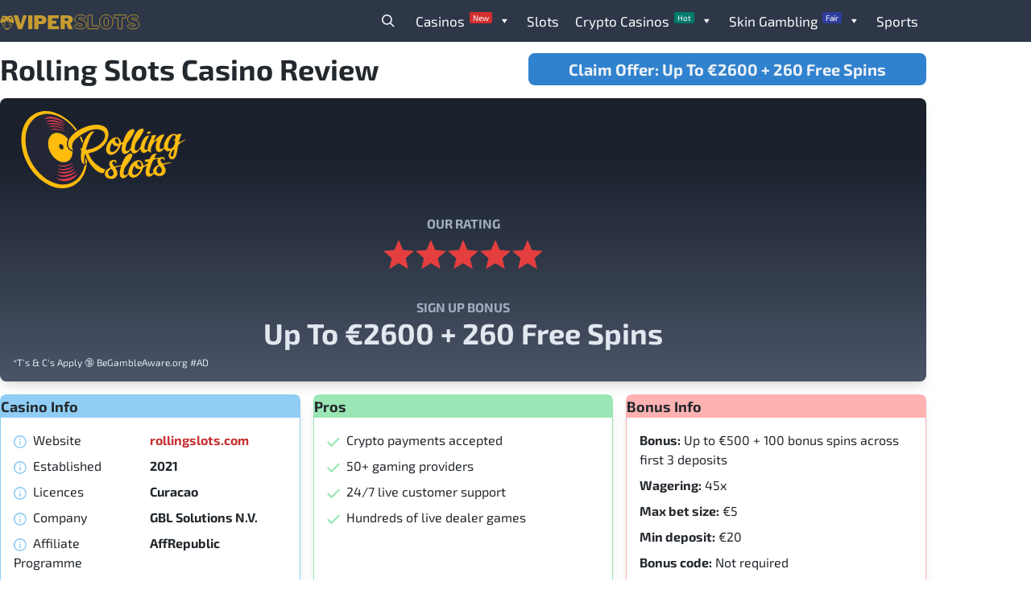

--- FILE ---
content_type: text/html; charset=UTF-8
request_url: https://viperslots.com/review/rolling-slots-casino/
body_size: 74557
content:
<!DOCTYPE html>
<html lang="en-US"> <head><script>document.seraph_accel_usbpb=document.createElement;seraph_accel_izrbpb={add:function(b,a=10){void 0===this.a[a]&&(this.a[a]=[]);this.a[a].push(b)},a:{}}</script><meta http-equiv="Content-Type" content="text/html;charset=UTF-8"> <meta name="viewport" content="width=device-width, initial-scale=1"> <link rel="profile" href="https://gmpg.org/xfn/11"> <link rel="preconnect" href="https://fonts.googleapis.com"> <link rel="preconnect" href="https://fonts.gstatic.com" crossorigin>  <meta name="robots" content="index, follow, max-image-preview:large, max-snippet:-1, max-video-preview:-1"> <title>Rolling Slots Casino Review | Bonus Up To €500 + 100 Spins</title> <meta name="description" content="Rolling Slots Casino only went live in 2021 but it now serves many happy players from Europe. We are not surprised it is so popular."> <link rel="canonical" href="https://viperslots.com/review/rolling-slots-casino/"> <meta property="og:locale" content="en_US"> <meta property="og:type" content="article"> <meta property="og:title" content="Rolling Slots Casino Review"> <meta property="og:description" content="Rolling Slots Casino only went live in 2021 but it now serves many happy players from Europe. We are not surprised it is so popular."> <meta property="og:url" content="https://viperslots.com/review/rolling-slots-casino/"> <meta property="og:site_name" content="Viper Slots"> <meta property="article:publisher" content="https://facebook.com/viperslots"> <meta property="article:modified_time" content="2024-05-27T12:06:01+00:00"> <meta property="og:image" content="https://viperslots.com/wp-content/uploads/2023/05/Rolling-Slots-Casino-Login.png"> <meta property="og:image:width" content="1888"> <meta property="og:image:height" content="844"> <meta property="og:image:type" content="image/png"> <meta name="twitter:card" content="summary_large_image"> <meta name="twitter:image" content="https://viperslots.com/wp-content/uploads/2023/05/Rolling-Slots-Casino-Login.png"> <meta name="twitter:site" content="@viperslots"> <meta name="twitter:label1" content="Est. reading time"> <meta name="twitter:data1" content="8 minutes"> <script type="application/ld+json" class="yoast-schema-graph">{"@context":"https://schema.org","@graph":[{"@type":["WebPage","FAQPage"],"@id":"https://viperslots.com/review/rolling-slots-casino/","url":"https://viperslots.com/review/rolling-slots-casino/","name":"Rolling Slots Casino Review | Bonus Up To €500 + 100 Spins","isPartOf":{"@id":"https://viperslots.com/#website"},"primaryImageOfPage":{"@id":"https://viperslots.com/review/rolling-slots-casino/#primaryimage"},"image":{"@id":"https://viperslots.com/review/rolling-slots-casino/#primaryimage"},"thumbnailUrl":"https://viperslots.com/wp-content/uploads/2023/05/Untitled-design-1-1.svg","datePublished":"2023-05-29T09:48:38+00:00","dateModified":"2024-05-27T12:06:01+00:00","description":"Rolling Slots Casino only went live in 2021 but it now serves many happy players from Europe. We are not surprised it is so popular.","breadcrumb":{"@id":"https://viperslots.com/review/rolling-slots-casino/#breadcrumb"},"mainEntity":[{"@id":"https://viperslots.com/review/rolling-slots-casino/#faq-question-1678732006833"},{"@id":"https://viperslots.com/review/rolling-slots-casino/#faq-question-1678773789734"},{"@id":"https://viperslots.com/review/rolling-slots-casino/#faq-question-1679429253938"},{"@id":"https://viperslots.com/review/rolling-slots-casino/#faq-question-1679429255312"}],"inLanguage":"en-US","potentialAction":[{"@type":"ReadAction","target":["https://viperslots.com/review/rolling-slots-casino/"]}]},{"@type":"ImageObject","inLanguage":"en-US","@id":"https://viperslots.com/review/rolling-slots-casino/#primaryimage","url":"https://viperslots.com/wp-content/uploads/2023/05/Untitled-design-1-1.svg","contentUrl":"https://viperslots.com/wp-content/uploads/2023/05/Untitled-design-1-1.svg","width":112,"height":112,"caption":"Rolling Slots Casino Review"},{"@type":"BreadcrumbList","@id":"https://viperslots.com/review/rolling-slots-casino/#breadcrumb","itemListElement":[{"@type":"ListItem","position":1,"name":"Home","item":"https://viperslots.com/"},{"@type":"ListItem","position":2,"name":"Rolling Slots Casino Review"}]},{"@type":"WebSite","@id":"https://viperslots.com/#website","url":"https://viperslots.com/","name":"Viper Slots","description":"","publisher":{"@id":"https://viperslots.com/#organization"},"potentialAction":[{"@type":"SearchAction","target":{"@type":"EntryPoint","urlTemplate":"https://viperslots.com/?s={search_term_string}"},"query-input":"required name=search_term_string"}],"inLanguage":"en-US"},{"@type":"Organization","@id":"https://viperslots.com/#organization","name":"Viper Slots","url":"https://viperslots.com/","logo":{"@type":"ImageObject","inLanguage":"en-US","@id":"https://viperslots.com/#/schema/logo/image/","url":"https://viperslots.com/wp-content/uploads/2023/03/viper-1.svg","contentUrl":"https://viperslots.com/wp-content/uploads/2023/03/viper-1.svg","width":224,"height":44,"caption":"Viper Slots"},"image":{"@id":"https://viperslots.com/#/schema/logo/image/"},"sameAs":["https://facebook.com/viperslots","https://x.com/viperslots"]},{"@type":"Question","@id":"https://viperslots.com/review/rolling-slots-casino/#faq-question-1678732006833","position":1,"url":"https://viperslots.com/review/rolling-slots-casino/#faq-question-1678732006833","name":"What games are available to play at Rolling Slots?","answerCount":1,"acceptedAnswer":{"@type":"Answer","text":"You can play 2,000+ games at this online casino, including online slots, table games, and live dealer games. These games are from 50+ software providers, including NetEnt, Nolimit City and Playtech.","inLanguage":"en-US"},"inLanguage":"en-US"},{"@type":"Question","@id":"https://viperslots.com/review/rolling-slots-casino/#faq-question-1678773789734","position":2,"url":"https://viperslots.com/review/rolling-slots-casino/#faq-question-1678773789734","name":"Is Rolling Slots Casino legit?","answerCount":1,"acceptedAnswer":{"@type":"Answer","text":"Yes. Rolling Slots Casino is licensed by Curacao eGaming. This means it is legit to play here, and the operator also uses SSL to encrypt its site. We are happy with the level of security on offer. ","inLanguage":"en-US"},"inLanguage":"en-US"},{"@type":"Question","@id":"https://viperslots.com/review/rolling-slots-casino/#faq-question-1679429253938","position":3,"url":"https://viperslots.com/review/rolling-slots-casino/#faq-question-1679429253938","name":"Is there a Rolling Slots welcome bonus for new players?","answerCount":1,"acceptedAnswer":{"@type":"Answer","text":"Yes. New players at Rolling Slots can claim a welcome bonus of 200% up to €500 + 100 extra spins. This bonus is offered over the first three deposits. There are also a number of other deposit bonus offers on the Promotions page.","inLanguage":"en-US"},"inLanguage":"en-US"},{"@type":"Question","@id":"https://viperslots.com/review/rolling-slots-casino/#faq-question-1679429255312","position":4,"url":"https://viperslots.com/review/rolling-slots-casino/#faq-question-1679429255312","name":"Does Rolling Slots Casino have an app?","answerCount":1,"acceptedAnswer":{"@type":"Answer","text":"No. There is no Rolling Slots Casino app, but the casino site is optimized for mobile devices. This means you can play games on the go and access all the same casino features available on the desktop site.","inLanguage":"en-US"},"inLanguage":"en-US"}]}</script> <link rel="dns-prefetch" href="//www.googletagmanager.com"> <link rel="alternate" type="application/rss+xml" title="Viper Slots » Feed" href="https://viperslots.com/feed/"> <link rel="alternate" type="application/rss+xml" title="Viper Slots » Comments Feed" href="https://viperslots.com/comments/feed/"> <link rel="alternate" title="oEmbed (JSON)" type="application/json+oembed" href="https://viperslots.com/wp-json/oembed/1.0/embed?url=https%3A%2F%2Fviperslots.com%2Freview%2Frolling-slots-casino%2F"> <link rel="alternate" title="oEmbed (XML)" type="text/xml+oembed" href="https://viperslots.com/wp-json/oembed/1.0/embed?url=https%3A%2F%2Fviperslots.com%2Freview%2Frolling-slots-casino%2F&amp;format=xml">                      <script src="https://viperslots.com/wp-includes/js/jquery/jquery.min.js?ver=3.7.1" id="jquery-core-js" type="o/js-lzl"></script> <script src="https://viperslots.com/wp-includes/js/jquery/jquery-migrate.min.js?ver=3.4.1" id="jquery-migrate-js" type="o/js-lzl"></script> <script src="https://viperslots.com/wp-content/plugins/easy-social-icons/js/cnss.js?ver=1.0" id="cnss_js-js" type="o/js-lzl"></script> <script src="https://viperslots.com/wp-includes/js/dist/dom-ready.min.js?ver=f77871ff7694fffea381" id="wp-dom-ready-js" type="o/js-lzl"></script> <script src="https://viperslots.com/wp-content/plugins/auto-terms-of-service-and-privacy-policy/js/base.js?ver=2.5.1" id="wpautoterms_base-js" type="o/js-lzl"></script> <script id="topbar_frontjs-js-extra" type="o/js-lzl">
/* <![CDATA[ */
var tpbr_settings = {"fixed":"fixed","user_who":"notloggedin","guests_or_users":"all","message":"Get A 100% Bonus Up To 1 Bitcoin At Vave Casino \ud83d\udcb0 VPN Friendly \u2705 No KYC \u274c","status":"active","yn_button":"button","color":"#8224e3","button_text":"Claim Bonus","button_url":"https://top.moxtop.com/redirect.aspx?pid=19113&bid=1481&lpid=198","button_behavior":"newwindow","is_admin_bar":"no","detect_sticky":"1"};
//# sourceURL=topbar_frontjs-js-extra
/* ]]> */
</script> <script src="https://viperslots.com/wp-content/plugins/top-bar/inc/../js/tpbr_front.min.js?ver=6.9" id="topbar_frontjs-js" type="o/js-lzl"></script> <link rel="https://api.w.org/" href="https://viperslots.com/wp-json/"><link rel="alternate" title="JSON" type="application/json" href="https://viperslots.com/wp-json/wp/v2/casino/2110"><link rel="EditURI" type="application/rsd+xml" title="RSD" href="https://viperslots.com/xmlrpc.php?rsd"> <meta name="generator" content="WordPress 6.9"> <link rel="shortlink" href="https://viperslots.com/?p=2110"> <script type="o/js-lzl">
			//<![CDATA[
			var show_msg = '0';
			if (show_msg !== '0') {
				var options = {view_src: "View Source is disabled!", inspect_elem: "Inspect Element is disabled!", right_click: "Right click is disabled!", copy_cut_paste_content: "Cut/Copy/Paste is disabled!", image_drop: "Image Drag-n-Drop is disabled!" }
			} else {
				var options = '';
			}

         	function nocontextmenu(e) { return false; }
         	document.oncontextmenu = nocontextmenu;
         	document.ondragstart = function() { return false;}

			document.onmousedown = function (event) {
				event = (event || window.event);
				if (event.keyCode === 123) {
					if (show_msg !== '0') {show_toast('inspect_elem');}
					return false;
				}
			}
			document.onkeydown = function (event) {
				event = (event || window.event);
				//alert(event.keyCode);   return false;
				if (event.keyCode === 123 ||
						event.ctrlKey && event.shiftKey && event.keyCode === 73 ||
						event.ctrlKey && event.shiftKey && event.keyCode === 75) {
					if (show_msg !== '0') {show_toast('inspect_elem');}
					return false;
				}
				if (event.ctrlKey && event.keyCode === 85) {
					if (show_msg !== '0') {show_toast('view_src');}
					return false;
				}
			}
			function addMultiEventListener(element, eventNames, listener) {
				var events = eventNames.split(' ');
				for (var i = 0, iLen = events.length; i < iLen; i++) {
					element.addEventListener(events[i], function (e) {
						e.preventDefault();
						if (show_msg !== '0') {
							show_toast(listener);
						}
					});
				}
			}
			addMultiEventListener(document, 'contextmenu', 'right_click');
			addMultiEventListener(document, 'cut copy paste print', 'copy_cut_paste_content');
			addMultiEventListener(document, 'drag drop', 'image_drop');
			function show_toast(text) {
				var x = document.getElementById("amm_drcfw_toast_msg");
				x.innerHTML = eval('options.' + text);
				x.className = "show";
				setTimeout(function () {
					x.className = x.className.replace("show", "")
				}, 3000);
			}
		//]]>
		</script>  <meta name="generator" content="Site Kit by Google 1.171.0"> <noscript><style>.lzl{display:none!important;}</style></noscript><style>img.lzl,img.lzl-ing{opacity:0.01;}img.lzl-ed{transition:opacity .25s ease-in-out;}</style><style></style> <link rel="icon" href="https://viperslots.com/wp-content/uploads/2023/03/cropped-Untitled-design-14-32x32.png" sizes="32x32"> <link rel="icon" href="https://viperslots.com/wp-content/uploads/2023/03/cropped-Untitled-design-14-192x192.png" sizes="192x192"> <link rel="apple-touch-icon" href="https://viperslots.com/wp-content/uploads/2023/03/cropped-Untitled-design-14-180x180.png"> <meta name="msapplication-TileImage" content="https://viperslots.com/wp-content/uploads/2023/03/cropped-Untitled-design-14-270x270.png">   <script async src="https://www.googletagmanager.com/gtag/js?id=G-BK0TR77C9W" type="o/js-lzl"></script> <script type="o/js-lzl">
  window.dataLayer = window.dataLayer || [];
  function gtag(){dataLayer.push(arguments);}
  gtag('js', new Date());

  gtag('config', 'G-BK0TR77C9W');
</script> <script async src="https://www.googletagmanager.com/gtag/js?id=AW-11185858422" type="o/js-lzl"></script> <script type="o/js-lzl">
  window.dataLayer = window.dataLayer || [];
  function gtag(){dataLayer.push(arguments);}
  gtag('js', new Date());

  gtag('config', 'AW-11185858422');
</script> <script async src="https://www.googletagmanager.com/gtag/js?id=AW-11185858422" type="o/js-lzl"></script> <script type="o/js-lzl">
  window.dataLayer = window.dataLayer || [];
  function gtag(){dataLayer.push(arguments);}
  gtag('js', new Date());

  gtag('config', 'AW-11185858422');
</script> <script type="o/js-lzl">window.onload = new function(){var hd = document.getElementsByTagName('head').item(0);var js = document.createElement('script'); js.setAttribute('language', 'javascript'); js.setAttribute('src', 'https://certify.gpwa.org/script/viperslots.com/'); hd.appendChild(js); return false;}</script> <meta name="yandex-verification" content="664f1838f43c46ec">      <link href="/wp-content/cache/seraphinite-accelerator/s/m/d/css/d41d8cd98f00b204e9800998ecf8427e.0.css" rel="stylesheet/lzl-nc"><noscript lzl=""><link href="/wp-content/cache/seraphinite-accelerator/s/m/d/css/d41d8cd98f00b204e9800998ecf8427e.0.css" rel="stylesheet"></noscript><link media="all" rel="stylesheet/lzl-nc" href="/wp-content/cache/seraphinite-accelerator/s/m/d/css/74ebc97161304663df35b8547742c53e.df.css"><noscript lzl=""><link media="all" rel="stylesheet" href="/wp-content/cache/seraphinite-accelerator/s/m/d/css/74ebc97161304663df35b8547742c53e.df.css"></noscript><style id="wp-img-auto-sizes-contain-inline-css">img:is([sizes=auto i],[sizes^="auto," i]){contain-intrinsic-size:3000px 1500px}</style><style id="cnss_font_awesome_css-css-crit" media="all">.fa,.fab,.fal,.far,.fas{-moz-osx-font-smoothing:grayscale;-webkit-font-smoothing:antialiased;display:inline-block;font-style:normal;font-variant:normal;text-rendering:auto;line-height:1}@keyframes fa-spin{0%{transform:rotate(0deg)}to{transform:rotate(1turn)}}.fa-discord:before{content:""}.fa-facebook:before{content:""}.fa-instagram:before{content:""}.fa-skype:before{content:""}.fa-telegram:before{content:""}.fa-twitter:before{content:""}.fa-youtube:before{content:""}.sr-only{border:0;clip:rect(0,0,0,0);height:1px;margin:-1px;overflow:hidden;padding:0;position:absolute;width:1px}.fab{font-family:"Font Awesome 5 Brands"}</style><link rel="stylesheet/lzl-nc" id="cnss_font_awesome_css-css" href="https://viperslots.com/wp-content/cache/seraphinite-accelerator/s/m/d/css/f7e88afefff5479c2273aa8e4e4ec170.c299.css" media="all"><noscript lzl=""><link rel="stylesheet" id="cnss_font_awesome_css-css" href="https://viperslots.com/wp-content/cache/seraphinite-accelerator/s/m/d/css/f7e88afefff5479c2273aa8e4e4ec170.c299.css" media="all"></noscript><link rel="stylesheet/lzl-nc" id="cnss_font_awesome_v4_shims-css" href="https://viperslots.com/wp-content/cache/seraphinite-accelerator/s/m/d/css/89d806a801abd16ae2eb7a583438ba67.6542.css" media="all"><noscript lzl=""><link rel="stylesheet" id="cnss_font_awesome_v4_shims-css" href="https://viperslots.com/wp-content/cache/seraphinite-accelerator/s/m/d/css/89d806a801abd16ae2eb7a583438ba67.6542.css" media="all"></noscript><style id="cnss_css-css-crit" media="all">ul.cnss-social-icon{margin:0;padding:0;list-style-type:none}ul.cnss-social-icon li a{border:none!important;text-decoration:none!important}ul.cnss-social-icon li:after,ul.cnss-social-icon li:before{display:none!important;content:inherit!important}ul.cnss-social-icon li{vertical-align:middle;float:none!important;width:auto!important;margin:0!important;list-style-type:none!important;border:none!important;padding:0!important;background:0 0!important;line-height:normal!important}ul.cnss-social-icon li a,ul.cnss-social-icon li a img{box-shadow:none!important;-webkit-box-shadow:none}ul.cnss-social-icon li.cn-fa-icon a{display:block!important;text-align:center!important;-webkit-transition:width .5s!important;transition:all .5s!important;box-sizing:border-box!important;background-color:#999!important}ul.cnss-social-icon li.cn-fa-icon a.cnss-youtube{background-color:#cd201f!important}ul.cnss-social-icon li.cn-fa-icon a.cnss-facebook{background-color:#3b5998!important}ul.cnss-social-icon li.cn-fa-icon a.cnss-twitter{background-color:#1da1f2!important}ul.cnss-social-icon li.cn-fa-icon a.cnss-skype{background-color:#00aff0!important}ul.cnss-social-icon li.cn-fa-icon a.cnss-instagram{background-color:#405de6!important}ul.cnss-social-icon li.cn-fa-icon a.cnss-telegram{background-color:#08c!important}</style><link rel="stylesheet/lzl-nc" id="cnss_css-css" href="https://viperslots.com/wp-content/cache/seraphinite-accelerator/s/m/d/css/bc280755fed9553dfd1064028f73bfc3.23e9.css" media="all"><noscript lzl=""><link rel="stylesheet" id="cnss_css-css" href="https://viperslots.com/wp-content/cache/seraphinite-accelerator/s/m/d/css/bc280755fed9553dfd1064028f73bfc3.23e9.css" media="all"></noscript><link rel="stylesheet/lzl-nc" id="wpautoterms_css-css" href="https://viperslots.com/wp-content/cache/seraphinite-accelerator/s/m/d/css/a0678c4483ff917588edd9cdf91140fc.1b1.css" media="all"><noscript lzl=""><link rel="stylesheet" id="wpautoterms_css-css" href="https://viperslots.com/wp-content/cache/seraphinite-accelerator/s/m/d/css/a0678c4483ff917588edd9cdf91140fc.1b1.css" media="all"></noscript><style id="contact-form-7-css-crit" media="all">@keyframes spin{from{transform:rotate(0deg)}to{transform:rotate(360deg)}}@keyframes blink{from{opacity:0}50%{opacity:1}to{opacity:0}}</style><link rel="stylesheet/lzl-nc" id="contact-form-7-css" href="https://viperslots.com/wp-content/cache/seraphinite-accelerator/s/m/d/css/f459b99d0e6176feef1f1f26f4c744a1.8b1.css" media="all"><noscript lzl=""><link rel="stylesheet" id="contact-form-7-css" href="https://viperslots.com/wp-content/cache/seraphinite-accelerator/s/m/d/css/f459b99d0e6176feef1f1f26f4c744a1.8b1.css" media="all"></noscript><style id="YSFA-css-crit" media="all">.wp-block-yoast-faq-block .schema-faq-section{border:1px solid #d1dfee;margin-bottom:20px;background-color:#fdfeff}.wp-block-yoast-faq-block .schema-faq-question{font-size:14px;font-weight:700;text-decoration:none;margin:0;padding:15px 40px 15px 15px;line-height:1.4;cursor:pointer;position:relative;-webkit-touch-callout:none;-webkit-user-select:none;-moz-user-select:none;-ms-user-select:none;user-select:none;display:block}.wp-block-yoast-faq-block .schema-faq-question:after{content:"+";position:absolute;top:0;right:15px;text-align:center;font-weight:700;color:#000;font-size:20px;height:100%;display:flex;flex-direction:column;justify-content:center}.wp-block-yoast-faq-block p.schema-faq-answer{margin:0;padding:15px;background-color:#fff;font-size:16px;line-height:1.4;border-bottom:1px solid #dedee0;display:none}</style><link rel="stylesheet/lzl-nc" id="YSFA-css" href="https://viperslots.com/wp-content/cache/seraphinite-accelerator/s/m/d/css/3b3c3b8715f87887ef1bdfd4f1088d5d.a6.css" media="all"><noscript lzl=""><link rel="stylesheet" id="YSFA-css" href="https://viperslots.com/wp-content/cache/seraphinite-accelerator/s/m/d/css/3b3c3b8715f87887ef1bdfd4f1088d5d.a6.css" media="all"></noscript><link rel="stylesheet/lzl-nc" id="topbar-css" href="https://viperslots.com/wp-content/cache/seraphinite-accelerator/s/m/d/css/3cb32ef971becfc42066d4b676f022e0.164.css" media="all"><noscript lzl=""><link rel="stylesheet" id="topbar-css" href="https://viperslots.com/wp-content/cache/seraphinite-accelerator/s/m/d/css/3cb32ef971becfc42066d4b676f022e0.164.css" media="all"></noscript><link rel="stylesheet/lzl-nc" id="ub-extension-style-css-css" href="https://viperslots.com/wp-content/cache/seraphinite-accelerator/s/m/d/css/be58500e8ef7397ffa776c697bfabd4b.f6.css" media="all"><noscript lzl=""><link rel="stylesheet" id="ub-extension-style-css-css" href="https://viperslots.com/wp-content/cache/seraphinite-accelerator/s/m/d/css/be58500e8ef7397ffa776c697bfabd4b.f6.css" media="all"></noscript><style id="noptin_front-css-crit" media="all">@keyframes noptin-spin{0%{transform:rotate(0deg)}to{transform:rotate(360deg)}}@keyframes noptin-blink{0%,to{opacity:0}50%{opacity:1}}@keyframes noptin-popup-open{0%{opacity:0;-webkit-transform:scale3d(0,0,1)}to{opacity:1;-webkit-transform:scale3d(1,1,1)}}@keyframes noptin-popup-close{0%{opacity:1}to{opacity:0;transform:scale3d(.5,.5,1)}}.noptin-optin-form-wrapper{border:4px solid #eceff1;padding:0;display:flex;background-color:#eceff1;transition:all .5s;background-position:50%;background-repeat:repeat;position:relative;box-sizing:border-box;margin:auto;max-width:100%;width:100%;overflow:hidden}.noptin-optin-form-wrapper *{box-sizing:border-box}.noptin-inpost-main-wrapper .noptin-optin-form-wrapper{margin-bottom:20px;margin-top:20px}.noptin-optin-form{width:100%;position:relative;text-align:center;display:flex;flex-direction:column;justify-content:center}.noptin-optin-form.noptin-form-new-line .noptin-form-field{margin-bottom:4px}.noptin-form-header{display:flex;padding:20px;align-items:center;justify-content:center}.noptin-form-header.no-image .noptin-form-header-text{flex:1}.noptin-form-header .noptin-form-heading{font-size:1.9rem;font-weight:700;line-height:1.4125;padding-top:4px}.noptin-form-header .noptin-form-description{font-size:1rem;line-height:1.3;margin-top:1.125rem}.noptin-form-footer{padding:20px}.noptin-form-footer .noptin-form-fields::after{content:"";clear:both;display:table}.noptin-form-footer .noptin-field-date .noptin-label,.noptin-form-footer .noptin-field-dropdown .noptin-label,.noptin-form-footer .noptin-field-email .noptin-label,.noptin-form-footer .noptin-field-first_name .noptin-label,.noptin-form-footer .noptin-field-last_name .noptin-label,.noptin-form-footer .noptin-field-number .noptin-label,.noptin-form-footer .noptin-field-text .noptin-label,.noptin-form-footer .noptin-field-textarea .noptin-label{border:0;clip:rect(1px,1px,1px,1px);-webkit-clip-path:inset(50%);clip-path:inset(50%);height:1px;margin:-1px;overflow:hidden;padding:0;position:absolute;width:1px;word-wrap:normal!important}.noptin-form-footer .noptin-optin-field-wrapper:not(.noptin-optin-field-wrapper-hidden){width:100%;display:block;text-align:left;margin-bottom:10px}.noptin-form-footer .noptin-optin-field-wrapper:not(.noptin-optin-field-wrapper-hidden) .noptin-form-field{display:block;width:100%;max-width:100%;min-height:calc(1.6em + .9rem + 2px);padding:.45rem 1.2rem;font-size:1rem;font-weight:300;line-height:1.6;color:#495057;background-color:rgba(255,255,255,.85);background-clip:padding-box;border:1px solid #ced4da;border-radius:.25rem;transition:border-color .15s ease-in-out,box-shadow .15s ease-in-out;margin:0;box-shadow:none}.noptin-form-footer .noptin-optin-field-wrapper:not(.noptin-optin-field-wrapper-hidden) .noptin-form-field::-ms-expand{background-color:transparent;border:0}.noptin-form-footer .noptin-optin-field-wrapper:not(.noptin-optin-field-wrapper-hidden) .noptin-form-field:focus{color:#495057;background-color:#fff;border-color:#73b1e9;outline:0}.noptin-form-footer .noptin-gdpr-checkbox-wrapper span,.noptin-form-footer .noptin-optin-field-wrapper-checkbox span{font-weight:400}.noptin-form-footer .noptin-form-submit{padding:.45rem 1.2rem;font-size:1rem;line-height:1.6;border-radius:.25rem;position:relative;color:#fff;background-color:#1e73be;font-weight:400;text-align:center;vertical-align:middle;-webkit-user-select:none;-moz-user-select:none;user-select:none;background-clip:padding-box;border:1px solid transparent;display:inline-block;flex:1 0 0;text-transform:none;transition:color .15s ease-in-out,background-color .15s ease-in-out,border-color .15s ease-in-out,box-shadow .15s ease-in-out;box-shadow:none}.noptin-form-footer .noptin-form-submit:focus,.noptin-form-footer .noptin-form-submit:hover{box-shadow:0 .5rem 1rem rgba(0,0,0,.15);outline:0!important;border-color:transparent}.noptin-form-footer .noptin-form-button-block{width:100%;display:block}.noptin-form-footer .noptin-gdpr-checkbox-wrapper{text-align:left}.noptin-form-footer .noptin-gdpr-checkbox-wrapper input{margin-right:4px;outline:0;cursor:pointer;text-align:center;vertical-align:middle}.noptin_feedback_error{border:1px solid #f44336;display:none;padding:10px;margin-top:10px}</style><link rel="stylesheet/lzl-nc" id="noptin_front-css" href="https://viperslots.com/wp-content/cache/seraphinite-accelerator/s/m/d/css/f40073d11a454a0dba4ef87fa6600d79.3fd7.css" media="all"><noscript lzl=""><link rel="stylesheet" id="noptin_front-css" href="https://viperslots.com/wp-content/cache/seraphinite-accelerator/s/m/d/css/f40073d11a454a0dba4ef87fa6600d79.3fd7.css" media="all"></noscript><style id="megamenu-css-crit" media="all">#mega-menu-wrap-menu-1,#mega-menu-wrap-menu-1 #mega-menu-menu-1,#mega-menu-wrap-menu-1 #mega-menu-menu-1 ul.mega-sub-menu,#mega-menu-wrap-menu-1 #mega-menu-menu-1 li.mega-menu-item,#mega-menu-wrap-menu-1 #mega-menu-menu-1 li.mega-menu-row,#mega-menu-wrap-menu-1 #mega-menu-menu-1 li.mega-menu-column,#mega-menu-wrap-menu-1 #mega-menu-menu-1 a.mega-menu-link,#mega-menu-wrap-menu-1 #mega-menu-menu-1 span.mega-menu-badge{transition:none;border-radius:0;box-shadow:none;background:0 0;border:0;bottom:auto;box-sizing:border-box;clip:auto;color:#666;display:block;float:none;font-family:inherit;font-size:14px;height:auto;left:auto;line-height:1.7;list-style-type:none;margin:0;min-height:auto;max-height:none;min-width:auto;max-width:none;opacity:1;outline:none;overflow:visible;padding:0;position:relative;pointer-events:auto;right:auto;text-align:left;text-decoration:none;text-indent:0;text-transform:none;transform:none;top:auto;vertical-align:baseline;visibility:inherit;width:auto;word-wrap:break-word;white-space:normal}#mega-menu-wrap-menu-1:before,#mega-menu-wrap-menu-1:after,#mega-menu-wrap-menu-1 #mega-menu-menu-1:before,#mega-menu-wrap-menu-1 #mega-menu-menu-1:after,#mega-menu-wrap-menu-1 #mega-menu-menu-1 ul.mega-sub-menu:before,#mega-menu-wrap-menu-1 #mega-menu-menu-1 ul.mega-sub-menu:after,#mega-menu-wrap-menu-1 #mega-menu-menu-1 li.mega-menu-item:before,#mega-menu-wrap-menu-1 #mega-menu-menu-1 li.mega-menu-item:after,#mega-menu-wrap-menu-1 #mega-menu-menu-1 li.mega-menu-row:before,#mega-menu-wrap-menu-1 #mega-menu-menu-1 li.mega-menu-row:after,#mega-menu-wrap-menu-1 #mega-menu-menu-1 li.mega-menu-column:before,#mega-menu-wrap-menu-1 #mega-menu-menu-1 li.mega-menu-column:after,#mega-menu-wrap-menu-1 #mega-menu-menu-1 a.mega-menu-link:before,#mega-menu-wrap-menu-1 #mega-menu-menu-1 a.mega-menu-link:after,#mega-menu-wrap-menu-1 #mega-menu-menu-1 span.mega-menu-badge:before,#mega-menu-wrap-menu-1 #mega-menu-menu-1 span.mega-menu-badge:after{display:none}#mega-menu-wrap-menu-1{border-radius:0}@media only screen and (min-width:769px){#mega-menu-wrap-menu-1{background:#2d3748}}#mega-menu-wrap-menu-1 #mega-menu-menu-1{text-align:left;padding:0}#mega-menu-wrap-menu-1 #mega-menu-menu-1 a.mega-menu-link{cursor:pointer;display:inline}#mega-menu-wrap-menu-1 #mega-menu-menu-1 li.mega-menu-item>ul.mega-sub-menu{display:block;visibility:hidden;opacity:1;pointer-events:auto}@media only screen and (max-width:768px){#mega-menu-wrap-menu-1 #mega-menu-menu-1 li.mega-menu-item>ul.mega-sub-menu{display:none;visibility:visible;opacity:1}}@media only screen and (min-width:769px){#mega-menu-wrap-menu-1 #mega-menu-menu-1[data-effect=fade] li.mega-menu-item>ul.mega-sub-menu{opacity:0;transition:opacity 200ms ease-in,visibility 200ms ease-in}#mega-menu-wrap-menu-1 #mega-menu-menu-1[data-effect=fade].mega-no-js li.mega-menu-item:hover>ul.mega-sub-menu,#mega-menu-wrap-menu-1 #mega-menu-menu-1[data-effect=fade].mega-no-js li.mega-menu-item:focus>ul.mega-sub-menu,#mega-menu-wrap-menu-1 #mega-menu-menu-1[data-effect=fade] li.mega-menu-item.mega-toggle-on>ul.mega-sub-menu,#mega-menu-wrap-menu-1 #mega-menu-menu-1[data-effect=fade] li.mega-menu-item.mega-menu-megamenu.mega-toggle-on ul.mega-sub-menu{opacity:1}#mega-menu-wrap-menu-1 #mega-menu-menu-1[data-effect=fade_up] li.mega-menu-item.mega-menu-megamenu>ul.mega-sub-menu,#mega-menu-wrap-menu-1 #mega-menu-menu-1[data-effect=fade_up] li.mega-menu-item.mega-menu-flyout ul.mega-sub-menu{opacity:0;transform:translate(0,10px);transition:opacity 200ms ease-in,transform 200ms ease-in,visibility 200ms ease-in}#mega-menu-wrap-menu-1 #mega-menu-menu-1[data-effect=fade_up].mega-no-js li.mega-menu-item:hover>ul.mega-sub-menu,#mega-menu-wrap-menu-1 #mega-menu-menu-1[data-effect=fade_up].mega-no-js li.mega-menu-item:focus>ul.mega-sub-menu,#mega-menu-wrap-menu-1 #mega-menu-menu-1[data-effect=fade_up] li.mega-menu-item.mega-toggle-on>ul.mega-sub-menu,#mega-menu-wrap-menu-1 #mega-menu-menu-1[data-effect=fade_up] li.mega-menu-item.mega-menu-megamenu.mega-toggle-on ul.mega-sub-menu{opacity:1;transform:translate(0,0)}#mega-menu-wrap-menu-1 #mega-menu-menu-1[data-effect=slide_up] li.mega-menu-item.mega-menu-megamenu>ul.mega-sub-menu,#mega-menu-wrap-menu-1 #mega-menu-menu-1[data-effect=slide_up] li.mega-menu-item.mega-menu-flyout ul.mega-sub-menu{transform:translate(0,10px);transition:transform 200ms ease-in,visibility 200ms ease-in}#mega-menu-wrap-menu-1 #mega-menu-menu-1[data-effect=slide_up].mega-no-js li.mega-menu-item:hover>ul.mega-sub-menu,#mega-menu-wrap-menu-1 #mega-menu-menu-1[data-effect=slide_up].mega-no-js li.mega-menu-item:focus>ul.mega-sub-menu,#mega-menu-wrap-menu-1 #mega-menu-menu-1[data-effect=slide_up] li.mega-menu-item.mega-toggle-on>ul.mega-sub-menu,#mega-menu-wrap-menu-1 #mega-menu-menu-1[data-effect=slide_up] li.mega-menu-item.mega-menu-megamenu.mega-toggle-on ul.mega-sub-menu{transform:translate(0,0)}}#mega-menu-wrap-menu-1 #mega-menu-menu-1.mega-no-js li.mega-menu-item:hover>ul.mega-sub-menu,#mega-menu-wrap-menu-1 #mega-menu-menu-1.mega-no-js li.mega-menu-item:focus>ul.mega-sub-menu,#mega-menu-wrap-menu-1 #mega-menu-menu-1 li.mega-menu-item.mega-toggle-on>ul.mega-sub-menu{visibility:visible}#mega-menu-wrap-menu-1 #mega-menu-menu-1 li.mega-menu-item a[class^=dashicons]:before{font-family:dashicons}#mega-menu-wrap-menu-1 #mega-menu-menu-1 li.mega-menu-item a.mega-menu-link:before{display:inline-block;font:inherit;font-family:dashicons;position:static;margin:0 6px 0 0;vertical-align:top;-webkit-font-smoothing:antialiased;-moz-osx-font-smoothing:grayscale;color:inherit;background:0 0;height:auto;width:auto;top:auto}#mega-menu-wrap-menu-1 #mega-menu-menu-1>li.mega-menu-item{margin:0;display:inline-block;height:auto;vertical-align:middle}@media only screen and (min-width:769px){#mega-menu-wrap-menu-1 #mega-menu-menu-1>li.mega-menu-item>a.mega-menu-link:hover,#mega-menu-wrap-menu-1 #mega-menu-menu-1>li.mega-menu-item>a.mega-menu-link:focus{background:#2d3748;color:#fff;font-weight:400;text-decoration:none;border-color:#fff}}#mega-menu-wrap-menu-1 #mega-menu-menu-1>li.mega-menu-item>a.mega-menu-link{line-height:40px;height:40px;padding:0 10px;vertical-align:baseline;width:auto;display:block;color:#fff;text-transform:none;text-decoration:none;text-align:left;background:rgba(0,0,0,0);border:0;border-radius:0;font-family:inherit;font-size:17px;font-weight:inherit;outline:none}@media only screen and (max-width:768px){#mega-menu-wrap-menu-1 #mega-menu-menu-1>li.mega-menu-item{display:list-item;margin:0;clear:both;border:0}#mega-menu-wrap-menu-1 #mega-menu-menu-1>li.mega-menu-item>a.mega-menu-link{border-radius:0;border:0;margin:0;line-height:40px;height:40px;padding:0 10px;background:0 0;text-align:left;color:#fff;font-size:18px}}#mega-menu-wrap-menu-1 #mega-menu-menu-1>li.mega-menu-flyout ul.mega-sub-menu{z-index:999;position:absolute;width:250px;max-width:none;padding:0;border:0;background:#ddd;border-radius:0}@media only screen and (max-width:768px){#mega-menu-wrap-menu-1 #mega-menu-menu-1>li.mega-menu-flyout ul.mega-sub-menu{float:left;position:static;width:100%;padding:0;border:0;border-radius:0}}@media only screen and (max-width:768px){#mega-menu-wrap-menu-1 #mega-menu-menu-1>li.mega-menu-flyout ul.mega-sub-menu li.mega-menu-item{clear:both}}#mega-menu-wrap-menu-1 #mega-menu-menu-1>li.mega-menu-flyout ul.mega-sub-menu li.mega-menu-item a.mega-menu-link{display:block;background:#ddd;color:black;font-family:inherit;font-size:17px;font-weight:400;padding:0 10px;line-height:35px;text-decoration:none;text-transform:none;vertical-align:baseline}#mega-menu-wrap-menu-1 #mega-menu-menu-1>li.mega-menu-flyout ul.mega-sub-menu li.mega-menu-item:first-child>a.mega-menu-link{border-top-left-radius:0px;border-top-right-radius:0px}@media only screen and (max-width:768px){#mega-menu-wrap-menu-1 #mega-menu-menu-1>li.mega-menu-flyout ul.mega-sub-menu li.mega-menu-item:first-child>a.mega-menu-link{border-top-left-radius:0;border-top-right-radius:0}}#mega-menu-wrap-menu-1 #mega-menu-menu-1>li.mega-menu-flyout ul.mega-sub-menu li.mega-menu-item:last-child>a.mega-menu-link{border-bottom-right-radius:0px;border-bottom-left-radius:0px}@media only screen and (max-width:768px){#mega-menu-wrap-menu-1 #mega-menu-menu-1>li.mega-menu-flyout ul.mega-sub-menu li.mega-menu-item:last-child>a.mega-menu-link{border-bottom-right-radius:0;border-bottom-left-radius:0}}#mega-menu-wrap-menu-1 #mega-menu-menu-1>li.mega-menu-flyout ul.mega-sub-menu li.mega-menu-item a.mega-menu-link:hover,#mega-menu-wrap-menu-1 #mega-menu-menu-1>li.mega-menu-flyout ul.mega-sub-menu li.mega-menu-item a.mega-menu-link:focus{background:#ddd;font-weight:400;text-decoration:none;color:#666}#mega-menu-wrap-menu-1 #mega-menu-menu-1>li.mega-menu-flyout ul.mega-sub-menu li.mega-menu-item ul.mega-sub-menu{position:absolute;left:100%;top:0}@media only screen and (max-width:768px){#mega-menu-wrap-menu-1 #mega-menu-menu-1>li.mega-menu-flyout ul.mega-sub-menu li.mega-menu-item ul.mega-sub-menu{position:static;left:0;width:100%}#mega-menu-wrap-menu-1 #mega-menu-menu-1>li.mega-menu-flyout ul.mega-sub-menu li.mega-menu-item ul.mega-sub-menu a.mega-menu-link{padding-left:20px}}#mega-menu-wrap-menu-1 #mega-menu-menu-1 li.mega-menu-item-has-children>a.mega-menu-link>span.mega-indicator{display:inline-block;width:auto;background:0 0;position:relative;pointer-events:auto;left:auto;min-width:auto;font-size:inherit;padding:0;margin:0 0 0 6px;height:auto;line-height:inherit;color:inherit}#mega-menu-wrap-menu-1 #mega-menu-menu-1 li.mega-menu-item-has-children>a.mega-menu-link>span.mega-indicator:after{content:"";font-family:dashicons;font-weight:400;display:inline-block;margin:0;vertical-align:top;-webkit-font-smoothing:antialiased;-moz-osx-font-smoothing:grayscale;transform:rotate(0);color:inherit;position:relative;background:0 0;height:auto;width:auto;right:auto;line-height:inherit}#mega-menu-wrap-menu-1 #mega-menu-menu-1 li.mega-menu-item-has-children li.mega-menu-item-has-children>a.mega-menu-link>span.mega-indicator{float:right}@media only screen and (max-width:768px){#mega-menu-wrap-menu-1 #mega-menu-menu-1 li.mega-menu-item-has-children>a.mega-menu-link>span.mega-indicator{float:right}}@media only screen and (min-width:769px){#mega-menu-wrap-menu-1 #mega-menu-menu-1 li.mega-menu-flyout li.mega-menu-item a.mega-menu-link>span.mega-indicator:after{content:""}}@media only screen and (max-width:768px){#mega-menu-wrap-menu-1:after{content:"";display:table;clear:both}}#mega-menu-wrap-menu-1 .mega-menu-toggle{display:none;z-index:1;cursor:pointer;background:#2d3748;border-radius:2px 2px 2px 2px;line-height:40px;height:40px;text-align:left;user-select:none;-webkit-tap-highlight-color:transparent;outline:none;white-space:nowrap}@media only screen and (max-width:768px){#mega-menu-wrap-menu-1 .mega-menu-toggle{display:-webkit-box;display:-ms-flexbox;display:-webkit-flex;display:flex}}#mega-menu-wrap-menu-1 .mega-menu-toggle .mega-toggle-blocks-left,#mega-menu-wrap-menu-1 .mega-menu-toggle .mega-toggle-blocks-center,#mega-menu-wrap-menu-1 .mega-menu-toggle .mega-toggle-blocks-right{display:-webkit-box;display:-ms-flexbox;display:-webkit-flex;display:flex;-ms-flex-preferred-size:33.33%;-webkit-flex-basis:33.33%;flex-basis:33.33%}#mega-menu-wrap-menu-1 .mega-menu-toggle .mega-toggle-blocks-left{-webkit-box-flex:1;-ms-flex:1;-webkit-flex:1;flex:1;-webkit-box-pack:start;-ms-flex-pack:start;-webkit-justify-content:flex-start;justify-content:flex-start}#mega-menu-wrap-menu-1 .mega-menu-toggle .mega-toggle-blocks-center{-webkit-box-pack:center;-ms-flex-pack:center;-webkit-justify-content:center;justify-content:center}#mega-menu-wrap-menu-1 .mega-menu-toggle .mega-toggle-blocks-right{-webkit-box-flex:1;-ms-flex:1;-webkit-flex:1;flex:1;-webkit-box-pack:end;-ms-flex-pack:end;-webkit-justify-content:flex-end;justify-content:flex-end}#mega-menu-wrap-menu-1 .mega-menu-toggle .mega-toggle-blocks-right .mega-toggle-block{margin-right:6px}#mega-menu-wrap-menu-1 .mega-menu-toggle .mega-toggle-blocks-right .mega-toggle-block:only-child{margin-left:6px}#mega-menu-wrap-menu-1 .mega-menu-toggle .mega-toggle-block{display:-webkit-box;display:-ms-flexbox;display:-webkit-flex;display:flex;height:100%;outline:0;-webkit-align-self:center;-ms-flex-item-align:center;align-self:center;-ms-flex-negative:0;-webkit-flex-shrink:0;flex-shrink:0}@media only screen and (max-width:768px){#mega-menu-wrap-menu-1 .mega-menu-toggle+#mega-menu-menu-1{background:#2d3748;padding:15px 0 0;display:none;position:absolute;width:100%;z-index:9999999}}#mega-menu-wrap-menu-1 .mega-menu-toggle .mega-toggle-block-0{cursor:pointer}#mega-menu-wrap-menu-1 .mega-menu-toggle .mega-toggle-block-0 .mega-toggle-animated{padding:0;display:-webkit-box;display:-ms-flexbox;display:-webkit-flex;display:flex;cursor:pointer;transition-property:opacity,filter;transition-duration:.15s;transition-timing-function:linear;font:inherit;color:inherit;text-transform:none;background-color:transparent;border:0;margin:0;overflow:visible;transform:scale(.8);align-self:center;outline:0;background:0 0}#mega-menu-wrap-menu-1 .mega-menu-toggle .mega-toggle-block-0 .mega-toggle-animated-box{width:40px;height:24px;display:inline-block;position:relative;outline:0}#mega-menu-wrap-menu-1 .mega-menu-toggle .mega-toggle-block-0 .mega-toggle-animated-inner{display:block;top:50%;margin-top:-2px}#mega-menu-wrap-menu-1 .mega-menu-toggle .mega-toggle-block-0 .mega-toggle-animated-inner,#mega-menu-wrap-menu-1 .mega-menu-toggle .mega-toggle-block-0 .mega-toggle-animated-inner::before,#mega-menu-wrap-menu-1 .mega-menu-toggle .mega-toggle-block-0 .mega-toggle-animated-inner::after{width:40px;height:4px;background-color:#ddd;border-radius:4px;position:absolute;transition-property:transform;transition-duration:.15s;transition-timing-function:ease}#mega-menu-wrap-menu-1 .mega-menu-toggle .mega-toggle-block-0 .mega-toggle-animated-inner::before,#mega-menu-wrap-menu-1 .mega-menu-toggle .mega-toggle-block-0 .mega-toggle-animated-inner::after{content:"";display:block}#mega-menu-wrap-menu-1 .mega-menu-toggle .mega-toggle-block-0 .mega-toggle-animated-inner::before{top:-10px}#mega-menu-wrap-menu-1 .mega-menu-toggle .mega-toggle-block-0 .mega-toggle-animated-inner::after{bottom:-10px}#mega-menu-wrap-menu-1 .mega-menu-toggle .mega-toggle-block-0 .mega-toggle-animated-slider .mega-toggle-animated-inner{top:2px}#mega-menu-wrap-menu-1 .mega-menu-toggle .mega-toggle-block-0 .mega-toggle-animated-slider .mega-toggle-animated-inner::before{top:10px;transition-property:transform,opacity;transition-timing-function:ease;transition-duration:.15s}#mega-menu-wrap-menu-1 .mega-menu-toggle .mega-toggle-block-0 .mega-toggle-animated-slider .mega-toggle-animated-inner::after{top:20px}#mega-menu-wrap-menu-1 #mega-menu-menu-1 li.mega-menu-item a[class^=genericon]:before{font-family:genericons}@media only screen and (min-width:769px){#mega-menu-wrap-menu-1 #mega-menu-menu-1 li#mega-menu-item-1635.mega-menu-flyout>ul.mega-sub-menu,#mega-menu-wrap-menu-1 #mega-menu-menu-1 li.mega-menu-flyout li#mega-menu-item-1635>ul.mega-sub-menu{width:185px}}#mega-menu-wrap-menu-1 #mega-menu-menu-1 li#mega-menu-item-1635{position:relative}@media only screen and (min-width:769px){#mega-menu-wrap-menu-1 #mega-menu-menu-1 li#mega-menu-item-2085.mega-menu-flyout>ul.mega-sub-menu,#mega-menu-wrap-menu-1 #mega-menu-menu-1 li.mega-menu-flyout li#mega-menu-item-2085>ul.mega-sub-menu{width:220px}}#mega-menu-wrap-menu-1 #mega-menu-menu-1 li#mega-menu-item-2085{position:relative}@media only screen and (min-width:769px){#mega-menu-wrap-menu-1 #mega-menu-menu-1 li#mega-menu-item-2512.mega-menu-flyout>ul.mega-sub-menu,#mega-menu-wrap-menu-1 #mega-menu-menu-1 li.mega-menu-flyout li#mega-menu-item-2512>ul.mega-sub-menu{width:190px}}#mega-menu-wrap-menu-1 #mega-menu-menu-1 li#mega-menu-item-2512{position:relative}@media only screen and (min-width:769px){#mega-menu-wrap-menu-1 #mega-menu-menu-1 li#mega-menu-item-2628.mega-menu-flyout>ul.mega-sub-menu,#mega-menu-wrap-menu-1 #mega-menu-menu-1 li.mega-menu-flyout li#mega-menu-item-2628>ul.mega-sub-menu{width:185px}}#mega-menu-wrap-menu-1 #mega-menu-menu-1 li#mega-menu-item-2628{position:relative}@media only screen and (min-width:769px){#mega-menu-wrap-menu-1 #mega-menu-menu-1 li#mega-menu-item-2965.mega-menu-flyout>ul.mega-sub-menu,#mega-menu-wrap-menu-1 #mega-menu-menu-1 li.mega-menu-flyout li#mega-menu-item-2965>ul.mega-sub-menu{width:185px}}#mega-menu-wrap-menu-1 #mega-menu-menu-1 li#mega-menu-item-2965{position:relative}#mega-menu-wrap-menu-1 #mega-menu-menu-1 li.mega-menu-item a[class^=fa-]:before{font-family:FontAwesome}#mega-menu-wrap-menu-1 #mega-menu-menu-1 span.mega-menu-badge{border-radius:2px 2px 2px 2px;display:inline;padding:1px 4px;top:-7px;position:relative;margin:0 0 0 6px;text-align:center}#mega-menu-wrap-menu-1 #mega-menu-menu-1 span.mega-menu-badge.mega-menu-badge-style-one{background:#d32f2f;color:#fff;font-weight:400;font-size:10px;text-transform:none;text-decoration:none;font-family:inherit}#mega-menu-wrap-menu-1 #mega-menu-menu-1 span.mega-menu-badge.mega-menu-badge-style-two{background:#00796b;color:#fff;font-weight:400;font-size:10px;text-transform:none;text-decoration:none;font-family:inherit}#mega-menu-wrap-menu-1 #mega-menu-menu-1 span.mega-menu-badge.mega-menu-badge-style-four{background:#303f9f;color:#fff;font-weight:400;font-size:10px;text-transform:none;text-decoration:none;font-family:inherit}#mega-menu-wrap-menu-1{clear:both}</style><link rel="stylesheet/lzl-nc" id="megamenu-css" href="https://viperslots.com/wp-content/cache/seraphinite-accelerator/s/m/d/css/ae4ff7ebf79def9b25c33b9f0b988421.10f7b.css" media="all"><noscript lzl=""><link rel="stylesheet" id="megamenu-css" href="https://viperslots.com/wp-content/cache/seraphinite-accelerator/s/m/d/css/ae4ff7ebf79def9b25c33b9f0b988421.10f7b.css" media="all"></noscript><link rel="stylesheet/lzl-nc" id="dashicons-css" href="https://viperslots.com/wp-content/cache/seraphinite-accelerator/s/m/d/css/dc2b71a185b781176717997addf6a97c.3cd9.css" media="all"><noscript lzl=""><link rel="stylesheet" id="dashicons-css" href="https://viperslots.com/wp-content/cache/seraphinite-accelerator/s/m/d/css/dc2b71a185b781176717997addf6a97c.3cd9.css" media="all"></noscript><link rel="stylesheet/lzl-nc" id="megamenu-genericons-css" href="https://viperslots.com/wp-content/cache/seraphinite-accelerator/s/m/d/css/a72636f1b587d6634a4f2c2ef85a2ce4.1860.css" media="all"><noscript lzl=""><link rel="stylesheet" id="megamenu-genericons-css" href="https://viperslots.com/wp-content/cache/seraphinite-accelerator/s/m/d/css/a72636f1b587d6634a4f2c2ef85a2ce4.1860.css" media="all"></noscript><style id="megamenu-fontawesome-css-crit" media="all">@-webkit-keyframes fa-spin{0%{-webkit-transform:rotate(0deg);transform:rotate(0deg)}100%{-webkit-transform:rotate(359deg);transform:rotate(359deg)}}@keyframes fa-spin{0%{-webkit-transform:rotate(0deg);transform:rotate(0deg)}100%{-webkit-transform:rotate(359deg);transform:rotate(359deg)}}.fa-twitter:before{content:""}.fa-facebook-f:before,.fa-facebook:before{content:""}.fa-youtube:before{content:""}.fa-instagram:before{content:""}.fa-skype:before{content:""}.fa-telegram:before{content:""}.sr-only{position:absolute;width:1px;height:1px;padding:0;margin:-1px;overflow:hidden;clip:rect(0,0,0,0);border:0}</style><link rel="stylesheet/lzl-nc" id="megamenu-fontawesome-css" href="https://viperslots.com/wp-content/cache/seraphinite-accelerator/s/m/d/css/1db2b715978e0b3c814bf2cedbfde24d.6ec8.css" media="all"><noscript lzl=""><link rel="stylesheet" id="megamenu-fontawesome-css" href="https://viperslots.com/wp-content/cache/seraphinite-accelerator/s/m/d/css/1db2b715978e0b3c814bf2cedbfde24d.6ec8.css" media="all"></noscript><style id="megamenu-fontawesome5-css-crit" media="all">.fa-discord:before{content:""}.fa-facebook:before{content:""}.fa-instagram:before{content:""}.fa-skype:before{content:""}.fa-telegram:before{content:""}.fa-twitter:before{content:""}.fa-youtube:before{content:""}</style><link rel="stylesheet/lzl-nc" id="megamenu-fontawesome5-css" href="https://viperslots.com/wp-content/cache/seraphinite-accelerator/s/m/d/css/bf94a439b7fa3bca940db0dfc03d1668.c631.css" media="all"><noscript lzl=""><link rel="stylesheet" id="megamenu-fontawesome5-css" href="https://viperslots.com/wp-content/cache/seraphinite-accelerator/s/m/d/css/bf94a439b7fa3bca940db0dfc03d1668.c631.css" media="all"></noscript><style id="megamenu-fontawesome6-css-crit" media="all">.fa,.fa-brands,.fa-classic,.fa-regular,.fa-sharp,.fa-solid,.fab,.far,.fas{-moz-osx-font-smoothing:grayscale;-webkit-font-smoothing:antialiased;display:var(--fa-display,inline-block);font-style:normal;font-variant:normal;line-height:1;text-rendering:auto}.fa-brands,.fab{font-family:"Font Awesome 6 Brands"}@-webkit-keyframes fa-beat{0%,90%{-webkit-transform:scale(1);transform:scale(1)}45%{-webkit-transform:scale(var(--fa-beat-scale,1.25));transform:scale(var(--fa-beat-scale,1.25))}}@keyframes fa-beat{0%,90%{-webkit-transform:scale(1);transform:scale(1)}45%{-webkit-transform:scale(var(--fa-beat-scale,1.25));transform:scale(var(--fa-beat-scale,1.25))}}@-webkit-keyframes fa-bounce{0%{-webkit-transform:scale(1) translateY(0);transform:scale(1) translateY(0)}10%{-webkit-transform:scale(var(--fa-bounce-start-scale-x,1.1),var(--fa-bounce-start-scale-y,.9)) translateY(0);transform:scale(var(--fa-bounce-start-scale-x,1.1),var(--fa-bounce-start-scale-y,.9)) translateY(0)}30%{-webkit-transform:scale(var(--fa-bounce-jump-scale-x,.9),var(--fa-bounce-jump-scale-y,1.1)) translateY(var(--fa-bounce-height,-.5em));transform:scale(var(--fa-bounce-jump-scale-x,.9),var(--fa-bounce-jump-scale-y,1.1)) translateY(var(--fa-bounce-height,-.5em))}50%{-webkit-transform:scale(var(--fa-bounce-land-scale-x,1.05),var(--fa-bounce-land-scale-y,.95)) translateY(0);transform:scale(var(--fa-bounce-land-scale-x,1.05),var(--fa-bounce-land-scale-y,.95)) translateY(0)}57%{-webkit-transform:scale(1) translateY(var(--fa-bounce-rebound,-.125em));transform:scale(1) translateY(var(--fa-bounce-rebound,-.125em))}64%{-webkit-transform:scale(1) translateY(0);transform:scale(1) translateY(0)}to{-webkit-transform:scale(1) translateY(0);transform:scale(1) translateY(0)}}@keyframes fa-bounce{0%{-webkit-transform:scale(1) translateY(0);transform:scale(1) translateY(0)}10%{-webkit-transform:scale(var(--fa-bounce-start-scale-x,1.1),var(--fa-bounce-start-scale-y,.9)) translateY(0);transform:scale(var(--fa-bounce-start-scale-x,1.1),var(--fa-bounce-start-scale-y,.9)) translateY(0)}30%{-webkit-transform:scale(var(--fa-bounce-jump-scale-x,.9),var(--fa-bounce-jump-scale-y,1.1)) translateY(var(--fa-bounce-height,-.5em));transform:scale(var(--fa-bounce-jump-scale-x,.9),var(--fa-bounce-jump-scale-y,1.1)) translateY(var(--fa-bounce-height,-.5em))}50%{-webkit-transform:scale(var(--fa-bounce-land-scale-x,1.05),var(--fa-bounce-land-scale-y,.95)) translateY(0);transform:scale(var(--fa-bounce-land-scale-x,1.05),var(--fa-bounce-land-scale-y,.95)) translateY(0)}57%{-webkit-transform:scale(1) translateY(var(--fa-bounce-rebound,-.125em));transform:scale(1) translateY(var(--fa-bounce-rebound,-.125em))}64%{-webkit-transform:scale(1) translateY(0);transform:scale(1) translateY(0)}to{-webkit-transform:scale(1) translateY(0);transform:scale(1) translateY(0)}}@-webkit-keyframes fa-fade{50%{opacity:var(--fa-fade-opacity,.4)}}@keyframes fa-fade{50%{opacity:var(--fa-fade-opacity,.4)}}@-webkit-keyframes fa-beat-fade{0%,to{opacity:var(--fa-beat-fade-opacity,.4);-webkit-transform:scale(1);transform:scale(1)}50%{opacity:1;-webkit-transform:scale(var(--fa-beat-fade-scale,1.125));transform:scale(var(--fa-beat-fade-scale,1.125))}}@keyframes fa-beat-fade{0%,to{opacity:var(--fa-beat-fade-opacity,.4);-webkit-transform:scale(1);transform:scale(1)}50%{opacity:1;-webkit-transform:scale(var(--fa-beat-fade-scale,1.125));transform:scale(var(--fa-beat-fade-scale,1.125))}}@-webkit-keyframes fa-flip{50%{-webkit-transform:rotate3d(var(--fa-flip-x,0),var(--fa-flip-y,1),var(--fa-flip-z,0),var(--fa-flip-angle,-180deg));transform:rotate3d(var(--fa-flip-x,0),var(--fa-flip-y,1),var(--fa-flip-z,0),var(--fa-flip-angle,-180deg))}}@keyframes fa-flip{50%{-webkit-transform:rotate3d(var(--fa-flip-x,0),var(--fa-flip-y,1),var(--fa-flip-z,0),var(--fa-flip-angle,-180deg));transform:rotate3d(var(--fa-flip-x,0),var(--fa-flip-y,1),var(--fa-flip-z,0),var(--fa-flip-angle,-180deg))}}@-webkit-keyframes fa-shake{0%{-webkit-transform:rotate(-15deg);transform:rotate(-15deg)}4%{-webkit-transform:rotate(15deg);transform:rotate(15deg)}8%,24%{-webkit-transform:rotate(-18deg);transform:rotate(-18deg)}12%,28%{-webkit-transform:rotate(18deg);transform:rotate(18deg)}16%{-webkit-transform:rotate(-22deg);transform:rotate(-22deg)}20%{-webkit-transform:rotate(22deg);transform:rotate(22deg)}32%{-webkit-transform:rotate(-12deg);transform:rotate(-12deg)}36%{-webkit-transform:rotate(12deg);transform:rotate(12deg)}40%,to{-webkit-transform:rotate(0deg);transform:rotate(0deg)}}@keyframes fa-shake{0%{-webkit-transform:rotate(-15deg);transform:rotate(-15deg)}4%{-webkit-transform:rotate(15deg);transform:rotate(15deg)}8%,24%{-webkit-transform:rotate(-18deg);transform:rotate(-18deg)}12%,28%{-webkit-transform:rotate(18deg);transform:rotate(18deg)}16%{-webkit-transform:rotate(-22deg);transform:rotate(-22deg)}20%{-webkit-transform:rotate(22deg);transform:rotate(22deg)}32%{-webkit-transform:rotate(-12deg);transform:rotate(-12deg)}36%{-webkit-transform:rotate(12deg);transform:rotate(12deg)}40%,to{-webkit-transform:rotate(0deg);transform:rotate(0deg)}}@-webkit-keyframes fa-spin{0%{-webkit-transform:rotate(0deg);transform:rotate(0deg)}to{-webkit-transform:rotate(1turn);transform:rotate(1turn)}}@keyframes fa-spin{0%{-webkit-transform:rotate(0deg);transform:rotate(0deg)}to{-webkit-transform:rotate(1turn);transform:rotate(1turn)}}.fa-sr-only,.fa-sr-only-focusable:not(:focus),.sr-only,.sr-only-focusable:not(:focus){position:absolute;width:1px;height:1px;padding:0;margin:-1px;overflow:hidden;clip:rect(0,0,0,0);white-space:nowrap;border-width:0}:host,:root{--fa-style-family-brands:"Font Awesome 6 Brands";--fa-font-brands:normal 400 1em/1 "Font Awesome 6 Brands"}.fa-brands,.fab{font-weight:400}.fa-skype:before{content:""}.fa-discord:before{content:""}.fa-instagram:before{content:""}.fa-facebook:before{content:""}.fa-youtube:before{content:""}.fa-twitter:before{content:""}.fa-telegram-plane:before,.fa-telegram:before{content:""}:host,:root{--fa-font-regular:normal 400 1em/1 "Font Awesome 6 Free"}:host,:root{--fa-style-family-classic:"Font Awesome 6 Free";--fa-font-solid:normal 900 1em/1 "Font Awesome 6 Free"}</style><link rel="stylesheet/lzl-nc" id="megamenu-fontawesome6-css" href="https://viperslots.com/wp-content/cache/seraphinite-accelerator/s/m/d/css/c7cb799c5074cdf6b627876cc13afc63.15d21.css" media="all"><noscript lzl=""><link rel="stylesheet" id="megamenu-fontawesome6-css" href="https://viperslots.com/wp-content/cache/seraphinite-accelerator/s/m/d/css/c7cb799c5074cdf6b627876cc13afc63.15d21.css" media="all"></noscript><style id="spinoko-style-css-crit" media="all">@charset "UTF-8";*,:after,:before{border:0 solid #e5e7eb;box-sizing:border-box}:after,:before{--tw-content:""}html{-webkit-text-size-adjust:100%;font-feature-settings:normal;font-family:ui-sans-serif,system-ui,-apple-system,BlinkMacSystemFont,Segoe UI,Roboto,Helvetica Neue,Arial,Noto Sans,sans-serif,Apple Color Emoji,Segoe UI Emoji,Segoe UI Symbol,Noto Color Emoji;font-variation-settings:normal;line-height:1.5;-moz-tab-size:4;-o-tab-size:4;tab-size:4}body{line-height:inherit;margin:0}h1,h2,h3,h4,h5,h6{font-size:inherit;font-weight:inherit}a{color:inherit;text-decoration:inherit}b,strong{font-weight:bolder}button,input,optgroup,select,textarea{font-feature-settings:inherit;color:inherit;font-family:inherit;font-size:100%;font-variation-settings:inherit;font-weight:inherit;line-height:inherit;margin:0;padding:0}button,select{text-transform:none}[type=button],[type=reset],[type=submit],button{-webkit-appearance:button;background-color:transparent;background-image:none}:-moz-focusring{outline:auto}:-moz-ui-invalid{box-shadow:none}::-webkit-inner-spin-button,::-webkit-outer-spin-button{height:auto}[type=search]{-webkit-appearance:textfield;outline-offset:-2px}::-webkit-search-decoration{-webkit-appearance:none}::-webkit-file-upload-button{-webkit-appearance:button;font:inherit}blockquote,dd,dl,figure,h1,h2,h3,h4,h5,h6,hr,p,pre{margin:0}menu,ol,ul{list-style:none;margin:0;padding:0}input::-moz-placeholder,textarea::-moz-placeholder{color:#9ca3af;opacity:1}input::placeholder,textarea::placeholder{color:#9ca3af;opacity:1}[role=button],button{cursor:pointer}:disabled{cursor:default}audio,canvas,embed,iframe,img,object,svg,video{display:block;vertical-align:middle}img,video{height:auto;max-width:100%}[hidden]{display:none}*,:after,:before{--tw-border-spacing-x:0;--tw-border-spacing-y:0;--tw-translate-x:0;--tw-translate-y:0;--tw-rotate:0;--tw-skew-x:0;--tw-skew-y:0;--tw-scale-x:1;--tw-scale-y:1;--tw-scroll-snap-strictness:proximity;--tw-ring-offset-width:0px;--tw-ring-offset-color:#fff;--tw-ring-color:rgba(59,130,246,.5);--tw-ring-offset-shadow:0 0 rgba(0,0,0,0);--tw-ring-shadow:0 0 rgba(0,0,0,0);--tw-shadow:0 0 rgba(0,0,0,0);--tw-shadow-colored:0 0 rgba(0,0,0,0)}::backdrop{--tw-border-spacing-x:0;--tw-border-spacing-y:0;--tw-translate-x:0;--tw-translate-y:0;--tw-rotate:0;--tw-skew-x:0;--tw-skew-y:0;--tw-scale-x:1;--tw-scale-y:1;--tw-scroll-snap-strictness:proximity;--tw-ring-offset-width:0px;--tw-ring-offset-color:#fff;--tw-ring-color:rgba(59,130,246,.5);--tw-ring-offset-shadow:0 0 rgba(0,0,0,0);--tw-ring-shadow:0 0 rgba(0,0,0,0);--tw-shadow:0 0 rgba(0,0,0,0);--tw-shadow-colored:0 0 rgba(0,0,0,0)}:root{--container-width:100%;--color-info:#93c5fd;--color-error:#fca5a5;--color-success:#86efac;--color-light:#e2e8f0;--color-neutral:#596575;--color-dark:#1e293b;--color-link:#b91c1c;--color-link-hover:#7f1d1d;--color-primary:#2563eb;--color-primary-hover:#1e3a8a;--color-primary-contrast:#d5bc9a;--color-secondary:#b91c1c;--color-secondary-hover:#7f1d1d;--color-secondary-contrast:#3acfcf;--color-star:#dc2626;--color-hero-text:#e2e8f0;--color-hero-bg:#1e293b;--color-hero-top:#0f172a;--color-hero-bottom:#334155;--color-body-text:#000;--color-body-bg:#fff;--color-table-highlight:#2563eb;--color-payment-icon:#303c42;--spinoko-border-radius:.5rem;--spinoko-box-shadow:0 10px 15px -3px rgba(0,0,0,.1),0 4px 6px -2px rgba(0,0,0,.05);--spinoko-box-shadow-hover:0 25px 50px -12px rgba(0,0,0,.25);--spinoko-transition-duration:.3s;--spinoko-font-size:1rem;--spinoko-font-family:"'Exo 2', sans-serif";--spinoko-sticky-text:"STICKY"}@media (min-width:640px){:root{--container-width:640px}}@media (min-width:768px){:root{--container-width:768px}}@media (min-width:1024px){:root{--container-width:1056px}}body,html{scroll-behavior:smooth}*,:after,:before{word-wrap:break-word;word-break:break-word}.gradient-hero__full{background:linear-gradient(180deg,var(--color-hero-top) 20%,var(--color-hero-bottom))}.cta-pattern{background-image:url("data:image/svg+xml;charset=utf-8,%3Csvg width='12' height='16' xmlns='http://www.w3.org/2000/svg'%3E%3Cpath d='M4 .99C4 .445 4.444 0 5 0a1 1 0 0 1 1 .99v4.02C6 5.555 5.556 6 5 6a1 1 0 0 1-1-.99V.99zm6 8c0-.546.444-.99 1-.99a1 1 0 0 1 1 .99v4.02c0 .546-.444.99-1 .99a1 1 0 0 1-1-.99V8.99z' fill='%23cacdd1' fill-opacity='.4' fill-rule='evenodd'/%3E%3C/svg%3E")}.custom-logo-link{height:36px;padding-right:1rem}.custom-logo-link img{display:block;max-height:100%;position:relative;width:auto;z-index:50}.sr-only:focus{clip:auto!important;background-color:#f1f1f1;border-radius:3px;box-shadow:0 0 2px 2px rgba(0,0,0,.6);-webkit-clip-path:none;clip-path:none;color:#21759b;display:block;font-size:.85rem;font-weight:700;height:auto;left:5px;line-height:normal;padding:15px 23px 14px;text-decoration:none;top:5px;width:auto;z-index:100000}svg.icon{fill:currentColor;height:1rem;width:1rem}svg.icon.icon-stroke-base{stroke:currentColor}svg.icon.icon-3{height:.75rem;width:.75rem}svg.icon.icon-6{height:1.5rem;width:1.5rem}svg.icon.icon-8{height:2rem;width:2rem}svg.icon.icon-10{height:2.5rem;width:2.5rem}svg.icon.icon-12{height:3rem;width:3rem}svg.icon.icon-24{height:6rem;width:6rem}a{color:var(--color-link);transition:color .2s}a:hover{color:var(--color-link-hover)}.entry-content a{text-decoration-line:underline;-webkit-text-decoration-skip-ink:none;text-decoration-skip-ink:none}a.button-casino,button.button-casino,input[type=submit].button-casino{border-width:2px;color:var(--color-light);display:block;font-size:1.25rem;font-weight:700;line-height:1.75rem;text-align:center;text-decoration-line:none;transition-duration:.3s;transition-property:all;transition-timing-function:cubic-bezier(.4,0,.2,1)}a.button-casino,button.button-casino,input[type=submit].button-casino{background-color:var(--color-primary);border-color:var(--color-primary);padding-bottom:.25rem;padding-top:.25rem}a.button-casino:hover,button.button-casino:hover,input[type=submit].button-casino:hover{background-color:var(--color-primary-hover);border-color:var(--color-primary-hover);color:var(--color-light)}a.button-casino.button-casino__wide,button.button-casino.button-casino__wide,input[type=submit].button-casino.button-casino__wide{padding-left:3rem;padding-right:3rem}a.button-casino.button-casino__outline,button.button-casino.button-casino__outline,input[type=submit].button-casino.button-casino__outline{background-color:transparent;color:var(--color-primary)}a.button-casino.button-casino__outline:hover,button.button-casino.button-casino__outline:hover,input[type=submit].button-casino.button-casino__outline:hover{background-color:var(--color-primary-hover);border-color:var(--color-primary-hover);color:var(--color-light)}.main-navigation button.menu-toggle .menu-toggle--open{display:block}.main-navigation button.menu-toggle .menu-toggle--close{display:none}.main-navigation>div{background-color:var(--color-dark);left:calc(( 100% - var(--container-width) ) / 2);max-height:100vh;padding-bottom:2rem;padding-left:2rem;padding-top:4rem;position:fixed;top:0;transform:scaleY(0);transform-origin:top;transition-duration:.3s;transition-property:transform;transition-timing-function:cubic-bezier(.4,0,.2,1);width:var(--container-width)}@media (min-width:768px){.main-navigation>div{left:calc(( 100% - var(--container-width) ) / 2 + 1rem);width:calc(var(--container-width) - 2rem)}}.main-navigation>div>ul{width:100%}.main-navigation>div>ul li{margin-bottom:1rem}.main-navigation>div>ul li a{color:var(--color-light);font-weight:700;text-transform:uppercase}.main-navigation>div>ul li ul{margin-top:.5rem;padding-left:1rem}.main-navigation>div>ul li ul li:before{content:"↳";font-size:1.25rem;line-height:1.75rem;margin-right:.5rem;opacity:.25;vertical-align:middle}.main-navigation>div>ul li ul li:last-child{margin-bottom:0}body:not(.rtl) .spinoko_rounded_top_inner{border-top-left-radius:calc(var(--spinoko-border-radius) / 2);border-top-right-radius:calc(var(--spinoko-border-radius) / 2)}body:not(.rtl) .spinoko_rounded_right{border-bottom-right-radius:var(--spinoko-border-radius);border-top-right-radius:var(--spinoko-border-radius)}.container{max-width:var(--container-width);width:100%}.font-spinoko{font-family:var(--spinoko-font-family)}.text-spinoko{font-size:var(--spinoko-font-size)}.spinoko_shadow{box-shadow:var(--spinoko-box-shadow)}.spinoko_transition{transition-duration:var(--spinoko-transition-duration);transition-property:box-shadow;transition-timing-function:cubic-bezier(.4,0,.2,1)}.spinoko_transition:hover{box-shadow:var(--spinoko-box-shadow-hover)}.spinoko_rounded{border-radius:var(--spinoko-border-radius)}.spinoko_rounded_inner{border-radius:calc(var(--spinoko-border-radius) / 2)}.sr-only{clip:rect(0,0,0,0);border-width:0;height:1px;margin:-1px;overflow:hidden;padding:0;position:absolute;white-space:nowrap;width:1px}.pointer-events-none{pointer-events:none}.fixed{position:fixed}.absolute{position:absolute}.relative{position:relative}.sticky{position:sticky}.bottom-0{bottom:0}.left-0{left:0}.right-0{right:0}.top-0{top:0}.z-10{z-index:10}.z-20{z-index:20}.z-50{z-index:50}.z-\[5\]{z-index:5}.col-span-2{grid-column:span 2/span 2}.col-span-3{grid-column:span 3/span 3}.block{display:block}.inline{display:inline}.flex{display:flex}.grid{display:grid}.hidden{display:none}.h-12{height:3rem}.h-20{height:5rem}.h-24{height:6rem}.h-32{height:8rem}.h-48{height:12rem}.h-6{height:1.5rem}.h-64{height:16rem}.h-8{height:2rem}.h-80{height:20rem}.h-full{height:100%}.h-header{height:52px}.w-1\/2{width:50%}.w-12{width:3rem}.w-24{width:6rem}.w-40{width:10rem}.w-8{width:2rem}.w-80{width:20rem}.w-full{width:100%}.max-w-\[16rem\]{max-width:16rem}.flex-1{flex:1 1 0%}.flex-shrink-0{flex-shrink:0}.list-none{list-style-type:none}.grid-cols-1{grid-template-columns:repeat(1,minmax(0,1fr))}.grid-cols-3{grid-template-columns:repeat(3,minmax(0,1fr))}.grid-cols-5{grid-template-columns:repeat(5,minmax(0,1fr))}.flex-col{flex-direction:column}.flex-wrap{flex-wrap:wrap}.items-start{align-items:flex-start}.items-end{align-items:flex-end}.items-center{align-items:center}.items-baseline{align-items:baseline}.justify-center{justify-content:center}.justify-between{justify-content:space-between}.gap-0{gap:0}.gap-16{gap:4rem}.gap-4{gap:1rem}.gap-8{gap:2rem}.rounded{border-radius:.25rem}.border{border-width:1px}.border-2{border-width:2px}.border-b{border-bottom-width:1px}.border-t{border-top-width:1px}.bg-transparent{background-color:transparent}.text-left{text-align:left}.text-center{text-align:center}.text-2xl{font-size:1.5rem;line-height:2rem}.text-4xl{font-size:2.25rem;line-height:2.5rem}.text-base{font-size:1rem;line-height:1.5rem}.text-lg{font-size:1.125rem;line-height:1.75rem}.text-sm{font-size:.875rem;line-height:1.25rem}.text-xs{font-size:.75rem;line-height:1rem}.font-bold{font-weight:700}.uppercase{text-transform:uppercase}.leading-none{line-height:1}.text-white{--tw-text-opacity:1;color:rgba(255,255,255,var(--tw-text-opacity))}.antialiased{-webkit-font-smoothing:antialiased;-moz-osx-font-smoothing:grayscale}.opacity-100{opacity:1}.opacity-50{opacity:.5}.opacity-75{opacity:.75}.sp-pl-1{padding-inline-start:.25rem}.sp-ml-2{margin-inline-start:.5rem}.sp-pl-2{padding-inline-start:.5rem}.sp-ml-4{margin-inline-start:1rem}.sp-pl-4{padding-inline-start:1rem}.sp-mr-1{margin-inline-end:.25rem}.sp-mr-2{margin-inline-end:.5rem}.sp-pr-2{padding-inline-end:.5rem}.sp-pr-4{padding-inline-end:1rem}.sp-pr-6{padding-inline-end:1.5rem}.sp-mr-8{margin-inline-end:2rem}.sp-pr-10{padding-inline-end:2.5rem}.sp-mt-0{margin-block-start:0}.sp-pt-0{padding-block-start:0}.sp-mt-1{margin-block-start:.25rem}.sp-pt-1{padding-block-start:.25rem}.sp-mt-2{margin-block-start:.5rem}.sp-pt-2{padding-block-start:.5rem}.sp-mt-4{margin-block-start:1rem}.sp-pt-4{padding-block-start:1rem}.sp-pt-6{padding-block-start:1.5rem}.sp-mt-8{margin-block-start:2rem}.sp-pt-8{padding-block-start:2rem}.sp-mt-12{margin-block-start:3rem}.sp-mt-16{margin-block-start:4rem}.sp-pt-16{padding-block-start:4rem}.sp-mb-0{margin-block-end:0}.sp-my-0{margin-block:0}.sp-p-0{padding:0}.sp-px-0{padding-inline:0}.sp-py-0{padding-block:0}.sp-mb-1{margin-block-end:.25rem}.sp-pb-1{padding-block-end:.25rem}.sp-p-1{padding:.25rem}.sp-py-1{padding-block:.25rem}.sp-mb-2{margin-block-end:.5rem}.sp-mx-2{margin-inline-start:.5rem}.sp-pb-2{padding-block-end:.5rem}.sp-p-2{padding:.5rem}.sp-px-2{padding-inline:.5rem}.sp-py-2{padding-block:.5rem}.sp-mb-4{margin-block-end:1rem}.sp-mx-4{margin-inline-start:1rem}.sp-my-4{margin-block:1rem}.sp-pb-4{padding-block-end:1rem}.sp-p-4{padding:1rem}.sp-px-4{padding-inline:1rem}.sp-py-4{padding-block:1rem}.sp-mb-6{margin-block-end:1.5rem}.sp-my-6{margin-block:1.5rem}.sp-mb-8{margin-block-end:2rem}.sp-my-8{margin-block:2rem}.sp-p-8{padding:2rem}.sp-px-8{padding-inline:2rem}.sp-py-8{padding-block:2rem}.sp-mb-12{margin-block-end:3rem}.sp-mb-16{margin-block-end:4rem}.sp-py-16{padding-block:4rem}.sp-py-32{padding-block:8rem}.sp-mx-auto{margin-inline:auto}.text-info{color:var(--color-info)}.bg-info{background-color:var(--color-info)}.border-info{border-color:var(--color-info)}.text-error{color:var(--color-error)}.bg-error{background-color:var(--color-error)}.border-error{border-color:var(--color-error)}.text-success{color:var(--color-success)}.bg-success{background-color:var(--color-success)}.border-success{border-color:var(--color-success)}.text-light{color:var(--color-light)}.bg-light{background-color:var(--color-light)}.border-light{border-color:var(--color-light)}.text-neutral{color:var(--color-neutral)}.border-neutral{border-color:var(--color-neutral)}.text-dark{color:var(--color-dark)}.bg-dark{background-color:var(--color-dark)}.text-primary{color:var(--color-primary)}.bg-primary{background-color:var(--color-primary)}.text-star{color:var(--color-star)}.text-body{color:var(--color-body-text)}.bg-body{background-color:var(--color-body-bg)}.text-hero{color:var(--color-hero-text)}.bg-hero{background-color:var(--color-hero-bg)}.hover\:text-white:hover{--tw-text-opacity:1;color:rgba(255,255,255,var(--tw-text-opacity))}@media (min-width:640px){.sm\:block{display:block}.sm\:flex{display:flex}.sm\:grid{display:grid}.sm\:grid-cols-2{grid-template-columns:repeat(2,minmax(0,1fr))}.sm\:text-left{text-align:left}.sm\:sp-mb-0{margin-block-end:0}}@media (min-width:768px){.md\:relative{position:relative}.md\:block{display:block}.md\:flex{display:flex}.md\:grid{display:grid}.md\:grid-cols-2{grid-template-columns:repeat(2,minmax(0,1fr))}.md\:grid-cols-3{grid-template-columns:repeat(3,minmax(0,1fr))}.md\:grid-cols-4{grid-template-columns:repeat(4,minmax(0,1fr))}.md\:text-2xl{font-size:1.5rem;line-height:2rem}.md\:text-4xl{font-size:2.25rem;line-height:2.5rem}.md\:sp-pl-4{padding-inline-start:1rem}.md\:sp-mb-0{margin-block-end:0}.md\:sp-p-0{padding:0}}@media (min-width:1024px){.lg\:grid-cols-3{grid-template-columns:repeat(3,minmax(0,1fr))}.lg\:text-4xl{font-size:2.25rem;line-height:2.5rem}.lg\:sp-px-16{padding-inline:4rem}}</style><link rel="stylesheet/lzl-nc" id="spinoko-style-css" href="https://viperslots.com/wp-content/cache/seraphinite-accelerator/s/m/d/css/5e5c2f9b7dc91af9a388b6aa46a8c35f.3d7b.css" media="all"><noscript lzl=""><link rel="stylesheet" id="spinoko-style-css" href="https://viperslots.com/wp-content/cache/seraphinite-accelerator/s/m/d/css/5e5c2f9b7dc91af9a388b6aa46a8c35f.3d7b.css" media="all"></noscript><style id="moove_gdpr_frontend-css-crit" media="all">.gdpr_lightbox-hide,body.logged-in.et_divi_builder.et-fb #moove_gdpr_cookie_info_bar.moove-gdpr-light-scheme{display:none}#moove_gdpr_cookie_info_bar .moove-gdpr-cookie-notice button.change-settings-button{padding:0;display:inline-block;border:none;box-shadow:none;background-color:transparent;color:inherit;text-decoration:underline;cursor:pointer;transition:all .2s ease;font-size:inherit;text-transform:inherit;font-weight:inherit;letter-spacing:inherit;line-height:inherit}.cookie-switch.focus-g,.cookie-switch:focus,.gdpr-shr-switch.focus-g,.gdpr-shr-switch:focus{box-shadow:1px 1px 5px #010101;border-radius:50px}#moove_gdpr_cookie_modal .mgbutton.focus-g,#moove_gdpr_cookie_modal .mgbutton:focus{box-shadow:1px 1px 5px #010101}#moove_gdpr_cookie_info_bar .gdpr-fbo-0{-ms-flex-order:1;order:1}#moove_gdpr_cookie_info_bar .gdpr-fbo-1{-ms-flex-order:2;order:2}#moove_gdpr_cookie_info_bar .gdpr-fbo-2{-ms-flex-order:3;order:3}#moove_gdpr_cookie_info_bar .gdpr-fbo-3{-ms-flex-order:4;order:4}#moove_gdpr_cookie_info_bar .gdpr-fbo-4{-ms-flex-order:5;order:5}#moove_gdpr_cookie_info_bar .gdpr-fbo-5{-ms-flex-order:6;order:6}.gdpr-sr-only{position:absolute;width:1px;height:1px;padding:0;margin:-1px;overflow:hidden;clip:rect(0,0,0,0);white-space:nowrap;border:0}#moove_gdpr_cookie_info_bar{content-visibility:auto}#moove_gdpr_cookie_info_bar .moove-gdpr-button-holder{display:-ms-flexbox;display:flex;-ms-flex-align:center;align-items:center}#moove_gdpr_cookie_modal .cookie-switch .cookie-slider,#moove_gdpr_cookie_modal .switch .slider{overflow:visible;box-shadow:1px 1px transparent}#moove_gdpr_cookie_modal{margin:0 auto;margin-top:0;min-height:60vh;font-family:Nunito,sans-serif;content-visibility:hidden}#moove_gdpr_cookie_modal span.tab-title{display:block}#moove_gdpr_cookie_modal button{letter-spacing:0;outline:none;cursor:pointer}#moove_gdpr_cookie_modal *{-webkit-font-smoothing:antialiased;-moz-osx-font-smoothing:grayscale;font-family:inherit}#moove_gdpr_cookie_modal .cookie-switch,#moove_gdpr_cookie_modal .switch{position:relative;display:inline-block;width:50px;height:30px;padding:0}#moove_gdpr_cookie_modal .cookie-switch input,#moove_gdpr_cookie_modal .switch input{display:none}#moove_gdpr_cookie_modal .cookie-switch .cookie-slider,#moove_gdpr_cookie_modal .cookie-switch .slider,#moove_gdpr_cookie_modal .switch .cookie-slider,#moove_gdpr_cookie_modal .switch .slider{position:absolute;cursor:pointer;top:0;left:0;right:0;bottom:0;background-color:red;transition:.4s;margin:0;padding:0}#moove_gdpr_cookie_modal .cookie-switch .cookie-slider:before,#moove_gdpr_cookie_modal .cookie-switch .slider:before,#moove_gdpr_cookie_modal .switch .cookie-slider:before,#moove_gdpr_cookie_modal .switch .slider:before{position:absolute;content:"";height:26px;width:26px;left:1px;bottom:1px;transition:.4s;border:1px solid #f2f2f2;border-radius:50%;background-color:#fff;box-shadow:0 5px 15px 0 rgba(0,0,0,.25);display:block;box-sizing:content-box}#moove_gdpr_cookie_modal .cookie-switch .cookie-slider:after,#moove_gdpr_cookie_modal .cookie-switch .slider:after,#moove_gdpr_cookie_modal .switch .cookie-slider:after,#moove_gdpr_cookie_modal .switch .slider:after{content:attr(data-text-disabled);position:absolute;top:0;left:60px;font-weight:700;font-size:16px;line-height:30px;color:red;display:block;white-space:nowrap}#moove_gdpr_cookie_modal .cookie-switch .cookie-slider.cookie-round,#moove_gdpr_cookie_modal .cookie-switch .cookie-slider.round,#moove_gdpr_cookie_modal .cookie-switch .slider.cookie-round,#moove_gdpr_cookie_modal .cookie-switch .slider.round,#moove_gdpr_cookie_modal .switch .cookie-slider.cookie-round,#moove_gdpr_cookie_modal .switch .cookie-slider.round,#moove_gdpr_cookie_modal .switch .slider.cookie-round,#moove_gdpr_cookie_modal .switch .slider.round{border-radius:34px}#moove_gdpr_cookie_modal .cookie-switch .cookie-slider.cookie-round:before,#moove_gdpr_cookie_modal .cookie-switch .cookie-slider.round:before,#moove_gdpr_cookie_modal .cookie-switch .slider.cookie-round:before,#moove_gdpr_cookie_modal .cookie-switch .slider.round:before,#moove_gdpr_cookie_modal .switch .cookie-slider.cookie-round:before,#moove_gdpr_cookie_modal .switch .cookie-slider.round:before,#moove_gdpr_cookie_modal .switch .slider.cookie-round:before,#moove_gdpr_cookie_modal .switch .slider.round:before{border-radius:50%}#moove_gdpr_cookie_modal .cookie-switch input:checked+.cookie-slider,#moove_gdpr_cookie_modal .cookie-switch input:checked+.slider,#moove_gdpr_cookie_modal .switch input:checked+.cookie-slider,#moove_gdpr_cookie_modal .switch input:checked+.slider{background-color:#2e9935}#moove_gdpr_cookie_modal .cookie-switch input:checked+.cookie-slider:after,#moove_gdpr_cookie_modal .cookie-switch input:checked+.slider:after,#moove_gdpr_cookie_modal .switch input:checked+.cookie-slider:after,#moove_gdpr_cookie_modal .switch input:checked+.slider:after{content:attr(data-text-enable);color:#2e9935;white-space:nowrap}#moove_gdpr_cookie_modal .cookie-switch input:focus+.cookie-slider,#moove_gdpr_cookie_modal .cookie-switch input:focus+.slider,#moove_gdpr_cookie_modal .switch input:focus+.cookie-slider,#moove_gdpr_cookie_modal .switch input:focus+.slider{box-shadow:0 0 1px #2e9935}#moove_gdpr_cookie_modal .cookie-switch input:checked+.cookie-slider:before,#moove_gdpr_cookie_modal .cookie-switch input:checked+.slider:before,#moove_gdpr_cookie_modal .switch input:checked+.cookie-slider:before,#moove_gdpr_cookie_modal .switch input:checked+.slider:before{transform:translateX(20px)}#moove_gdpr_cookie_modal a,#moove_gdpr_cookie_modal button{outline:none;box-shadow:none;text-shadow:none}#moove_gdpr_cookie_modal .moove-gdpr-modal-content{color:#000;background-color:#fff;width:900px;width:80vw;max-width:1170px;min-height:600px;border-radius:10px;position:relative;margin:0 auto}#moove_gdpr_cookie_modal .moove-gdpr-modal-content .gdpr-cc-form-fieldset,#moove_gdpr_cookie_modal .moove-gdpr-modal-content fieldset{background-color:transparent}#moove_gdpr_cookie_modal .moove-gdpr-modal-content.logo-position-left .moove-gdpr-company-logo-holder{text-align:left}#moove_gdpr_cookie_modal .moove-gdpr-modal-content.moove_gdpr_modal_theme_v1 .main-modal-content{display:-ms-flexbox;display:flex;-ms-flex-flow:column;flex-flow:column;height:100%}#moove_gdpr_cookie_modal .moove-gdpr-modal-content.moove_gdpr_modal_theme_v1 .moove-gdpr-modal-footer-content .moove-gdpr-button-holder a.mgbutton,#moove_gdpr_cookie_modal .moove-gdpr-modal-content.moove_gdpr_modal_theme_v1 .moove-gdpr-modal-footer-content .moove-gdpr-button-holder button.mgbutton{margin:2px}#moove_gdpr_cookie_modal .moove-gdpr-modal-content .moove-gdpr-modal-close{position:absolute;text-decoration:none;top:-30px;right:-30px;display:block;width:60px;height:60px;line-height:60px;text-align:center;border-radius:50%;background:0 0;padding:0;z-index:99;margin:0;outline:none;box-shadow:none;border:none}#moove_gdpr_cookie_modal .moove-gdpr-modal-content .moove-gdpr-modal-close.focus-g i,#moove_gdpr_cookie_modal .moove-gdpr-modal-content .moove-gdpr-modal-close.focus-g span.gdpr-icon,#moove_gdpr_cookie_modal .moove-gdpr-modal-content .moove-gdpr-modal-close:hover i,#moove_gdpr_cookie_modal .moove-gdpr-modal-content .moove-gdpr-modal-close:hover span.gdpr-icon{background-color:#fff;color:#0c4da2}#moove_gdpr_cookie_modal .moove-gdpr-modal-content .moove-gdpr-modal-close i,#moove_gdpr_cookie_modal .moove-gdpr-modal-content .moove-gdpr-modal-close span.gdpr-icon{display:block;width:60px;height:60px;line-height:60px;font-size:48px;background-color:#0c4da2;border:1px solid #0c4da2;color:#fff;border-radius:50%;transition:all .3s ease}#moove_gdpr_cookie_modal .moove-gdpr-modal-content .moove-gdpr-company-logo-holder{padding:0;margin-bottom:30px}#moove_gdpr_cookie_modal .moove-gdpr-modal-content .moove-gdpr-company-logo-holder img{max-height:75px;max-width:70%;width:auto;display:inline-block}#moove_gdpr_cookie_modal .moove-gdpr-modal-content .moove-gdpr-tab-main h3.tab-title,#moove_gdpr_cookie_modal .moove-gdpr-modal-content .moove-gdpr-tab-main span.tab-title{font-weight:700;font-size:28px;line-height:1.2;margin:0;padding:0;color:#000;margin-bottom:25px}#moove_gdpr_cookie_modal .moove-gdpr-modal-content .moove-gdpr-tab-main .moove-gdpr-tab-main-content{display:-ms-flexbox;display:flex;-ms-flex-flow:column;flex-flow:column;max-height:calc(100% - 155px);overflow-y:auto;padding-right:20px;padding-bottom:15px}#moove_gdpr_cookie_modal .moove-gdpr-modal-content .moove-gdpr-tab-main .moove-gdpr-tab-main-content a,#moove_gdpr_cookie_modal .moove-gdpr-modal-content .moove-gdpr-tab-main .moove-gdpr-tab-main-content button,#moove_gdpr_cookie_modal .moove-gdpr-modal-content .moove-gdpr-tab-main .moove-gdpr-tab-main-content li,#moove_gdpr_cookie_modal .moove-gdpr-modal-content .moove-gdpr-tab-main .moove-gdpr-tab-main-content p{font-weight:400;font-size:16px;line-height:1.4;margin-bottom:18px;margin-top:0;padding:0;color:#000}#moove_gdpr_cookie_modal .moove-gdpr-modal-content .moove-gdpr-tab-main .moove-gdpr-status-bar{padding:5px;margin-right:10px;margin-bottom:15px}#moove_gdpr_cookie_modal .moove-gdpr-modal-content .moove-gdpr-tab-main .moove-gdpr-status-bar .gdpr-cc-form-wrap,#moove_gdpr_cookie_modal .moove-gdpr-modal-content .moove-gdpr-tab-main .moove-gdpr-status-bar .gdpr-cc-form-wrap .gdpr-cc-form-fieldset,#moove_gdpr_cookie_modal .moove-gdpr-modal-content .moove-gdpr-tab-main .moove-gdpr-status-bar .gdpr-cc-form-wrap fieldset,#moove_gdpr_cookie_modal .moove-gdpr-modal-content .moove-gdpr-tab-main .moove-gdpr-status-bar form,#moove_gdpr_cookie_modal .moove-gdpr-modal-content .moove-gdpr-tab-main .moove-gdpr-status-bar form .gdpr-cc-form-fieldset,#moove_gdpr_cookie_modal .moove-gdpr-modal-content .moove-gdpr-tab-main .moove-gdpr-status-bar form fieldset{border:none;padding:0;margin:0;box-shadow:none}#moove_gdpr_cookie_modal .moove-gdpr-modal-content .moove-gdpr-tab-main .moove-gdpr-status-bar .gdpr-cc-form-wrap .gdpr-cc-form-fieldset:hover label,#moove_gdpr_cookie_modal .moove-gdpr-modal-content .moove-gdpr-tab-main .moove-gdpr-status-bar .gdpr-cc-form-wrap fieldset:hover label,#moove_gdpr_cookie_modal .moove-gdpr-modal-content .moove-gdpr-tab-main .moove-gdpr-status-bar form .gdpr-cc-form-fieldset:hover label,#moove_gdpr_cookie_modal .moove-gdpr-modal-content .moove-gdpr-tab-main .moove-gdpr-status-bar form fieldset:hover label{color:#09a501}#moove_gdpr_cookie_modal .moove-gdpr-modal-content .moove-gdpr-modal-footer-content{display:-ms-flexbox;display:flex;-ms-flex-align:center;align-items:center;height:130px;position:absolute;left:0;bottom:0;width:100%;background-color:#f1f1f1;z-index:15;border-radius:5px}#moove_gdpr_cookie_modal .moove-gdpr-modal-content .moove-gdpr-modal-footer-content:before{content:"";position:absolute;bottom:130px;left:60px;right:60px;height:1px;display:block;background-color:#c9c8c8}#moove_gdpr_cookie_modal .moove-gdpr-modal-content .moove-gdpr-modal-footer-content .moove-gdpr-button-holder{width:calc(100% + 16px);display:-ms-flexbox;display:flex;padding:0 60px;-ms-flex-pack:justify;justify-content:space-between;margin:0 -2px;-ms-flex-wrap:wrap;flex-wrap:wrap}#moove_gdpr_cookie_modal .moove-gdpr-modal-content .moove-gdpr-modal-footer-content .moove-gdpr-button-holder a.mgbutton,#moove_gdpr_cookie_modal .moove-gdpr-modal-content .moove-gdpr-modal-footer-content .moove-gdpr-button-holder button.mgbutton{margin:8px;text-decoration:none;border-radius:150px;color:#fff;padding:15px 10px;transition:all .3s ease;border:1px solid transparent;min-width:160px;text-align:center;text-transform:none;letter-spacing:0;font-weight:700;font-size:14px;line-height:20px;cursor:pointer}#moove_gdpr_cookie_modal .moove-gdpr-modal-content .moove-gdpr-modal-footer-content .moove-gdpr-button-holder a.mgbutton:hover,#moove_gdpr_cookie_modal .moove-gdpr-modal-content .moove-gdpr-modal-footer-content .moove-gdpr-button-holder button.mgbutton:hover{background-color:#fff}#moove_gdpr_cookie_modal .moove-gdpr-modal-content .moove-gdpr-modal-footer-content .moove-gdpr-button-holder a.mgbutton.moove-gdpr-modal-save-settings,#moove_gdpr_cookie_modal .moove-gdpr-modal-content .moove-gdpr-modal-footer-content .moove-gdpr-button-holder button.mgbutton.moove-gdpr-modal-save-settings{color:#fff;display:none}#moove_gdpr_cookie_modal .moove-gdpr-modal-content .moove-gdpr-modal-footer-content .moove-gdpr-button-holder a.mgbutton.moove-gdpr-modal-save-settings:hover,#moove_gdpr_cookie_modal .moove-gdpr-modal-content .moove-gdpr-modal-footer-content .moove-gdpr-button-holder button.mgbutton.moove-gdpr-modal-save-settings:hover{background-color:#fff}#moove_gdpr_cookie_modal .moove-gdpr-modal-content .moove-gdpr-modal-left-content{width:40%;display:inline-block;float:left;padding:40px 60px;position:absolute;height:100%;top:0;box-shadow:0 0 30px 0 rgba(35,35,35,.1);background:#fff;z-index:10;left:0;border-top-left-radius:5px;border-bottom-left-radius:5px}#moove_gdpr_cookie_modal .moove-gdpr-modal-content .moove-gdpr-modal-left-content .moove-gdpr-branding-cnt{position:absolute;bottom:0;padding-bottom:30px;left:60px;right:60px}#moove_gdpr_cookie_modal .moove-gdpr-modal-content .moove-gdpr-modal-left-content .moove-gdpr-branding-cnt a{color:#000;font-weight:700;font-size:13px;letter-spacing:-.3px;padding:20px 0;position:relative;top:10px;text-decoration:none;display:block}#moove_gdpr_cookie_modal .moove-gdpr-modal-content .moove-gdpr-modal-left-content .moove-gdpr-branding-cnt a span{display:inline-block;text-decoration:underline}#moove_gdpr_cookie_modal .moove-gdpr-modal-content .moove-gdpr-modal-left-content #moove-gdpr-menu{padding:0;list-style:none;margin:0;z-index:12}#moove_gdpr_cookie_modal .moove-gdpr-modal-content .moove-gdpr-modal-left-content #moove-gdpr-menu li{margin:0;padding:0;list-style:none;margin-bottom:15px}#moove_gdpr_cookie_modal .moove-gdpr-modal-content .moove-gdpr-modal-left-content #moove-gdpr-menu li.menu-item-selected a,#moove_gdpr_cookie_modal .moove-gdpr-modal-content .moove-gdpr-modal-left-content #moove-gdpr-menu li.menu-item-selected button{background-color:#fff;border-color:#f1f1f1;color:#000}#moove_gdpr_cookie_modal .moove-gdpr-modal-content .moove-gdpr-modal-left-content #moove-gdpr-menu li a,#moove_gdpr_cookie_modal .moove-gdpr-modal-content .moove-gdpr-modal-left-content #moove-gdpr-menu li button{display:-ms-flexbox;display:flex;-ms-flex-align:center;align-items:center;font-weight:800;font-size:14px;text-decoration:none;text-transform:uppercase;background-color:#f1f1f1;border:1px solid #f1f1f1;line-height:1.1;padding:13px 20px;color:#0c4da2;width:100%;transition:all .3s ease;border-radius:5px;text-align:left;white-space:normal}#moove_gdpr_cookie_modal .moove-gdpr-modal-content .moove-gdpr-modal-left-content #moove-gdpr-menu li a span.gdpr-nav-tab-title,#moove_gdpr_cookie_modal .moove-gdpr-modal-content .moove-gdpr-modal-left-content #moove-gdpr-menu li button span.gdpr-nav-tab-title{display:-ms-inline-flexbox;display:inline-flex;-ms-flex-align:center;align-items:center;width:calc(100% - 40px)}#moove_gdpr_cookie_modal .moove-gdpr-modal-content .moove-gdpr-modal-right-content{width:60%;display:inline-block;float:right;padding:40px 60px;position:absolute;top:0;height:auto;right:0;background-color:#f1f1f1;border-top-right-radius:5px;border-bottom-right-radius:5px}#moove_gdpr_cookie_modal .moove-gdpr-modal-content .moove-gdpr-tab-main .moove-gdpr-status-bar:after,.moove-clearfix:after{content:"";display:table;clear:both}#moove_gdpr_cookie_info_bar{position:fixed;bottom:0;left:0;width:100%;min-height:60px;max-height:400px;color:#fff;z-index:9900;background-color:#202020;border-top:1px solid #fff;font-family:Nunito,sans-serif;transition:bottom .3s cubic-bezier(.17,.04,.03,.94)}#moove_gdpr_cookie_info_bar *{font-family:inherit;-webkit-font-smoothing:antialiased;-moz-osx-font-smoothing:grayscale}#moove_gdpr_cookie_info_bar.moove-gdpr-info-bar-hidden{bottom:-400px}#moove_gdpr_cookie_info_bar.moove-gdpr-align-center,#moove_gdpr_cookie_info_bar.moove-gdpr-align-right{text-align:center}#moove_gdpr_cookie_info_bar.moove-gdpr-dark-scheme{background-color:#202020;border-top:1px solid #fff}#moove_gdpr_cookie_info_bar.moove-gdpr-dark-scheme .moove-gdpr-info-bar-container .moove-gdpr-info-bar-content h1,#moove_gdpr_cookie_info_bar.moove-gdpr-dark-scheme .moove-gdpr-info-bar-container .moove-gdpr-info-bar-content h2,#moove_gdpr_cookie_info_bar.moove-gdpr-dark-scheme .moove-gdpr-info-bar-container .moove-gdpr-info-bar-content h3,#moove_gdpr_cookie_info_bar.moove-gdpr-dark-scheme .moove-gdpr-info-bar-container .moove-gdpr-info-bar-content h4,#moove_gdpr_cookie_info_bar.moove-gdpr-dark-scheme .moove-gdpr-info-bar-container .moove-gdpr-info-bar-content h5,#moove_gdpr_cookie_info_bar.moove-gdpr-dark-scheme .moove-gdpr-info-bar-container .moove-gdpr-info-bar-content h6,#moove_gdpr_cookie_info_bar.moove-gdpr-dark-scheme .moove-gdpr-info-bar-container .moove-gdpr-info-bar-content p,#moove_gdpr_cookie_info_bar.moove-gdpr-dark-scheme .moove-gdpr-info-bar-container .moove-gdpr-info-bar-content p a,#moove_gdpr_cookie_info_bar.moove-gdpr-dark-scheme p{color:#fff}#moove_gdpr_cookie_info_bar.moove-gdpr-dark-scheme .moove-gdpr-info-bar-container .moove-gdpr-info-bar-content a,#moove_gdpr_cookie_info_bar.moove-gdpr-dark-scheme .moove-gdpr-info-bar-container .moove-gdpr-info-bar-content button{text-decoration:underline;outline:none;transition:all .2s ease}#moove_gdpr_cookie_info_bar.moove-gdpr-dark-scheme .moove-gdpr-info-bar-container .moove-gdpr-info-bar-content a.mgbutton.focus-g,#moove_gdpr_cookie_info_bar.moove-gdpr-dark-scheme .moove-gdpr-info-bar-container .moove-gdpr-info-bar-content a.mgbutton:focus,#moove_gdpr_cookie_info_bar.moove-gdpr-dark-scheme .moove-gdpr-info-bar-container .moove-gdpr-info-bar-content a.mgbutton:hover,#moove_gdpr_cookie_info_bar.moove-gdpr-dark-scheme .moove-gdpr-info-bar-container .moove-gdpr-info-bar-content button.mgbutton.focus-g,#moove_gdpr_cookie_info_bar.moove-gdpr-dark-scheme .moove-gdpr-info-bar-container .moove-gdpr-info-bar-content button.mgbutton:focus,#moove_gdpr_cookie_info_bar.moove-gdpr-dark-scheme .moove-gdpr-info-bar-container .moove-gdpr-info-bar-content button.mgbutton:hover{background-color:#fff}#moove_gdpr_cookie_info_bar .moove-gdpr-info-bar-container{padding:10px 40px;position:static;display:inline-block}#moove_gdpr_cookie_info_bar .moove-gdpr-info-bar-container .moove-gdpr-info-bar-content{padding-left:30px;padding-right:30px;text-align:left;display:-ms-flexbox;display:flex;-ms-flex-align:center;align-items:center;width:100%}#moove_gdpr_cookie_info_bar .moove-gdpr-info-bar-container .moove-gdpr-info-bar-content p,#moove_gdpr_cookie_info_bar .moove-gdpr-info-bar-container .moove-gdpr-info-bar-content p a{margin:0;font-size:14px;line-height:18px;font-weight:700;padding-bottom:0;color:#fff}#moove_gdpr_cookie_info_bar .moove-gdpr-info-bar-container .moove-gdpr-info-bar-content a.mgbutton,#moove_gdpr_cookie_info_bar .moove-gdpr-info-bar-container .moove-gdpr-info-bar-content button.mgbutton{font-size:14px;line-height:20px;color:#fff;font-weight:700;text-decoration:none;border-radius:150px;padding:8px 30px;transition:all .3s ease;border:none;display:inline-block;margin:3px 4px;white-space:nowrap;text-transform:none;letter-spacing:0;cursor:pointer}#moove_gdpr_cookie_info_bar .moove-gdpr-info-bar-container .moove-gdpr-info-bar-content a.mgbutton.focus-g,#moove_gdpr_cookie_info_bar .moove-gdpr-info-bar-container .moove-gdpr-info-bar-content a.mgbutton:focus,#moove_gdpr_cookie_info_bar .moove-gdpr-info-bar-container .moove-gdpr-info-bar-content a.mgbutton:hover,#moove_gdpr_cookie_info_bar .moove-gdpr-info-bar-container .moove-gdpr-info-bar-content button.mgbutton.focus-g,#moove_gdpr_cookie_info_bar .moove-gdpr-info-bar-container .moove-gdpr-info-bar-content button.mgbutton:focus,#moove_gdpr_cookie_info_bar .moove-gdpr-info-bar-container .moove-gdpr-info-bar-content button.mgbutton:hover{color:#fff;background-color:#202020}#moove_gdpr_cookie_info_bar .moove-gdpr-info-bar-container .moove-gdpr-info-bar-content .moove-gdpr-button-holder{padding-left:15px;padding-left:3vw}#moove_gdpr_cookie_info_bar *{box-sizing:border-box}@media (max-width:767px){#moove_gdpr_cookie_modal .moove-gdpr-modal-content .moove-gdpr-modal-left-content .moove-gdpr-branding-cnt a{font-size:10px;line-height:1.2}#moove_gdpr_cookie_info_bar .moove-gdpr-infobar-close-btn.moovegdpr-arrow-close:after,#moove_gdpr_cookie_info_bar .moove-gdpr-infobar-close-btn.moovegdpr-arrow-close:before,.gdpr-icon.moovegdpr-arrow-close:after,.gdpr-icon.moovegdpr-arrow-close:before,i.moovegdpr-arrow-close.moovegdpr-arrow-close:after,i.moovegdpr-arrow-close.moovegdpr-arrow-close:before{height:14px;top:calc(50% - 7px)}#moove_gdpr_cookie_info_bar .moove-gdpr-button-holder{-ms-flex-wrap:wrap;flex-wrap:wrap}#moove_gdpr_cookie_modal .moove-gdpr-modal-content{width:calc(100vw - 50px)}#moove_gdpr_cookie_modal .cookie-switch,#moove_gdpr_cookie_modal .switch{width:40px;height:24px}#moove_gdpr_cookie_modal .cookie-switch .cookie-slider:before,#moove_gdpr_cookie_modal .cookie-switch .slider:before,#moove_gdpr_cookie_modal .switch .cookie-slider:before,#moove_gdpr_cookie_modal .switch .slider:before{height:20px;width:20px}#moove_gdpr_cookie_modal .cookie-switch input:checked+.cookie-slider:before,#moove_gdpr_cookie_modal .cookie-switch input:checked+.slider:before,#moove_gdpr_cookie_modal .switch input:checked+.cookie-slider:before,#moove_gdpr_cookie_modal .switch input:checked+.slider:before{transform:translateX(16px)}#moove_gdpr_cookie_modal .moove-gdpr-modal-content.moove_gdpr_modal_theme_v1 .moove-gdpr-tab-main .moove-gdpr-tab-main-content{max-height:auto}#moove_gdpr_cookie_modal .moove-gdpr-modal-content{max-height:500px;max-height:90vh;min-height:auto}#moove_gdpr_cookie_modal .moove-gdpr-modal-content .cookie-switch .cookie-slider:after,#moove_gdpr_cookie_modal .moove-gdpr-modal-content .switch .slider:after{font-weight:800;font-size:12px;line-height:30px;min-width:130px}#moove_gdpr_cookie_modal .moove-gdpr-modal-content .moove-gdpr-modal-close{position:absolute;top:-15px;right:-15px;display:block;width:30px;height:30px;line-height:30px;text-decoration:none}#moove_gdpr_cookie_modal .moove-gdpr-modal-content .moove-gdpr-modal-close i,#moove_gdpr_cookie_modal .moove-gdpr-modal-content .moove-gdpr-modal-close span.gdpr-icon{width:30px;height:30px;line-height:30px;font-size:30px}#moove_gdpr_cookie_modal .moove-gdpr-modal-content .moove-gdpr-company-logo-holder{margin-bottom:15px}#moove_gdpr_cookie_modal .moove-gdpr-modal-content .moove-gdpr-modal-left-content{padding:10px;padding-top:30px;position:relative;top:0;left:0;text-align:center;min-height:140px;border-radius:0;border-top-left-radius:5px;border-top-right-radius:5px}#moove_gdpr_cookie_modal .moove-gdpr-modal-content .moove-gdpr-modal-left-content #moove-gdpr-menu{display:-ms-flexbox;display:flex;margin:0 -3px;-ms-flex-wrap:wrap;flex-wrap:wrap}#moove_gdpr_cookie_modal .moove-gdpr-modal-content .moove-gdpr-modal-left-content #moove-gdpr-menu li{list-style:none;margin-bottom:20px;display:-ms-inline-flexbox;display:inline-flex;margin:3px;-ms-flex:1;flex:1}#moove_gdpr_cookie_modal .moove-gdpr-modal-content .moove-gdpr-modal-left-content #moove-gdpr-menu li a,#moove_gdpr_cookie_modal .moove-gdpr-modal-content .moove-gdpr-modal-left-content #moove-gdpr-menu li button{padding:5px}#moove_gdpr_cookie_modal .moove-gdpr-modal-content .moove-gdpr-modal-left-content #moove-gdpr-menu li a span.gdpr-nav-tab-title,#moove_gdpr_cookie_modal .moove-gdpr-modal-content .moove-gdpr-modal-left-content #moove-gdpr-menu li button span.gdpr-nav-tab-title{font-size:8px;line-height:1.2}#moove_gdpr_cookie_modal .moove-gdpr-modal-content .moove-gdpr-modal-left-content .moove-gdpr-branding-cnt{top:3px;right:3px;left:auto;padding:0;bottom:auto;transform:scale(.8)}#moove_gdpr_cookie_modal .moove-gdpr-modal-content .moove-gdpr-modal-left-content .moove-gdpr-branding-cnt a{text-align:right}#moove_gdpr_cookie_modal .moove-gdpr-modal-content .moove-gdpr-modal-left-content .moove-gdpr-branding-cnt a span{display:block}#moove_gdpr_cookie_modal .moove-gdpr-modal-content .moove-gdpr-modal-right-content{width:100%;position:relative;padding:15px 10px;border-radius:0;border-bottom-left-radius:5px;border-bottom-right-radius:5px}#moove_gdpr_cookie_modal .moove-gdpr-modal-content .moove-gdpr-tab-main h3.tab-title,#moove_gdpr_cookie_modal .moove-gdpr-modal-content .moove-gdpr-tab-main span.tab-title{font-weight:700;font-size:16px}#moove_gdpr_cookie_modal .moove-gdpr-modal-content .moove-gdpr-tab-main .moove-gdpr-status-bar{padding:0}#moove_gdpr_cookie_modal .moove-gdpr-modal-content .moove-gdpr-tab-main .moove-gdpr-tab-main-content{padding:0;position:relative;overflow:auto;max-height:calc(100% - 110px)}#moove_gdpr_cookie_modal .moove-gdpr-modal-content .moove-gdpr-tab-main .moove-gdpr-tab-main-content a,#moove_gdpr_cookie_modal .moove-gdpr-modal-content .moove-gdpr-tab-main .moove-gdpr-tab-main-content li,#moove_gdpr_cookie_modal .moove-gdpr-modal-content .moove-gdpr-tab-main .moove-gdpr-tab-main-content p{font-weight:400;font-size:14px;line-height:1.3}#moove_gdpr_cookie_modal .moove-gdpr-modal-content.moove_gdpr_modal_theme_v1 .moove-gdpr-tab-main{margin-bottom:55px}#moove_gdpr_cookie_modal .moove-gdpr-modal-content.moove_gdpr_modal_theme_v1 .moove-gdpr-tab-main .moove-gdpr-tab-main-content{height:100%;max-height:calc(90vh - 320px)}#moove_gdpr_cookie_modal .moove-gdpr-modal-content .moove-gdpr-modal-footer-content{height:70px}#moove_gdpr_cookie_modal .moove-gdpr-modal-content .moove-gdpr-modal-footer-content:before{left:10px;right:10px;bottom:70px}#moove_gdpr_cookie_modal .moove-gdpr-modal-content .moove-gdpr-modal-footer-content .moove-gdpr-button-holder{padding:0 10px}#moove_gdpr_cookie_modal .moove-gdpr-modal-content .moove-gdpr-modal-footer-content .moove-gdpr-button-holder a.mgbutton,#moove_gdpr_cookie_modal .moove-gdpr-modal-content .moove-gdpr-modal-footer-content .moove-gdpr-button-holder button.mgbutton{margin:0;background-color:#fff;text-decoration:none;border-radius:150px;font-weight:700;font-size:12px;line-height:18px;padding:5px;transition:all .3s ease;border:1px solid #fff;color:#fff;min-width:110px;text-align:center;text-transform:none}#moove_gdpr_cookie_modal .moove-gdpr-modal-content .moove-gdpr-modal-left-content{width:100%}#moove_gdpr_cookie_modal .moove-gdpr-modal-content .moove-gdpr-modal-left-content .moove-gdpr-branding-cnt a,#moove_gdpr_cookie_modal .moove-gdpr-modal-content .moove-gdpr-modal-left-content .moove-gdpr-branding-cnt button{top:0;padding:5px 0}#moove_gdpr_cookie_modal .moove-gdpr-modal-content .moove-gdpr-company-logo-holder img{max-height:40px}#moove_gdpr_cookie_modal .moove-gdpr-modal-content .moove-gdpr-company-logo-holder{text-align:center}#moove_gdpr_cookie_info_bar .moove-gdpr-info-bar-container{padding:15px}#moove_gdpr_cookie_info_bar .moove-gdpr-info-bar-container .moove-gdpr-info-bar-content{padding-left:0;padding-right:0;display:block;min-height:auto}#moove_gdpr_cookie_info_bar .moove-gdpr-info-bar-container .moove-gdpr-info-bar-content .moove-gdpr-cookie-notice{padding-left:4px;margin-bottom:10px}#moove_gdpr_cookie_info_bar .moove-gdpr-info-bar-container .moove-gdpr-info-bar-content .moove-gdpr-button-holder{padding-left:0}#moove_gdpr_cookie_info_bar .moove-gdpr-info-bar-container .moove-gdpr-info-bar-content a.mgbutton,#moove_gdpr_cookie_info_bar .moove-gdpr-info-bar-container .moove-gdpr-info-bar-content button.mgbutton{font-size:12px;font-weight:700;padding:5px 20px}.moove-gdpr-branding-cnt a{padding:10px 0}}@media screen and (max-width:767px) and (orientation:landscape){#moove_gdpr_cookie_modal .moove-gdpr-modal-content.moove_gdpr_modal_theme_v1 .moove-gdpr-modal-right-content .main-modal-content .moove-gdpr-tab-content{margin-bottom:35px;max-height:55vh;overflow:auto}#moove_gdpr_cookie_modal .moove-gdpr-modal-content .moove-gdpr-modal-left-content .moove-gdpr-branding-cnt a span{display:inline-block}#moove_gdpr_cookie_modal .moove-gdpr-modal-content .moove-gdpr-company-logo-holder{text-align:left;margin:0;display:inline-block;float:left;width:40%}#moove_gdpr_cookie_modal .moove-gdpr-modal-content .moove-gdpr-modal-left-content #moove-gdpr-menu{max-width:60%;float:right}#moove_gdpr_cookie_modal .moove-gdpr-modal-content .moove-gdpr-modal-left-content{padding-top:30px;min-height:75px}#moove_gdpr_cookie_modal .moove-gdpr-modal-content .moove-gdpr-tab-main h3.tab-title,#moove_gdpr_cookie_modal .moove-gdpr-modal-content .moove-gdpr-tab-main span.tab-title{margin-bottom:10px}#moove_gdpr_cookie_modal .moove-gdpr-modal-content .moove-gdpr-modal-footer-content{height:45px}#moove_gdpr_cookie_modal .moove-gdpr-modal-content .moove-gdpr-modal-footer-content:before{bottom:45px}#moove_gdpr_cookie_modal .moove-gdpr-modal-content .moove-gdpr-tab-main .moove-gdpr-tab-main-content{display:-ms-flexbox;display:flex;-ms-flex-flow:column;flex-flow:column;max-height:350px;max-height:calc(100% - 70px)}#moove_gdpr_cookie_modal{background:0 0;border-radius:5px}#moove_gdpr_cookie_modal .moove-gdpr-modal-content .moove-gdpr-modal-right-content{min-height:55vh}#moove_gdpr_cookie_modal .moove-gdpr-modal-content .moove-gdpr-modal-left-content .moove-gdpr-branding-cnt a.moove-gdpr-branding{top:0;padding:0}#moove_gdpr_cookie_modal .moove-gdpr-modal-content.moove_gdpr_modal_theme_v1 .moove-gdpr-tab-main .moove-gdpr-tab-main-content{max-height:100%}}@media (min-width:768px){#moove_gdpr_cookie_modal .moove-gdpr-modal-content.moove_gdpr_modal_theme_v1 .moove-gdpr-modal-right-content,#moove_gdpr_cookie_modal .moove-gdpr-modal-content.moove_gdpr_modal_theme_v1 .moove-gdpr-tab-content,#moove_gdpr_cookie_modal .moove-gdpr-modal-content.moove_gdpr_modal_theme_v1 .moove-gdpr-tab-main{height:100%}}@media (min-width:768px) and (max-width:999px){#moove_gdpr_cookie_modal .moove-gdpr-modal-content .moove-gdpr-modal-right-content{padding:30px 20px}#moove_gdpr_cookie_modal .moove-gdpr-modal-content .moove-gdpr-modal-footer-content{height:120px}#moove_gdpr_cookie_modal .moove-gdpr-modal-content .moove-gdpr-modal-footer-content .moove-gdpr-button-holder{padding:0 20px}#moove_gdpr_cookie_modal .moove-gdpr-modal-content .moove-gdpr-modal-footer-content:before{bottom:120px;left:20px;right:20px}#moove_gdpr_cookie_modal .moove-gdpr-modal-content .moove-gdpr-modal-left-content{padding:30px 20px}#moove_gdpr_cookie_modal .moove-gdpr-modal-content{min-height:620px;transform:scale(.75)}#moove_gdpr_cookie_modal .moove-gdpr-modal-content .moove-gdpr-modal-left-content .moove-gdpr-branding-cnt{left:20px;right:20px}#moove_gdpr_cookie_info_bar .moove-gdpr-info-bar-container .moove-gdpr-info-bar-content p,#moove_gdpr_cookie_info_bar .moove-gdpr-info-bar-container .moove-gdpr-info-bar-content p>a{font-size:13px}#moove_gdpr_cookie_modal .moove-gdpr-modal-content .moove-gdpr-modal-left-content #moove-gdpr-menu li a,#moove_gdpr_cookie_modal .moove-gdpr-modal-content .moove-gdpr-modal-left-content #moove-gdpr-menu li button{padding:10px 15px;font-weight:700;font-size:12px}#moove_gdpr_cookie_info_bar .moove-gdpr-info-bar-container .moove-gdpr-info-bar-content{padding-left:20px;padding-right:20px}#moove_gdpr_cookie_modal .moove-gdpr-modal-content .moove-gdpr-tab-main h3.tab-title,#moove_gdpr_cookie_modal .moove-gdpr-modal-content .moove-gdpr-tab-main span.tab-title{font-weight:700;font-size:24px}#moove_gdpr_cookie_info_bar .moove-gdpr-info-bar-container{padding:10px 20px}#moove_gdpr_cookie_modal .moove-gdpr-modal-content .moove-gdpr-modal-footer-content .moove-gdpr-button-holder a.mgbutton,#moove_gdpr_cookie_modal .moove-gdpr-modal-content .moove-gdpr-modal-footer-content .moove-gdpr-button-holder button.mgbutton{min-width:auto;padding:7px 15px;font-size:13px;margin:4px 8px}}@media (min-width:1000px) and (max-width:1300px){#moove_gdpr_cookie_modal .moove-gdpr-modal-content .moove-gdpr-modal-right-content{padding:40px 30px}#moove_gdpr_cookie_modal .moove-gdpr-modal-content .moove-gdpr-modal-footer-content{height:120px}#moove_gdpr_cookie_modal .moove-gdpr-modal-content .moove-gdpr-modal-footer-content .moove-gdpr-button-holder{padding:0 30px}#moove_gdpr_cookie_modal .moove-gdpr-modal-content .moove-gdpr-modal-footer-content:before{bottom:120px;left:30px;right:30px}#moove_gdpr_cookie_modal .moove-gdpr-modal-content .moove-gdpr-modal-left-content .moove-gdpr-branding-cnt{left:30px;right:30px}#moove_gdpr_cookie_modal .moove-gdpr-modal-content .moove-gdpr-modal-left-content{padding:30px}#moove_gdpr_cookie_modal .moove-gdpr-modal-content{min-width:700px}#moove_gdpr_cookie_modal .moove-gdpr-modal-content .moove-gdpr-modal-footer-content .moove-gdpr-button-holder a.mgbutton,#moove_gdpr_cookie_modal .moove-gdpr-modal-content .moove-gdpr-modal-footer-content .moove-gdpr-button-holder button.mgbutton{min-width:auto;padding:10px 30px;margin-left:8px;margin-right:8px}}@media (min-width:768px) and (max-height:700px){#moove_gdpr_cookie_modal .moove-gdpr-modal-content{min-height:600px;transform:scale(.7)}}@media (-ms-high-contrast:none),screen and (-ms-high-contrast:active){#moove_gdpr_cookie_info_bar .moove-gdpr-info-bar-container .moove-gdpr-info-bar-content{display:block;max-width:100%;text-align:center}#moove_gdpr_cookie_info_bar .moove-gdpr-info-bar-container .moove-gdpr-info-bar-content .moove-gdpr-button-holder{margin-top:10px}#moove_gdpr_cookie_modal .moove-gdpr-modal-content .moove-gdpr-tab-main .moove-gdpr-tab-main-content{display:block;max-width:100%}#moove_gdpr_cookie_modal .moove-gdpr-modal-content .moove-gdpr-modal-left-content #moove-gdpr-menu li a span,#moove_gdpr_cookie_modal .moove-gdpr-modal-content .moove-gdpr-modal-left-content #moove-gdpr-menu li button span{display:block}}@media (-ms-high-contrast:active),(-ms-high-contrast:none){#moove_gdpr_cookie_info_bar .moove-gdpr-info-bar-container .moove-gdpr-info-bar-content{display:block;max-width:100%;text-align:center}#moove_gdpr_cookie_info_bar .moove-gdpr-info-bar-container .moove-gdpr-info-bar-content .moove-gdpr-button-holder{margin-top:10px}#moove_gdpr_cookie_modal .moove-gdpr-modal-content .moove-gdpr-tab-main .moove-gdpr-tab-main-content{display:block;max-width:100%}#moove_gdpr_cookie_modal .moove-gdpr-modal-content .moove-gdpr-modal-left-content #moove-gdpr-menu li a span,#moove_gdpr_cookie_modal .moove-gdpr-modal-content .moove-gdpr-modal-left-content #moove-gdpr-menu li button span{display:block}}@media print{#moove_gdpr_cookie_info_bar,#moove_gdpr_cookie_modal,#moove_gdpr_save_popup_settings_button,.gdpr_cookie_settings_shortcode_content{display:none!important}}#moove_gdpr_cookie_info_bar .moove-gdpr-infobar-close-btn.moovegdpr-arrow-close,.gdpr-icon.moovegdpr-arrow-close,i.moovegdpr-arrow-close.moovegdpr-arrow-close{position:relative}#moove_gdpr_cookie_info_bar .moove-gdpr-infobar-close-btn.moovegdpr-arrow-close:after,#moove_gdpr_cookie_info_bar .moove-gdpr-infobar-close-btn.moovegdpr-arrow-close:before,.gdpr-icon.moovegdpr-arrow-close:after,.gdpr-icon.moovegdpr-arrow-close:before,i.moovegdpr-arrow-close.moovegdpr-arrow-close:after,i.moovegdpr-arrow-close.moovegdpr-arrow-close:before{position:absolute;content:" ";height:24px;width:1px;top:calc(50% - 12px);background-color:currentColor}#moove_gdpr_cookie_info_bar .moove-gdpr-infobar-close-btn.moovegdpr-arrow-close:before,.gdpr-icon.moovegdpr-arrow-close:before,i.moovegdpr-arrow-close.moovegdpr-arrow-close:before{transform:rotate(45deg)}#moove_gdpr_cookie_info_bar .moove-gdpr-infobar-close-btn.moovegdpr-arrow-close:after,.gdpr-icon.moovegdpr-arrow-close:after,i.moovegdpr-arrow-close.moovegdpr-arrow-close:after{transform:rotate(-45deg)}@media (max-width:767px){#moove_gdpr_cookie_info_bar .moove-gdpr-infobar-close-btn.moovegdpr-arrow-close:after,#moove_gdpr_cookie_info_bar .moove-gdpr-infobar-close-btn.moovegdpr-arrow-close:before,.gdpr-icon.moovegdpr-arrow-close:after,.gdpr-icon.moovegdpr-arrow-close:before,i.moovegdpr-arrow-close.moovegdpr-arrow-close:after,i.moovegdpr-arrow-close.moovegdpr-arrow-close:before{height:14px;top:calc(50% - 7px)}#moove_gdpr_cookie_modal .moove-gdpr-modal-content{display:-ms-flexbox;display:flex;-ms-flex-wrap:wrap;flex-wrap:wrap}#moove_gdpr_cookie_modal .moove-gdpr-modal-content.moove_gdpr_modal_theme_v1 .moove-gdpr-tab-main .moove-gdpr-tab-main-content{height:auto}#moove_gdpr_cookie_modal .moove-gdpr-modal-content .moove-gdpr-modal-footer-content{display:-ms-flexbox;display:flex;padding:5px 0;-ms-flex-wrap:wrap;flex-wrap:wrap}#moove_gdpr_cookie_modal .moove-gdpr-modal-content .moove-gdpr-modal-footer-content .moove-gdpr-button-holder{display:-ms-flexbox;display:flex;-ms-flex-align:center;align-items:center;-ms-flex-pack:justify;justify-content:space-between;margin-bottom:10px}#moove_gdpr_cookie_modal .moove-gdpr-modal-content .moove-gdpr-modal-footer-content .moove-gdpr-button-holder a.mgbutton,#moove_gdpr_cookie_modal .moove-gdpr-modal-content .moove-gdpr-modal-footer-content .moove-gdpr-button-holder button.mgbutton,#moove_gdpr_cookie_modal .moove-gdpr-modal-content.moove_gdpr_modal_theme_v2 .moove-gdpr-button-holder a.mgbutton,#moove_gdpr_cookie_modal .moove-gdpr-modal-content.moove_gdpr_modal_theme_v2 .moove-gdpr-modal-footer-content .moove-gdpr-button-holder button.mgbutton{min-width:auto;padding:5px 15px}#moove_gdpr_cookie_modal .moove-gdpr-modal-content.moove_gdpr_modal_theme_v1 .moove-gdpr-modal-left-content #moove-gdpr-menu{display:none}#moove_gdpr_cookie_modal .moove-gdpr-modal-content .moove-gdpr-modal-left-content{min-height:auto}#moove_gdpr_cookie_modal .moove-gdpr-modal-content.moove_gdpr_modal_theme_v1 .main-modal-content .moove-gdpr-tab-main{display:block!important;min-height:auto;max-height:100%;margin-bottom:0}#moove_gdpr_cookie_modal .moove-gdpr-modal-content.moove_gdpr_modal_theme_v1 .main-modal-content .moove-gdpr-tab-content{margin-bottom:80px;max-height:50vh;overflow:auto}#moove_gdpr_cookie_modal .moove-gdpr-modal-content.moove_gdpr_modal_theme_v1 .main-modal-content #advanced-cookies .tab-title,#moove_gdpr_cookie_modal .moove-gdpr-modal-content.moove_gdpr_modal_theme_v1 .main-modal-content #cookie_policy_modal .tab-title,#moove_gdpr_cookie_modal .moove-gdpr-modal-content.moove_gdpr_modal_theme_v1 .main-modal-content #strict-necessary-cookies .tab-title,#moove_gdpr_cookie_modal .moove-gdpr-modal-content.moove_gdpr_modal_theme_v1 .main-modal-content #third_party_cookies .tab-title{padding:10px;background-color:#fff;border:1px solid #fff;display:block;margin:10px 0 0;cursor:pointer;transition:all .3s ease;border-radius:5px;position:relative;padding-left:30px}#moove_gdpr_cookie_modal .moove-gdpr-modal-content.moove_gdpr_modal_theme_v1 .main-modal-content #advanced-cookies .tab-title:before,#moove_gdpr_cookie_modal .moove-gdpr-modal-content.moove_gdpr_modal_theme_v1 .main-modal-content #cookie_policy_modal .tab-title:before,#moove_gdpr_cookie_modal .moove-gdpr-modal-content.moove_gdpr_modal_theme_v1 .main-modal-content #strict-necessary-cookies .tab-title:before,#moove_gdpr_cookie_modal .moove-gdpr-modal-content.moove_gdpr_modal_theme_v1 .main-modal-content #third_party_cookies .tab-title:before{content:"›";position:absolute;left:0;top:0;bottom:2px;font-size:24px;color:currentColor;width:30px;display:-ms-flexbox;display:flex;-ms-flex-align:center;align-items:center;-ms-flex-pack:center;justify-content:center;line-height:1;font-family:Georgia,serif}#moove_gdpr_cookie_modal .moove-gdpr-modal-content.moove_gdpr_modal_theme_v1 .main-modal-content #advanced-cookies .moove-gdpr-tab-main-content,#moove_gdpr_cookie_modal .moove-gdpr-modal-content.moove_gdpr_modal_theme_v1 .main-modal-content #cookie_policy_modal .moove-gdpr-tab-main-content,#moove_gdpr_cookie_modal .moove-gdpr-modal-content.moove_gdpr_modal_theme_v1 .main-modal-content #strict-necessary-cookies .moove-gdpr-tab-main-content,#moove_gdpr_cookie_modal .moove-gdpr-modal-content.moove_gdpr_modal_theme_v1 .main-modal-content #third_party_cookies .moove-gdpr-tab-main-content{display:none;padding:10px;background-color:#fff}}@media (max-width:350px){#moove_gdpr_cookie_modal .moove-gdpr-modal-content .moove-gdpr-modal-footer-content .moove-gdpr-button-holder a.mgbutton,#moove_gdpr_cookie_modal .moove-gdpr-modal-content .moove-gdpr-modal-footer-content .moove-gdpr-button-holder button.mgbutton,#moove_gdpr_cookie_modal .moove-gdpr-modal-content.moove_gdpr_modal_theme_v2 .moove-gdpr-button-holder a.mgbutton,#moove_gdpr_cookie_modal .moove-gdpr-modal-content.moove_gdpr_modal_theme_v2 .moove-gdpr-modal-footer-content .moove-gdpr-button-holder button.mgbutton{padding:3px 12px}}</style><link rel="stylesheet/lzl-nc" id="moove_gdpr_frontend-css" href="https://viperslots.com/wp-content/cache/seraphinite-accelerator/s/m/d/css/b10a98170729421bb7f33815d31e7e1e.b4a4.css" media="all"><noscript lzl=""><link rel="stylesheet" id="moove_gdpr_frontend-css" href="https://viperslots.com/wp-content/cache/seraphinite-accelerator/s/m/d/css/b10a98170729421bb7f33815d31e7e1e.b4a4.css" media="all"></noscript><style id="moove_gdpr_frontend-inline-css">#moove_gdpr_cookie_modal,#moove_gdpr_cookie_info_bar,.gdpr_cookie_settings_shortcode_content{font-family:Nunito,sans-serif}#moove_gdpr_cookie_info_bar .moove-gdpr-info-bar-container .moove-gdpr-info-bar-content a.mgbutton,#moove_gdpr_cookie_info_bar .moove-gdpr-info-bar-container .moove-gdpr-info-bar-content button.mgbutton{background-color:#0c4da2}#moove_gdpr_cookie_modal .moove-gdpr-modal-content .moove-gdpr-modal-footer-content .moove-gdpr-button-holder a.mgbutton,#moove_gdpr_cookie_modal .moove-gdpr-modal-content .moove-gdpr-modal-footer-content .moove-gdpr-button-holder button.mgbutton,.gdpr_cookie_settings_shortcode_content .gdpr-shr-button.button-green{background-color:#0c4da2;border-color:#0c4da2}#moove_gdpr_cookie_modal .moove-gdpr-modal-content .moove-gdpr-modal-footer-content .moove-gdpr-button-holder a.mgbutton:hover,#moove_gdpr_cookie_modal .moove-gdpr-modal-content .moove-gdpr-modal-footer-content .moove-gdpr-button-holder button.mgbutton:hover,.gdpr_cookie_settings_shortcode_content .gdpr-shr-button.button-green:hover{background-color:#fff;color:#0c4da2}#moove_gdpr_cookie_modal .moove-gdpr-modal-content .moove-gdpr-modal-close i,#moove_gdpr_cookie_modal .moove-gdpr-modal-content .moove-gdpr-modal-close span.gdpr-icon{background-color:#0c4da2;border:1px solid #0c4da2}#moove_gdpr_cookie_info_bar span.change-settings-button.focus-g,#moove_gdpr_cookie_info_bar span.change-settings-button:focus,#moove_gdpr_cookie_info_bar button.change-settings-button.focus-g,#moove_gdpr_cookie_info_bar button.change-settings-button:focus{-webkit-box-shadow:0 0 1px 3px #0c4da2;-moz-box-shadow:0 0 1px 3px #0c4da2;box-shadow:0 0 1px 3px #0c4da2}#moove_gdpr_cookie_modal .moove-gdpr-modal-content .moove-gdpr-modal-close i:hover,#moove_gdpr_cookie_modal .moove-gdpr-modal-content .moove-gdpr-modal-close span.gdpr-icon:hover,#moove_gdpr_cookie_info_bar span[data-href]>u.change-settings-button{color:#0c4da2}#moove_gdpr_cookie_modal .moove-gdpr-modal-content .moove-gdpr-modal-close:hover i,#moove_gdpr_cookie_modal .moove-gdpr-modal-content .moove-gdpr-modal-left-content #moove-gdpr-menu li a,#moove_gdpr_cookie_modal .moove-gdpr-modal-content .moove-gdpr-modal-left-content #moove-gdpr-menu li button,#moove_gdpr_cookie_modal .moove-gdpr-modal-content .moove-gdpr-modal-left-content #moove-gdpr-menu li button i,#moove_gdpr_cookie_modal .moove-gdpr-modal-content .moove-gdpr-modal-left-content #moove-gdpr-menu li a i,#moove_gdpr_cookie_modal .moove-gdpr-modal-content .moove-gdpr-tab-main .moove-gdpr-tab-main-content a:hover,#moove_gdpr_cookie_info_bar.moove-gdpr-dark-scheme .moove-gdpr-info-bar-container .moove-gdpr-info-bar-content a.mgbutton:hover,#moove_gdpr_cookie_info_bar.moove-gdpr-dark-scheme .moove-gdpr-info-bar-container .moove-gdpr-info-bar-content button.mgbutton:hover,#moove_gdpr_cookie_info_bar.moove-gdpr-dark-scheme .moove-gdpr-info-bar-container .moove-gdpr-info-bar-content a:hover,#moove_gdpr_cookie_info_bar.moove-gdpr-dark-scheme .moove-gdpr-info-bar-container .moove-gdpr-info-bar-content button:hover,#moove_gdpr_cookie_info_bar.moove-gdpr-dark-scheme .moove-gdpr-info-bar-container .moove-gdpr-info-bar-content span.change-settings-button:hover,#moove_gdpr_cookie_info_bar.moove-gdpr-dark-scheme .moove-gdpr-info-bar-container .moove-gdpr-info-bar-content button.change-settings-button:hover,#moove_gdpr_cookie_info_bar.moove-gdpr-dark-scheme .moove-gdpr-info-bar-container .moove-gdpr-info-bar-content u.change-settings-button:hover,#moove_gdpr_cookie_info_bar span[data-href]>u.change-settings-button,#moove_gdpr_cookie_info_bar.moove-gdpr-dark-scheme .moove-gdpr-info-bar-container .moove-gdpr-info-bar-content a.mgbutton.focus-g,#moove_gdpr_cookie_info_bar.moove-gdpr-dark-scheme .moove-gdpr-info-bar-container .moove-gdpr-info-bar-content button.mgbutton.focus-g,#moove_gdpr_cookie_info_bar.moove-gdpr-dark-scheme .moove-gdpr-info-bar-container .moove-gdpr-info-bar-content a.focus-g,#moove_gdpr_cookie_info_bar.moove-gdpr-dark-scheme .moove-gdpr-info-bar-container .moove-gdpr-info-bar-content button.focus-g,#moove_gdpr_cookie_info_bar.moove-gdpr-dark-scheme .moove-gdpr-info-bar-container .moove-gdpr-info-bar-content a.mgbutton:focus,#moove_gdpr_cookie_info_bar.moove-gdpr-dark-scheme .moove-gdpr-info-bar-container .moove-gdpr-info-bar-content button.mgbutton:focus,#moove_gdpr_cookie_info_bar.moove-gdpr-dark-scheme .moove-gdpr-info-bar-container .moove-gdpr-info-bar-content a:focus,#moove_gdpr_cookie_info_bar.moove-gdpr-dark-scheme .moove-gdpr-info-bar-container .moove-gdpr-info-bar-content button:focus,#moove_gdpr_cookie_info_bar.moove-gdpr-dark-scheme .moove-gdpr-info-bar-container .moove-gdpr-info-bar-content span.change-settings-button.focus-g,span.change-settings-button:focus,button.change-settings-button.focus-g,button.change-settings-button:focus,#moove_gdpr_cookie_info_bar.moove-gdpr-dark-scheme .moove-gdpr-info-bar-container .moove-gdpr-info-bar-content u.change-settings-button.focus-g,#moove_gdpr_cookie_info_bar.moove-gdpr-dark-scheme .moove-gdpr-info-bar-container .moove-gdpr-info-bar-content u.change-settings-button:focus{color:#0c4da2}#moove_gdpr_cookie_modal.gdpr_lightbox-hide{display:none}</style><link id="moove_gdpr_frontend-inline-css-nonCrit" rel="stylesheet/lzl-nc" href="/wp-content/cache/seraphinite-accelerator/s/m/d/css/2861686377919e7769f7da98f3906a62.31c.css"><noscript lzl=""><link id="moove_gdpr_frontend-inline-css-nonCrit" rel="stylesheet" href="/wp-content/cache/seraphinite-accelerator/s/m/d/css/2861686377919e7769f7da98f3906a62.31c.css"></noscript><style id="csshero-main-stylesheet-css-crit" media="all">svg.icon.icon-stroke-base{display:none}ul.cnss-social-icon li.cn-fa-icon a.cnss-instagram{background-image:linear-gradient(90deg,#f97794,#623aa2)}html>body>#main>#post-620>div:nth-child(2){background-image:none;background-color:#9b59b6}html>body>#main>#post-681>div:nth-child(2){background-image:none;background-color:#9b59b6}html>body>#main>#post-692>div:nth-child(2){background-image:none;background-color:#9b59b6}html>body>#main>#post-693>div:nth-child(4)>div:nth-child(28)>div:nth-child(2)>span{background-color:#2c3e50}html>body>#main>#post-841>div:nth-child(2){background-image:none;background-color:#9b59b6}html>body>#main>#post-842>div:nth-child(2){background-image:none;background-color:#9b59b6}html>body>#main>#post-921>div:nth-child(2){background-image:none;background-color:#9b59b6}html>body>#main>#post-694>div:nth-child(4)>div:nth-child(26)>div:nth-child(2)>span{background-color:#34495e}html>body>#colophon>div>div:nth-child(1)>#block-6>div>div>h2{font-weight:700}html>body>#main>#post-7>header>h1{display:none}.sp-pt-8{margin-top:-30px}html>body>#main>#post-1186>div:nth-child(2){background-image:none;background-color:#9b59b6}html>body>#main>#post-1357>div:nth-child(2){background-image:none;background-color:#9b59b6}html>body>#main>#post-1896>div:nth-child(2){background-image:none;background-color:#9b59b6}html>body>#main>#post-1985>div:nth-child(2){background-image:none;background-color:#9b59b6}html>body>#main>#post-2001>div:nth-child(2){background-image:none;background-color:#9b59b6}html>body>#main>#post-2111>div:nth-child(2){background-image:none;background-color:#9b59b6}html>body>#main>#post-2002>div:nth-child(2){background-image:none;background-color:#9b59b6}html>body>#main>#post-2153>div:nth-child(2){background-image:none;background-color:#9b59b6}html>body>#main>#post-2003>div:nth-child(2){background-image:none;background-color:#9b59b6}html>body>#main>#post-2253>div:nth-child(2){background-image:none;background-color:#9b59b6}html>body>#main>#post-2252>div:nth-child(2){background-image:none;background-color:#9b59b6}html>body>#main>#post-2304>div:nth-child(4)>div:nth-child(27)>div:nth-child(2)>span{background-color:#2c3e50}html>body>#main>#post-2384>div:nth-child(2){background-image:none;background-color:#9b59b6}html>body>#main>#post-2390>div:nth-child(2){background-image:none;background-color:#9b59b6}html>body>#main>#post-2273>div:nth-child(2){background-image:none;background-color:#9b59b6}html>body>#main>#post-3026>div:nth-child(2){background-image:none;background-color:#9b59b6}html>body>#main>#post-3041>div:nth-child(2){background-image:none;background-color:#9b59b6}html>body>#main>#post-2543>div:nth-child(2){background-image:none;background-color:#9b59b6}html>body>#main>#post-3182>div:nth-child(2){background-color:#9b59b6;background-image:none}html>body>#main>#post-3202>div:nth-child(2){background-image:none;background-color:#9b59b6}html>body>#main>#post-3319>div:nth-child(2){background-image:none;background-color:#9b59b6}html>body>#main>#post-3752>div:nth-child(2){background-image:none;background-color:#9b59b6}html>body>#main>#post-3552>div:nth-child(2){background-image:none;background-color:#9b59b6}html>body>#main>#post-3474>div:nth-child(2)>img{filter:brightness(1) contrast(1) saturate(1)}html>body>#main>#post-3841>div:nth-child(2){background-image:none;background-color:#9b59b6}html>body>#main>#post-3860>div:nth-child(2){background-image:none;background-color:#0092f4}html>body>#main>#post-3811>div:nth-child(2){background-image:none;background-color:#9b59b6}html>body>#main>#post-3888>div:nth-child(2){background-image:none;background-color:#9b59b6}html>body>#main>#post-3892>div:nth-child(2){background-image:none;background-color:#9b59b6}html>body>#main>#post-3965>div:nth-child(4)>div:nth-child(21)>div:nth-child(2)>span{background-color:#e2e7e6}html>body>#main>#post-4031>div:nth-child(2){background-image:none;background-color:#9b59b6}html>body>#main>#post-4116>div:nth-child(2)>div:nth-child(3){display:none}html>body>#main>#post-3926>div:nth-child(2)>div:nth-child(3){display:none}html>body>#main>#post-4249>div:nth-child(2){background-image:none;background-color:#9b59b6}html>body>#main>#post-4257>div:nth-child(2){background-image:none;background-color:#9b59b6}html>body>#main>#post-4563>div:nth-child(2){background-image:none;background-color:#9b59b6}html>body>#main>#post-4702>div:nth-child(4)>div:nth-child(32)>div:nth-child(2)>span{background-color:#34495e}html>body>#main>#post-4678>div:nth-child(2)>div:nth-child(3){display:none}html>body>#main>#post-4821>div:nth-child(2){background-image:none;background-color:#9b59b6}html>body>#main>#post-4312>div:nth-child(2){background-image:none;background-color:#9b59b6}html>body>#main>#post-5051>div:nth-child(2){background-image:none;background-color:#9b59b6}html>body>#main>#post-5371>div:nth-child(2){background-image:none;background-color:#9b59b6}html>body>#main>#post-5475>div:nth-child(2){background-image:none;background-color:#9b59b6}html>body>#main>#post-5489>div:nth-child(2){background-image:none;background-color:#9b59b6}html>body>#main>#post-5648>div:nth-child(2){background-image:none;background-color:#9b59b6}html>body>#main>#post-5994>div:nth-child(2){background-image:none;background-color:#9b59b6}html>body>#main>#post-6108>div:nth-child(2){background-image:none;background-color:#9b59b6}html>body>#main>#post-6151>div:nth-child(2){background-image:none;background-color:#2c3e50}html>body>#main>#post-6151>div:nth-child(4)>div:nth-child(41)>div:nth-child(2)>span{background-color:#34495e}.custom-logo-link img{margin-top:2px}.noptin-form-id-6551 .noptin-optin-form-wrapper SPAN{margin-left:-100px}.noptin-form-id-6556 .noptin-optin-form-wrapper DIV{padding-bottom:0;padding-top:0;margin-top:1px;text-align:left}html>body>#colophon>div>div:nth-child(1)>#block-8>div>div{margin-top:0}.sp-py-8{padding-bottom:0}html>body>#colophon>div>div:nth-child(1)>#block-8>div>div>form>div:nth-child(3)>div:nth-child(1)>input:nth-child(4){margin-bottom:9px}html>body>#main>#post-6566>div:nth-child(2){background-image:none;background-color:#9b59b6}html>body>#main>#post-6599>div:nth-child(2){background-image:none;background-color:#9b59b6}html>body>#main>#post-7>div>div:nth-child(9){background-color:#f1c40f}html>body>#main>#post-7144>div:nth-child(2)>img{filter:brightness(1) contrast(.97)}html>body>#main>#post-7525>div:nth-child(4)>div:nth-child(38)>div:nth-child(2)>span{background-color:#2ecc71}html>body>#main>#post-7525>div:nth-child(2){background-image:none;background-color:#27ae60}html>body>#main>#post-4679>div:nth-child(2)>div:nth-child(3){display:none}html>body>#main>#post-7638>div:nth-child(2)>div:nth-child(3){display:none}html>body>#main>#post-7689>div:nth-child(2){background-image:none;background-color:#2980b9}html>body>#main>#post-7708>div:nth-child(2){background-image:none;background-color:#9b59b6}</style><link rel="stylesheet/lzl-nc" id="csshero-main-stylesheet-css" href="https://viperslots.com/wp-content/cache/seraphinite-accelerator/s/m/d/css/0e0700451715a660e006a4947c14da83.ef6.css" media="all"><noscript lzl=""><link rel="stylesheet" id="csshero-main-stylesheet-css" href="https://viperslots.com/wp-content/cache/seraphinite-accelerator/s/m/d/css/0e0700451715a660e006a4947c14da83.ef6.css" media="all"></noscript><style>body * :not(input):not(textarea){user-select:none!important;-webkit-touch-callout:none!important;-webkit-user-select:none!important;-moz-user-select:none!important;-khtml-user-select:none!important;-ms-user-select:none!important}#amm_drcfw_toast_msg{visibility:hidden;min-width:250px;margin-left:-125px;background-color:#333;color:#fff;text-align:center;border-radius:2px;padding:16px;position:fixed;z-index:999;left:50%;bottom:30px;font-size:17px}@-webkit-keyframes fadein{from{bottom:0;opacity:0}to{bottom:30px;opacity:1}}@keyframes fadein{from{bottom:0;opacity:0}to{bottom:30px;opacity:1}}@-webkit-keyframes fadeout{from{bottom:30px;opacity:1}to{bottom:0;opacity:0}}@keyframes fadeout{from{bottom:30px;opacity:1}to{bottom:0;opacity:0}}</style><link rel="stylesheet/lzl-nc" href="/wp-content/cache/seraphinite-accelerator/s/m/d/css/b84c75f8de9ed049820a7d34d623427a.81.css"><noscript lzl=""><link rel="stylesheet" href="/wp-content/cache/seraphinite-accelerator/s/m/d/css/b84c75f8de9ed049820a7d34d623427a.81.css"></noscript><style>ul.cnss-social-icon li.cn-fa-icon a:hover{opacity:.7!important;color:#fff!important}</style><link rel="stylesheet/lzl-nc" href="/wp-content/cache/seraphinite-accelerator/s/m/d/css/d41d8cd98f00b204e9800998ecf8427e.0.css"><noscript lzl=""><link rel="stylesheet" href="/wp-content/cache/seraphinite-accelerator/s/m/d/css/d41d8cd98f00b204e9800998ecf8427e.0.css"></noscript><style>.spinoko{--color-info:#90cdf4;--color-error:#feb2b2;--color-success:#9ae6b4;--color-light:#edf2f7;--color-neutral:#a0aec0;--color-dark:#2d3748;--color-link:#c53030;--color-link-hover:#742a2a;--color-primary:#3182ce;--color-primary-hover:#2a4365;--color-primary-contrast:#d5bc9a;--color-secondary:#c53030;--color-secondary-hover:#742a2a;--color-secondary-contrast:#3acfcf;--color-star:#e53e3e;--color-hero-text:#e2e8f0;--color-hero-bg:#2d3748;--color-hero-top:#1a202c;--color-hero-bottom:#4a5568;--color-body-text:#23282d;--color-body-bg:inherit}.spinoko{--spinoko-font-family:"Exo 2",sans-serif;--spinoko-font-size:16px}.spinoko{--spinoko-box-shadow:0 10px 15px -3px rgba(0,0,0,.1),0 4px 6px -2px rgba(0,0,0,.05);--spinoko-border-radius:8px;--spinoko-transition-duration:.3s}.spinoko{--spinoko-sticky-text:"STICKY"}</style><link rel="stylesheet/lzl-nc" href="/wp-content/cache/seraphinite-accelerator/s/m/d/css/d41d8cd98f00b204e9800998ecf8427e.0.css"><noscript lzl=""><link rel="stylesheet" href="/wp-content/cache/seraphinite-accelerator/s/m/d/css/d41d8cd98f00b204e9800998ecf8427e.0.css"></noscript><style>.site-title,.site-description{position:absolute;clip:rect(1px,1px,1px,1px)}</style><link rel="stylesheet/lzl-nc" href="/wp-content/cache/seraphinite-accelerator/s/m/d/css/d41d8cd98f00b204e9800998ecf8427e.0.css"><noscript lzl=""><link rel="stylesheet" href="/wp-content/cache/seraphinite-accelerator/s/m/d/css/d41d8cd98f00b204e9800998ecf8427e.0.css"></noscript><style id="wp-custom-css">@media (min-width:1150px){.spinoko{--container-width:1150px}}</style><link id="wp-custom-css-nonCrit" rel="stylesheet/lzl-nc" href="/wp-content/cache/seraphinite-accelerator/s/m/d/css/5ae5ee4d335095594a02c00d802e6b59.b1.css"><noscript lzl=""><link id="wp-custom-css-nonCrit" rel="stylesheet" href="/wp-content/cache/seraphinite-accelerator/s/m/d/css/5ae5ee4d335095594a02c00d802e6b59.b1.css"></noscript><link rel="stylesheet/lzl-nc" href="/wp-content/cache/seraphinite-accelerator/s/m/d/css/d41d8cd98f00b204e9800998ecf8427e.0.css"><noscript lzl=""><link rel="stylesheet" href="/wp-content/cache/seraphinite-accelerator/s/m/d/css/d41d8cd98f00b204e9800998ecf8427e.0.css"></noscript><style id="wp-block-heading-inline-css"></style><link id="wp-block-heading-inline-css-nonCrit" rel="stylesheet/lzl-nc" href="/wp-content/cache/seraphinite-accelerator/s/m/d/css/d7c046cd5555f0de3c3c5fa846b6044b.48d.css"><noscript lzl=""><link id="wp-block-heading-inline-css-nonCrit" rel="stylesheet" href="/wp-content/cache/seraphinite-accelerator/s/m/d/css/d7c046cd5555f0de3c3c5fa846b6044b.48d.css"></noscript><style id="wp-block-image-inline-css">.wp-block-image>a,.wp-block-image>figure>a{display:inline-block}.wp-block-image img{box-sizing:border-box;height:auto;max-width:100%;vertical-align:bottom}.wp-block-image[style*=border-radius] img,.wp-block-image[style*=border-radius]>a{border-radius:inherit}@keyframes show-content-image{0%{visibility:hidden}99%{visibility:hidden}to{visibility:visible}}@keyframes turn-on-visibility{0%{opacity:0}to{opacity:1}}@keyframes turn-off-visibility{0%{opacity:1;visibility:visible}99%{opacity:0;visibility:visible}to{opacity:0;visibility:hidden}}@keyframes lightbox-zoom-in{0%{transform:translate(calc(( -100vw + var(--wp--lightbox-scrollbar-width) ) / 2 + var(--wp--lightbox-initial-left-position)),calc(-50vh + var(--wp--lightbox-initial-top-position))) scale(var(--wp--lightbox-scale))}to{transform:translate(-50%,-50%) scale(1)}}@keyframes lightbox-zoom-out{0%{transform:translate(-50%,-50%) scale(1);visibility:visible}99%{visibility:visible}to{transform:translate(calc(( -100vw + var(--wp--lightbox-scrollbar-width) ) / 2 + var(--wp--lightbox-initial-left-position)),calc(-50vh + var(--wp--lightbox-initial-top-position))) scale(var(--wp--lightbox-scale));visibility:hidden}}</style><link id="wp-block-image-inline-css-nonCrit" rel="stylesheet/lzl-nc" href="/wp-content/cache/seraphinite-accelerator/s/m/d/css/78af3c8eb5ba2650b8e9eb7b6461ee8a.1604.css"><noscript lzl=""><link id="wp-block-image-inline-css-nonCrit" rel="stylesheet" href="/wp-content/cache/seraphinite-accelerator/s/m/d/css/78af3c8eb5ba2650b8e9eb7b6461ee8a.1604.css"></noscript><style id="wp-block-list-inline-css">ol,ul{box-sizing:border-box}</style><link id="wp-block-list-inline-css-nonCrit" rel="stylesheet/lzl-nc" href="/wp-content/cache/seraphinite-accelerator/s/m/d/css/034c9c228b73d44ca7fcd7b1655785d0.43.css"><noscript lzl=""><link id="wp-block-list-inline-css-nonCrit" rel="stylesheet" href="/wp-content/cache/seraphinite-accelerator/s/m/d/css/034c9c228b73d44ca7fcd7b1655785d0.43.css"></noscript><style id="wp-block-group-inline-css">.wp-block-group{box-sizing:border-box}</style><link id="wp-block-group-inline-css-nonCrit" rel="stylesheet/lzl-nc" href="/wp-content/cache/seraphinite-accelerator/s/m/d/css/b38e42393d75feef594e47fab8184d6a.4f.css"><noscript lzl=""><link id="wp-block-group-inline-css-nonCrit" rel="stylesheet" href="/wp-content/cache/seraphinite-accelerator/s/m/d/css/b38e42393d75feef594e47fab8184d6a.4f.css"></noscript><style id="wp-block-paragraph-inline-css"></style><link id="wp-block-paragraph-inline-css-nonCrit" rel="stylesheet/lzl-nc" href="/wp-content/cache/seraphinite-accelerator/s/m/d/css/daa09a2e36a4965d0c1c28f872dc1cd7.28f.css"><noscript lzl=""><link id="wp-block-paragraph-inline-css-nonCrit" rel="stylesheet" href="/wp-content/cache/seraphinite-accelerator/s/m/d/css/daa09a2e36a4965d0c1c28f872dc1cd7.28f.css"></noscript><style id="global-styles-inline-css">:root{--wp--preset--aspect-ratio--square:1;--wp--preset--aspect-ratio--4-3:4/3;--wp--preset--aspect-ratio--3-4:3/4;--wp--preset--aspect-ratio--3-2:3/2;--wp--preset--aspect-ratio--2-3:2/3;--wp--preset--aspect-ratio--16-9:16/9;--wp--preset--aspect-ratio--9-16:9/16;--wp--preset--color--black:#000;--wp--preset--color--cyan-bluish-gray:#abb8c3;--wp--preset--color--white:#fff;--wp--preset--color--pale-pink:#f78da7;--wp--preset--color--vivid-red:#cf2e2e;--wp--preset--color--luminous-vivid-orange:#ff6900;--wp--preset--color--luminous-vivid-amber:#fcb900;--wp--preset--color--light-green-cyan:#7bdcb5;--wp--preset--color--vivid-green-cyan:#00d084;--wp--preset--color--pale-cyan-blue:#8ed1fc;--wp--preset--color--vivid-cyan-blue:#0693e3;--wp--preset--color--vivid-purple:#9b51e0;--wp--preset--gradient--vivid-cyan-blue-to-vivid-purple:linear-gradient(135deg,#0693e3 0%,#9b51e0 100%);--wp--preset--gradient--light-green-cyan-to-vivid-green-cyan:linear-gradient(135deg,#7adcb4 0%,#00d082 100%);--wp--preset--gradient--luminous-vivid-amber-to-luminous-vivid-orange:linear-gradient(135deg,#fcb900 0%,#ff6900 100%);--wp--preset--gradient--luminous-vivid-orange-to-vivid-red:linear-gradient(135deg,#ff6900 0%,#cf2e2e 100%);--wp--preset--gradient--very-light-gray-to-cyan-bluish-gray:linear-gradient(135deg,#eee 0%,#a9b8c3 100%);--wp--preset--gradient--cool-to-warm-spectrum:linear-gradient(135deg,#4aeadc 0%,#9778d1 20%,#cf2aba 40%,#ee2c82 60%,#fb6962 80%,#fef84c 100%);--wp--preset--gradient--blush-light-purple:linear-gradient(135deg,#ffceec 0%,#9896f0 100%);--wp--preset--gradient--blush-bordeaux:linear-gradient(135deg,#fecda5 0%,#fe2d2d 50%,#6b003e 100%);--wp--preset--gradient--luminous-dusk:linear-gradient(135deg,#ffcb70 0%,#c751c0 50%,#4158d0 100%);--wp--preset--gradient--pale-ocean:linear-gradient(135deg,#fff5cb 0%,#b6e3d4 50%,#33a7b5 100%);--wp--preset--gradient--electric-grass:linear-gradient(135deg,#caf880 0%,#71ce7e 100%);--wp--preset--gradient--midnight:linear-gradient(135deg,#020381 0%,#2874fc 100%);--wp--preset--font-size--small:13px;--wp--preset--font-size--medium:20px;--wp--preset--font-size--large:36px;--wp--preset--font-size--x-large:42px;--wp--preset--spacing--20:.44rem;--wp--preset--spacing--30:.67rem;--wp--preset--spacing--40:1rem;--wp--preset--spacing--50:1.5rem;--wp--preset--spacing--60:2.25rem;--wp--preset--spacing--70:3.38rem;--wp--preset--spacing--80:5.06rem;--wp--preset--shadow--natural:6px 6px 9px rgba(0,0,0,.2);--wp--preset--shadow--deep:12px 12px 50px rgba(0,0,0,.4);--wp--preset--shadow--sharp:6px 6px 0px rgba(0,0,0,.2);--wp--preset--shadow--outlined:6px 6px 0px -3px #fff,6px 6px #000;--wp--preset--shadow--crisp:6px 6px 0px #000}</style><link id="global-styles-inline-css-nonCrit" rel="stylesheet/lzl-nc" href="/wp-content/cache/seraphinite-accelerator/s/m/d/css/d4834c20e59add359487bef239b73c43.15fa.css"><noscript lzl=""><link id="global-styles-inline-css-nonCrit" rel="stylesheet" href="/wp-content/cache/seraphinite-accelerator/s/m/d/css/d4834c20e59add359487bef239b73c43.15fa.css"></noscript><style id="seraph-accel-css-custom"></style><link id="seraph-accel-css-custom-nonCrit" rel="stylesheet/lzl-nc" href="/wp-content/cache/seraphinite-accelerator/s/m/d/css/d0bc44a5d384e8c1b501f373bd4818aa.100c.css"><noscript lzl=""><link id="seraph-accel-css-custom-nonCrit" rel="stylesheet" href="/wp-content/cache/seraphinite-accelerator/s/m/d/css/d0bc44a5d384e8c1b501f373bd4818aa.100c.css"></noscript><style>.mifinity{fill:url("#linear-gradient")}</style><link rel="stylesheet/lzl-nc" href="/wp-content/cache/seraphinite-accelerator/s/m/d/css/d41d8cd98f00b204e9800998ecf8427e.0.css"><noscript lzl=""><link rel="stylesheet" href="/wp-content/cache/seraphinite-accelerator/s/m/d/css/d41d8cd98f00b204e9800998ecf8427e.0.css"></noscript><style onload="this.onload=null;this.rel='stylesheet'">@charset "UTF-8";.wp-block-group{box-sizing:border-box}.wp-block-image>a,.wp-block-image>figure>a{display:inline-block}.wp-block-image img{box-sizing:border-box;height:auto;max-width:100%;vertical-align:bottom}.wp-block-image[style*=border-radius] img,.wp-block-image[style*=border-radius]>a{border-radius:inherit}@keyframes show-content-image{0%{visibility:hidden}99%{visibility:hidden}to{visibility:visible}}@keyframes turn-on-visibility{0%{opacity:0}to{opacity:1}}@keyframes turn-off-visibility{0%{opacity:1;visibility:visible}99%{opacity:0;visibility:visible}to{opacity:0;visibility:hidden}}@keyframes lightbox-zoom-in{0%{transform:translate(calc(( -100vw + var(--wp--lightbox-scrollbar-width) ) / 2 + var(--wp--lightbox-initial-left-position)),calc(-50vh + var(--wp--lightbox-initial-top-position))) scale(var(--wp--lightbox-scale))}to{transform:translate(-50%,-50%) scale(1)}}@keyframes lightbox-zoom-out{0%{transform:translate(-50%,-50%) scale(1);visibility:visible}99%{visibility:visible}to{transform:translate(calc(( -100vw + var(--wp--lightbox-scrollbar-width) ) / 2 + var(--wp--lightbox-initial-left-position)),calc(-50vh + var(--wp--lightbox-initial-top-position))) scale(var(--wp--lightbox-scale));visibility:hidden}}ol,ul{box-sizing:border-box}@keyframes overlay-menu__fade-in-animation{0%{opacity:0;transform:translateY(.5em)}to{opacity:1;transform:translateY(0)}}.editor-styles-wrapper,.entry-content{counter-reset:footnotes}:root{--wp-block-synced-color:#7a00df;--wp-block-synced-color--rgb:122,0,223;--wp-bound-block-color:var(--wp-block-synced-color);--wp-editor-canvas-background:#ddd;--wp-admin-theme-color:#007cba;--wp-admin-theme-color--rgb:0,124,186;--wp-admin-theme-color-darker-10:#006ba1;--wp-admin-theme-color-darker-10--rgb:0,107,160.5;--wp-admin-theme-color-darker-20:#005a87;--wp-admin-theme-color-darker-20--rgb:0,90,135;--wp-admin-border-width-focus:2px}@media (min-resolution:192dpi){:root{--wp-admin-border-width-focus:1.5px}}:root{--wp--preset--font-size--normal:16px;--wp--preset--font-size--huge:42px}html :where([style*=border-top-color]){border-top-style:solid}html :where([style*=border-right-color]){border-right-style:solid}html :where([style*=border-bottom-color]){border-bottom-style:solid}html :where([style*=border-left-color]){border-left-style:solid}html :where([style*=border-width]){border-style:solid}html :where([style*=border-top-width]){border-top-style:solid}html :where([style*=border-right-width]){border-right-style:solid}html :where([style*=border-bottom-width]){border-bottom-style:solid}html :where([style*=border-left-width]){border-left-style:solid}html :where(img[class*=wp-image-]){height:auto;max-width:100%}:where(figure){margin:0 0 1em}</style><link rel="stylesheet/lzl-nc" href="https://viperslots.com/wp-content/cache/seraphinite-accelerator/s/m/d/css/ef9f15ff6b5210b2014b40c3e410c485.1c8e6.css" as="style" onload="this.onload=null;this.rel='stylesheet'"><noscript lzl=""><link rel="preload" href="https://viperslots.com/wp-content/cache/seraphinite-accelerator/s/m/d/css/ef9f15ff6b5210b2014b40c3e410c485.1c8e6.css" as="style" onload="this.onload=null;this.rel='stylesheet'"></noscript><style onload="this.onload=null;this.rel='stylesheet'">body .entry-content>h2{font-size:1.875rem;font-weight:700;line-height:2.25rem;margin-block-end:1rem}body .entry-content>h3{font-size:1.5rem;font-weight:700;line-height:2rem;margin-block-end:1rem}body .comment-content p:not([class*=mb-]),body .entry-content p:not([class*=mb-]){margin-block-end:1rem}body .comment-content ul:not(.list-none),body .entry-content ul:not(.list-none){list-style-type:disc;margin-block-end:1rem;padding-inline-start:1.5rem}.entry-content,.entry-content:after,.entry-content:before,.entry-footer,.entry-footer:after,.entry-footer:before{clear:both;display:block}[class^=wp-block]{margin-block-end:1rem}figure[class^=wp-block-embed]{border-radius:var(--spinoko-border-radius);box-shadow:var(--spinoko-box-shadow);padding:.25rem}.site-search section.header-search{top:52px;transform:scaleY(0);transform-origin:top;transition-duration:.3s;transition-property:transform;transition-timing-function:cubic-bezier(.4,0,.2,1)}.site-search section form{align-items:center;display:flex;justify-content:space-between}.site-search section form label{flex-grow:1}.site-search section form label input{--tw-text-opacity:1;-webkit-appearance:none;-moz-appearance:none;appearance:none;border-bottom-left-radius:var(--spinoko-border-radius);border-color:var(--color-dark);border-top-left-radius:var(--spinoko-border-radius);border-width:1px;color:rgba(0,0,0,var(--tw-text-opacity));padding:.25rem .5rem;width:100%}.site-search section form input[type=submit]{background-color:var(--color-light);border-bottom-right-radius:var(--spinoko-border-radius);border-color:var(--color-dark);border-top-right-radius:var(--spinoko-border-radius);border-width:1px;color:var(--color-dark);cursor:pointer;font-weight:700;padding:.25rem 1rem}.footer-navigation ul{align-items:center;display:flex;flex-wrap:wrap;justify-content:center}.footer-navigation ul li{font-weight:700;padding:0 .25rem}.footer-navigation ul li:not(:last-child):after{color:var(--color-light);content:".";padding-left:.5rem}.footer-navigation ul li a{color:var(--color-light)}.footer-navigation ul li a:hover{color:var(--color-neutral)}[data-tippy-root]{max-width:calc(100vw - 10px)}</style><link rel="stylesheet/lzl-nc" href="https://viperslots.com/wp-content/cache/seraphinite-accelerator/s/m/d/css/a1698eb6a33ed1d70378e52003dfcbce.21cc.css" as="style" onload="this.onload=null;this.rel='stylesheet'"><noscript lzl=""><link rel="preload" href="https://viperslots.com/wp-content/cache/seraphinite-accelerator/s/m/d/css/a1698eb6a33ed1d70378e52003dfcbce.21cc.css" as="style" onload="this.onload=null;this.rel='stylesheet'"></noscript><link rel="stylesheet/lzl" href="?seraph_accel_gp=1769484586_0_css"><noscript lzl=""><link rel="stylesheet" href="?seraph_accel_gp=1769484586_0_css"></noscript><link rel="preload" href="?seraph_accel_gp=1769484586_0_css" as="style"><script id="seraph-accel-lzl">window.lzl_lazysizesConfig={};function _typeof(v){_typeof="function"===typeof Symbol&&"symbol"===typeof Symbol.iterator?function(l){return typeof l}:function(l){return l&&"function"===typeof Symbol&&l.constructor===Symbol&&l!==Symbol.prototype?"symbol":typeof l};return _typeof(v)}
(function(v,l){l=l(v,v.document,Date);v.lzl_lazySizes=l;"object"==("undefined"===typeof module?"undefined":_typeof(module))&&module.exports&&(module.exports=l)})("undefined"!=typeof window?window:{},function(v,l,H){var E,c;(function(){var x,b={lazyClass:"lzl",loadedClass:"lzl-ed",loadingClass:"lzl-ing",preloadClass:"lzl-ped",errorClass:"lzl-err",autosizesClass:"lzl-asz",fastLoadedClass:"lzl-cached",iframeLoadMode:1,srcAttr:"data-lzl-src",srcsetAttr:"data-lzl-srcset",sizesAttr:"data-lzl-sizes",minSize:40,
customMedia:{},init:!0,expFactor:1.5,hFac:.8,loadMode:2,loadHidden:!0,ricTimeout:0,throttleDelay:125};c=v.lzl_lazysizesConfig||{};for(x in b)x in c||(c[x]=b[x])})();if(!l||!l.getElementsByClassName)return{init:function(){},cfg:c,noSupport:!0};var I=l.documentElement,sa=v.HTMLPictureElement,G=v.addEventListener.bind(v),z=v.setTimeout,da=v.requestAnimationFrame||z,Y=v.requestIdleCallback,ea=/^picture$/i,ta=["load","error","lzl-lazyincluded","_lzl-lazyloaded"],T={},ua=Array.prototype.forEach,K=function(x,
b){T[b]||(T[b]=new RegExp("(\\s|^)"+b+"(\\s|$)"));return T[b].test(x.getAttribute("class")||"")&&T[b]},L=function(x,b){K(x,b)||x.setAttribute("class",(x.getAttribute("class")||"").trim()+" "+b)},Z=function(x,b){var d;(d=K(x,b))&&x.setAttribute("class",(x.getAttribute("class")||"").replace(d," "))},fa=function p(b,d,e){var f=e?"addEventListener":"removeEventListener";e&&p(b,d);ta.forEach(function(g){b[f](g,d)})},M=function(b,d,e,p,f){var g=l.createEvent("Event");e||(e={});e.instance=E;g.initEvent(d,
!p,!f);g.detail=e;b.dispatchEvent(g);return g},aa=function(b,d){var e;!sa&&(e=v.picturefill||c.pf)?(d&&d.src&&!b.getAttribute("srcset")&&b.setAttribute("srcset",d.src),e({reevaluate:!0,elements:[b]})):d&&d.src&&(b.src=d.src)},N=function(b,d){if(b&&1==b.nodeType)return(getComputedStyle(b,null)||{})[d]},ha=function(b,d,e){for(e=e||b.offsetWidth;e<c.minSize&&d&&!b._lzl_lazysizesWidth;)e=d.offsetWidth,d=d.parentNode;return e},O=function(){var b,d,e=[],p=[],f=e,g=function(){var m=f;f=e.length?p:e;b=!0;
for(d=!1;m.length;)m.shift()();b=!1},q=function(m,w){b&&!w?m.apply(this,arguments):(f.push(m),d||(d=!0,(l.hidden?z:da)(g)))};q._lsFlush=g;return q}(),U=function(b,d){return d?function(){O(b)}:function(){var e=this,p=arguments;O(function(){b.apply(e,p)})}},va=function(b){var d,e=0,p=c.throttleDelay,f=c.ricTimeout,g=function(){d=!1;e=H.now();b()},q=Y&&49<f?function(){Y(g,{timeout:f});f!==c.ricTimeout&&(f=c.ricTimeout)}:U(function(){z(g)},!0);return function(m){if(m=!0===m)f=33;if(!d){d=!0;var w=p-(H.now()-
e);0>w&&(w=0);m||9>w?q():z(q,w)}}},ia=function(b){var d,e,p=function(){d=null;b()},f=function q(){var m=H.now()-e;99>m?z(q,99-m):(Y||p)(p)};return function(){e=H.now();d||(d=z(f,99))}},qa=function(){var b,d,e,p,f,g,q,m,w,C,P,V,wa=/^img$/i,xa=/^iframe$/i,ya="onscroll"in v&&!/(gle|ing)bot/.test(navigator.userAgent),W=0,A=0,J=-1,ja=function(a){A--;if(!a||0>A||!a.target)A=0},ka=function(a){null==V&&(V="hidden"==N(l.body,"visibility"));return V||!("hidden"==N(a.parentNode,"visibility")&&"hidden"==N(a,
"visibility"))},ma=function(){var a,h,k,r,t=E.elements;if((p=c.loadMode)&&8>A&&(a=t.length)){var u=0;for(J++;u<a;u++)if(t[u]&&!t[u]._lzl_lazyRace)if(c.beforeCheckElem&&c.beforeCheckElem(t[u]),!ya||E.prematureUnveil&&E.prematureUnveil(t[u]))Q(t[u]);else{(r=t[u].getAttribute("data-lzl-expand"))&&(k=1*r)||(k=W);if(!F){var F=!c.expand||1>c.expand?500<I.clientHeight&&500<I.clientWidth?500:370:c.expand;E._defEx=F;var n=F*c.expFactor;var R=c.hFac;V=null;W<n&&1>A&&2<J&&2<p&&!l.hidden?(W=n,J=0):W=1<p&&1<J&&
6>A?F:0}if(X!==k){g=innerWidth+k*R;q=innerHeight+k;var S=-1*k;var X=k}n=t[u].getBoundingClientRect();if((n=(P=n.bottom)>=S&&(m=n.top)<=q&&(C=n.right)>=S*R&&(w=n.left)<=g&&(P||C||w||m)&&(c.loadHidden||ka(t[u])))&&!(n=d&&3>A&&!r&&(3>p||4>J))){var B=t[u];var D=k;n=B;B=ka(B);m-=D;P+=D;w-=D;for(C+=D;B&&(n=n.offsetParent)&&n!=l.body&&n!=I;)(B=0<(N(n,"opacity")||1))&&"visible"!=N(n,"overflow")&&(D=n.getBoundingClientRect(),B=C>D.left&&w<D.right&&P>D.top-1&&m<D.bottom+1);n=B}if(n){Q(t[u]);var la=!0;if(9<
A)break}else!la&&d&&!h&&4>A&&4>J&&2<p&&(b[0]||c.preloadAfterLoad)&&(b[0]||!r&&(P||C||w||m||"auto"!=t[u].getAttribute(c.sizesAttr)))&&(h=b[0]||t[u])}h&&!la&&Q(h)}},y=va(ma),oa=function(a){var h=a.target;h._lzl_lazyCache?delete h._lzl_lazyCache:(ja(a),L(h,c.loadedClass),Z(h,c.loadingClass),fa(h,na),M(h,"lzl-lazyloaded"))},za=U(oa),na=function(a){za({target:a.target})},Aa=function(a,h){var k=a.getAttribute("data-lzl-load-mode")||c.iframeLoadMode;0==k?a.contentWindow.location.replace(h):1==k&&(a.src=
h)},Ba=function(a){var h,k=a.getAttribute(c.srcsetAttr);(h=c.customMedia[a.getAttribute("data-lzl-media")||a.getAttribute("media")])&&a.setAttribute("media",h);k&&a.setAttribute("srcset",k)},Ca=U(function(a,h,k,r,t){var u,F;if(!(F=M(a,"lzl-lazybeforeunveil",h)).defaultPrevented){r&&(k?L(a,c.autosizesClass):a.setAttribute("sizes",r));r=a.getAttribute(c.srcsetAttr);k=a.getAttribute(c.srcAttr);if(t)var n=(u=a.parentNode)&&ea.test(u.nodeName||"");var R=h.firesLoad||"src"in a&&(r||k||n);F={target:a};L(a,
c.loadingClass);R&&(clearTimeout(e),e=z(ja,2500),fa(a,na,!0));n&&ua.call(u.getElementsByTagName("source"),Ba);r?a.setAttribute("srcset",r):k&&!n&&(xa.test(a.nodeName)?Aa(a,k):a.src=k);t&&(r||n)&&aa(a,{src:k})}a._lzl_lazyRace&&delete a._lzl_lazyRace;Z(a,c.lazyClass);O(function(){function S(){var B=a.complete&&1<a.naturalWidth;X||(B=!0);!R||B?(B&&L(a,c.fastLoadedClass),oa(F),a._lzl_lazyCache=!0,z(function(){"_lzl_lazyCache"in a&&delete a._lzl_lazyCache},9)):(X--,z(S,100));"lazy"==a.loading&&A--}var X=
50;S()},!0)}),Q=function(a){if(!a._lzl_lazyRace){var h=wa.test(a.nodeName),k=h&&(a.getAttribute(c.sizesAttr)||a.getAttribute("sizes")),r="auto"==k;if(!r&&d||!h||!a.getAttribute("src")&&!a.srcset||a.complete||K(a,c.errorClass)||!K(a,c.lazyClass)){var t=M(a,"lzl-lazyunveilread").detail;r&&ba.updateElem(a,!0,a.offsetWidth);a._lzl_lazyRace=!0;A++;Ca(a,t,r,k,h)}}},Da=ia(function(){c.loadMode=3;y()}),pa=function(){3==c.loadMode&&(c.loadMode=2);Da()},ca=function h(){d||(999>H.now()-f?z(h,999):(d=!0,c.loadMode=
3,y(),G("scroll",pa,!0)))};return{_:function(){f=H.now();E.elements=l.getElementsByClassName(c.lazyClass);b=l.getElementsByClassName(c.lazyClass+" "+c.preloadClass);G("scroll",y,!0);G("resize",y,!0);G("pageshow",function(h){if(h.persisted){var k=l.querySelectorAll("."+c.loadingClass);k.length&&k.forEach&&da(function(){k.forEach(function(r){r.complete&&Q(r)})})}});v.MutationObserver?(new MutationObserver(y)).observe(I,{childList:!0,subtree:!0,attributes:!0}):(I.addEventListener("DOMNodeInserted",y,
!0),I.addEventListener("DOMAttrModified",y,!0),setInterval(y,999));G("hashchange",y,!0);"focus mouseover click load transitionend animationend".split(" ").forEach(function(h){l.addEventListener(h,y,!0)});/d$|^c/.test(l.readyState)?ca():(G("load",ca),l.addEventListener("DOMContentLoaded",y),z(ca,2E4));E.elements.length?(ma(),O._lsFlush()):y()},checkElems:y,unveil:Q,_aLSL:pa}}(),ba=function(){var b,d=U(function(f,g,q,m){var w;f._lzl_lazysizesWidth=m;m+="px";f.setAttribute("sizes",m);if(ea.test(g.nodeName||
"")){g=g.getElementsByTagName("source");var C=0;for(w=g.length;C<w;C++)g[C].setAttribute("sizes",m)}q.detail.dataAttr||aa(f,q.detail)}),e=function(f,g,q){var m=f.parentNode;m&&(q=ha(f,m,q),g=M(f,"lzl-lazybeforesizes",{width:q,dataAttr:!!g}),g.defaultPrevented||(q=g.detail.width)&&q!==f._lzl_lazysizesWidth&&d(f,m,g,q))},p=ia(function(){var f,g=b.length;if(g)for(f=0;f<g;f++)e(b[f])});return{_:function(){b=l.getElementsByClassName(c.autosizesClass);G("resize",p)},checkElems:p,updateElem:e}}(),ra=function d(){!d.i&&
l.getElementsByClassName&&(d.i=!0,ba._(),qa._())};z(function(){c.init&&ra()});return E={cfg:c,autoSizer:ba,loader:qa,init:ra,uP:aa,aC:L,rC:Z,hC:K,fire:M,gW:ha,rAF:O}});
function _typeof(h){_typeof="function"===typeof Symbol&&"symbol"===typeof Symbol.iterator?function(c){return typeof c}:function(c){return c&&"function"===typeof Symbol&&c.constructor===Symbol&&c!==Symbol.prototype?"symbol":typeof c};return _typeof(h)}
(function(h,c){var f=function l(){c(h.lzl_lazySizes);h.removeEventListener("lzl-lazyunveilread",l,!0)};c=c.bind(null,h,h.document);"object"==("undefined"===typeof module?"undefined":_typeof(module))&&module.exports?c(require("lazysizes")):"function"==typeof define&&define.amd?define(["lazysizes"],c):h.lzl_lazySizes?f():h.addEventListener("lzl-lazyunveilread",f,!0)})(window,function(h,c,f){function n(d,g,b){if(!l[d]){var e=c.createElement(g?"link":"script"),a=c.getElementsByTagName("script")[0];g?
(e.rel="stylesheet",e.href=d):(e.onload=function(){e.onerror=null;e.onload=null;b()},e.onerror=e.onload,e.src=d);l[d]=!0;l[e.src||e.href]=!0;a.parentNode.insertBefore(e,a)}}var l={};if(c.addEventListener){var q=/\(|\)|\s|'/;var p=function(d,g){var b=c.createElement("img");b.onload=function(){b.onload=null;b=b.onerror=null;g()};b.onerror=b.onload;b.src=d;if(b&&b.complete&&b.onload)b.onload()};addEventListener("lzl-lazybeforeunveil",function(d){if(d.detail.instance==f){var g,b,e;if(!d.defaultPrevented){var a=
d.target;"none"==a.preload&&(a.preload=a.getAttribute("data-lzl-preload")||"auto");if(null!=a.getAttribute("data-lzl-autoplay"))if(a.getAttribute("data-lzl-expand")&&!a.autoplay)try{a.play()}catch(m){}else requestAnimationFrame(function(){a.setAttribute("data-lzl-expand","-10");f.aC(a,f.cfg.lazyClass)});(g=a.getAttribute("data-lzl-link"))&&"img"!=a.tagName.toLowerCase()&&n(g,!0);if(g=a.getAttribute("data-lzl-script"))d.detail.firesLoad=!0,n(g,null,function(){d.detail.firesLoad=!1;f.fire(a,"_lzl-lazyloaded",
{},!0,!0)});(g=a.getAttribute("data-lzl-require"))&&(f.cfg.requireJs?f.cfg.requireJs([g]):n(g));f.cfg.beforeUnveil&&f.cfg.beforeUnveil(a,f);if((b=a.getAttribute("data-lzl-bg"))||a.hasAttribute("data-lzl-bg")){var k=getComputedStyle(a).getPropertyValue("--lzl-bg-img");!k||'"'!=k[0]&&"'"!=k[0]||(k=k.substr(1,k.length-2))}if(k||b)a.classList.add("lzl-ing"),d.detail.firesLoad=!0,g=function(){if(b){var m=a.style.backgroundImage;"string"===typeof m&&m.trim()||(m="url()");a.style.backgroundImage=m.replace(/url\([^\(\)]*\)/,
"url("+(q.test(b)?JSON.stringify(b):b)+")")}a.classList.remove("lzl-ing");d.detail.firesLoad=!1;f.fire(a,"_lzl-lazyloaded",{},!0,!0)},p(k?k:b,g);if(e=a.getAttribute("data-lzl-poster"))d.detail.firesLoad=!0,p(e,function(){a.poster=e;d.detail.firesLoad=!1;f.fire(a,"_lzl-lazyloaded",{},!0,!0)})}}},!1)}});
</script></head> <body class="wp-singular casino-template-default single single-casino postid-2110 wp-custom-logo wp-theme-spinoko site spinoko font-spinoko text-spinoko text-base antialiased bg-body text-body noptin mega-menu-menu-1 amp-disabled seraph-accel-js-lzl-ing seraph-accel-view-cmn" data-spinoko="2.5.1"><img style="z-index:-99999;position:fixed;top:0;left:0;margin:1px;max-width:none!important;max-height:none!important;width:100vw!important;height:100vh!important;" onload='var i=this,d=document;function c(e){d.removeEventListener(e.type,c);setTimeout(function(){i.parentNode.removeChild(i)},250)}d.addEventListener("DOMContentLoaded",c)' src="[data-uri]" alt="..."><script>function seraph_accel_cmn_calcSizes(a){a.style.setProperty("--seraph-accel-client-width",""+a.clientWidth+"px");a.style.setProperty("--seraph-accel-client-width-px",""+a.clientWidth);a.style.setProperty("--seraph-accel-client-height",""+a.clientHeight+"px");a.style.setProperty("--seraph-accel-dvh",""+window.innerHeight+"px")}(function(a){a.addEventListener("seraph_accel_calcSizes",function(b){seraph_accel_cmn_calcSizes(a.documentElement)},{capture:!0,passive:!0});seraph_accel_cmn_calcSizes(a.documentElement)})(document)</script> <a class="skip-link sr-only" href="#site-navigation">
	Skip to navigation</a> <a class="skip-link sr-only" href="#main">
	Skip to content</a> <header id="masthead" class="site-header bg-dark bg-header w-full top-0 left-0 fixed z-10"> <div class="header-wrapper container sp-mx-auto"> <div class="header-box  relative h-header flex items-center justify-between text-light sp-py-2 sp-px-4"> <div class="site-branding flex-1 flex items-center"> <a href="https://viperslots.com/" class="custom-logo-link" rel="home"><img width="224" height="44" src="data:image/svg+xml,%3Csvg%20xmlns%3D%22http%3A%2F%2Fwww.w3.org%2F2000%2Fsvg%22%20viewBox%3D%220%200%20224.87999%2044.999999%22%20width%3D%22300%22%20height%3D%2260%22%3E%3Crect%20width%3D%22100%25%22%20height%3D%22100%25%22%20fill%3D%22%2300000000%22%20%2F%3E%3C%2Fsvg%3E" class="custom-logo lzl" alt="Viper Slots Logo" decoding="async" data-lzl-src="https://viperslots.com/wp-content/uploads/2023/03/viper-1.svg"><noscript lzl=""><img width="224" height="44" src="https://viperslots.com/wp-content/uploads/2023/03/viper-1.svg" class="custom-logo" alt="Viper Slots Logo" decoding="async"></noscript></a> <p class="site-title flex items-baseline"> <a href="https://viperslots.com/" rel="home" class="text-light hover:text-white text-base md:text-2xl font-bold relative z-50">
			Viper Slots		</a> <span class="hidden md:block sp-pl-2 z-50">
					</span> </p> </div> <div class="site-search sp-pr-4 sp-pt-1"> <button class="toggle-header-search button__transparent relative z-20" aria-expanded="false"> <span class="sr-only">Search</span> <svg class="icon icon-4" xmlns="http://www.w3.org/2000/svg" viewbox="0 0 20 20"><path d="M12.9 14.32a8 8 0 1 1 1.41-1.41l5.35 5.33-1.42 1.42-5.33-5.34zM8 14A6 6 0 1 0 8 2a6 6 0 0 0 0 12z"></path></svg> </button> <section class="header-search absolute h-header left-0 w-full bg-dark bg-header text-light sp-py-2 sp-px-4" aria-hidden="true" hidden> <form role="search" method="get" class="search-form" action="https://viperslots.com/"> <label> <span class="sr-only">Search for ...</span> <input type="search" name="s" value="" class="search-field" placeholder="Search for ..." required="required" tabindex="-1"> </label> <input type="submit" value="Search" class="search-submit" tabindex="-1"> </form> </section> </div> <nav id="site-navigation" class="main-navigation"> <button class="menu-toggle flex items-center relative z-20 text-light"> <span class="sr-only">Primary Menu</span> <span class="menu-toggle--open">
			<svg class="icon icon-6 icon-stroke-base pointer-events-none" xmlns="http://www.w3.org/2000/svg" viewbox="0 0 32 32" stroke-width="2"> <path d="M4 8 L28 8 M4 16 L28 16 M4 24 L28 24"></path> </svg>
		</span> <span class="menu-toggle--close">
			<svg class="icon icon-6 icon-stroke-base pointer-events-none" xmlns="http://www.w3.org/2000/svg" viewbox="0 0 32 32" stroke-width="2"> <path d="M2 30 L30 2 M30 30 L2 2"></path> </svg>
		</span> </button> <div id="mega-menu-wrap-menu-1" class="mega-menu-wrap"><div class="mega-menu-toggle"><div class="mega-toggle-blocks-left"></div><div class="mega-toggle-blocks-center"></div><div class="mega-toggle-blocks-right"><div class="mega-toggle-block mega-menu-toggle-animated-block mega-toggle-block-0" id="mega-toggle-block-0"><button aria-label="Toggle Menu" class="mega-toggle-animated mega-toggle-animated-slider" type="button" aria-expanded="false"> <span class="mega-toggle-animated-box">
                    <span class="mega-toggle-animated-inner"></span>
                  </span> </button></div></div></div><ul id="mega-menu-menu-1" class="mega-menu max-mega-menu mega-menu-horizontal mega-no-js" data-event="hover_intent" data-effect="fade_up" data-effect-speed="200" data-effect-mobile="disabled" data-effect-speed-mobile="0" data-mobile-force-width="body" data-second-click="go" data-document-click="collapse" data-vertical-behaviour="standard" data-breakpoint="768" data-unbind="true" data-mobile-state="collapse_all" data-hover-intent-timeout="300" data-hover-intent-interval="100"><li class="mega-menu-item mega-menu-item-type-custom mega-menu-item-object-custom mega-menu-item-home mega-menu-item-has-children mega-align-bottom-left mega-menu-flyout mega-menu-item-1635" id="mega-menu-item-1635"><a class="mega-menu-link" href="https://viperslots.com" aria-haspopup="true" aria-expanded="false" tabindex="0">Casinos<span class="mega-menu-badge mega-menu-badge-style-one">New</span><span class="mega-indicator"></span></a> <ul class="mega-sub-menu"> <li class="mega-menu-item mega-menu-item-type-post_type mega-menu-item-object-page mega-menu-item-1636" id="mega-menu-item-1636"><a class="mega-menu-link" href="https://viperslots.com/the-best-uk-casinos/">🇬🇧 UK Casinos</a></li><li class="mega-menu-item mega-menu-item-type-post_type mega-menu-item-object-page mega-menu-item-2217" id="mega-menu-item-2217"><a class="mega-menu-link" href="https://viperslots.com/the-best-euro-casinos/">🇪🇺 Euro Casinos</a></li><li class="mega-menu-item mega-menu-item-type-post_type mega-menu-item-object-page mega-menu-item-3724" id="mega-menu-item-3724"><a class="mega-menu-link" href="https://viperslots.com/the-best-casinos-in-india/">🇮🇳 India Casinos</a></li><li class="mega-menu-item mega-menu-item-type-post_type mega-menu-item-object-page mega-menu-item-4385" id="mega-menu-item-4385"><a class="mega-menu-link" href="https://viperslots.com/the-best-no-kyc-casinos/">No KYC Casinos</a></li><li class="mega-menu-item mega-menu-item-type-post_type mega-menu-item-object-page mega-menu-item-2483" id="mega-menu-item-2483"><a class="mega-menu-link" href="https://viperslots.com/online-casinos-that-allow-vpn/">VPN Friendly Casinos</a></li></ul> </li><li class="mega-menu-item mega-menu-item-type-post_type mega-menu-item-object-page mega-align-bottom-left mega-menu-flyout mega-menu-item-4215" id="mega-menu-item-4215"><a class="mega-menu-link" href="https://viperslots.com/slot-reviews/" tabindex="0">Slots</a></li><li class="mega-menu-item mega-menu-item-type-post_type mega-menu-item-object-page mega-menu-item-has-children mega-align-bottom-left mega-menu-flyout mega-menu-item-2085" id="mega-menu-item-2085"><a class="mega-menu-link" href="https://viperslots.com/the-best-crypto-casinos/" aria-haspopup="true" aria-expanded="false" tabindex="0">Crypto Casinos<span class="mega-menu-badge mega-menu-badge-style-two">Hot</span><span class="mega-indicator"></span></a> <ul class="mega-sub-menu"> <li class="mega-menu-item mega-menu-item-type-post_type mega-menu-item-object-page mega-menu-item-3551" id="mega-menu-item-3551"><a class="mega-menu-link" href="https://viperslots.com/top-10-bitcoin-dice-sites/">Bitcoin Dice</a></li><li class="mega-menu-item mega-menu-item-type-post_type mega-menu-item-object-page mega-menu-item-3807" id="mega-menu-item-3807"><a class="mega-menu-link" href="https://viperslots.com/the-best-ethereum-casinos/">Ethereum Casinos</a></li><li class="mega-menu-item mega-menu-item-type-post_type mega-menu-item-object-post mega-menu-item-7619" id="mega-menu-item-7619"><a class="mega-menu-link" href="https://viperslots.com/the-10-best-litecoin-casinos-2024/">Litecoin Casinos</a></li><li class="mega-menu-item mega-menu-item-type-post_type mega-menu-item-object-page mega-menu-item-5853" id="mega-menu-item-5853"><a class="mega-menu-link" href="https://viperslots.com/the-best-bitcoin-cash-casinos/">Bitcoin Cash Casinos</a></li><li class="mega-menu-item mega-menu-item-type-post_type mega-menu-item-object-page mega-menu-item-7442" id="mega-menu-item-7442"><a class="mega-menu-link" href="https://viperslots.com/the-best-monero-casinos/">Monero Casinos</a></li><li class="mega-menu-item mega-menu-item-type-post_type mega-menu-item-object-page mega-menu-item-7611" id="mega-menu-item-7611"><a class="mega-menu-link" href="https://viperslots.com/discover-premier-solana-casinos/">Solana Casinos</a></li><li class="mega-menu-item mega-menu-item-type-post_type mega-menu-item-object-page mega-menu-item-3357" id="mega-menu-item-3357"><a class="mega-menu-link" href="https://viperslots.com/the-best-crypto-gambling-faucets/">Crypto Gambling Faucets</a></li></ul> </li><li class="mega-menu-item mega-menu-item-type-post_type mega-menu-item-object-page mega-menu-item-has-children mega-align-bottom-left mega-menu-flyout mega-menu-item-2512" id="mega-menu-item-2512"><a class="mega-menu-link" href="https://viperslots.com/the-best-skin-gambling-sites/" aria-haspopup="true" aria-expanded="false" tabindex="0">Skin Gambling<span class="mega-menu-badge mega-menu-badge-style-four">Fair</span><span class="mega-indicator"></span></a> <ul class="mega-sub-menu"> <li class="mega-menu-item mega-menu-item-type-post_type mega-menu-item-object-page mega-menu-item-has-children mega-menu-item-2628" id="mega-menu-item-2628"><a class="mega-menu-link" href="https://viperslots.com/the-best-cs2-gambling-sites/" aria-haspopup="true" aria-expanded="false">CS2 Gambling<span class="mega-indicator"></span></a> <ul class="mega-sub-menu"> <li class="mega-menu-item mega-menu-item-type-post_type mega-menu-item-object-page mega-menu-item-3318" id="mega-menu-item-3318"><a class="mega-menu-link" href="https://viperslots.com/the-best-cs2-case-opening-sites/">CS2 Case Opening</a></li><li class="mega-menu-item mega-menu-item-type-post_type mega-menu-item-object-page mega-menu-item-3616" id="mega-menu-item-3616"><a class="mega-menu-link" href="https://viperslots.com/the-best-cs2-crash-sites/">CS2 Crash</a></li><li class="mega-menu-item mega-menu-item-type-post_type mega-menu-item-object-page mega-menu-item-3668" id="mega-menu-item-3668"><a class="mega-menu-link" href="https://viperslots.com/the-best-cs2-coinflip-sites/">CS2 Coinflip</a></li> </ul> </li><li class="mega-menu-item mega-menu-item-type-post_type mega-menu-item-object-page mega-menu-item-has-children mega-menu-item-2965" id="mega-menu-item-2965"><a class="mega-menu-link" href="https://viperslots.com/the-best-rust-gambling-sites/" aria-haspopup="true" aria-expanded="false">Rust Gambling<span class="mega-indicator"></span></a> <ul class="mega-sub-menu"> <li class="mega-menu-item mega-menu-item-type-post_type mega-menu-item-object-page mega-menu-item-3452" id="mega-menu-item-3452"><a class="mega-menu-link" href="https://viperslots.com/the-best-rust-case-opening-sites/">Rust Case Opening</a></li><li class="mega-menu-item mega-menu-item-type-post_type mega-menu-item-object-page mega-menu-item-7524" id="mega-menu-item-7524"><a class="mega-menu-link" href="https://viperslots.com/the-ultimate-guide-to-the-best-rust-coinflip-sites/">Rust Coinflip</a></li> </ul> </li><li class="mega-menu-item mega-menu-item-type-post_type mega-menu-item-object-page mega-menu-item-5603" id="mega-menu-item-5603"><a class="mega-menu-link" href="https://viperslots.com/the-best-tf2-gambling-sites/">TF2 Gambling</a></li><li class="mega-menu-item mega-menu-item-type-post_type mega-menu-item-object-post mega-menu-item-6704" id="mega-menu-item-6704"><a class="mega-menu-link" href="https://viperslots.com/the-best-runescape-gambling-sites/">RuneScape Gambling</a></li></ul> </li><li class="mega-menu-item mega-menu-item-type-post_type mega-menu-item-object-page mega-align-bottom-left mega-menu-flyout mega-menu-item-1744" id="mega-menu-item-1744"><a class="mega-menu-link" href="https://viperslots.com/the-best-sports-betting-sites/" tabindex="0">Sports</a></li></ul></div></nav> </div> </div> </header> <main id="main" class="site-main container sp-mx-auto sp-mt-16 sp-mb-4 sp-px-4"> <article id="post-2110" class="post-2110 casino type-casino status-publish has-post-thumbnail hentry"> <header class="entry-header md:flex items-center justify-between sp-mb-4 sp-pt-8"> <h1 class="entry-title text-2xl md:text-4xl lg:text-4xl font-bold leading-none sp-mb-4 md:sp-mb-0">Rolling Slots Casino Review</h1> <a href="https://rollingredirect.com/d0f2a34e8" class="button-casino button-casino__wide spinoko_rounded" data-str="affiliate_link_anchor_with_bonus" target="_blank" rel="nofollow noopener noreferrer">Claim Offer: Up To €2600 + 260 Free Spins </a></header> <div class="review-hero sp-mb-4 sp-p-4 text-center bg-hero text-hero spinoko_shadow spinoko_rounded  gradient-hero__full"> <img src="data:image/svg+xml,%3Csvg%20xmlns%3D%22http%3A%2F%2Fwww.w3.org%2F2000%2Fsvg%22%20viewBox%3D%220%200%20300%20128%22%20width%3D%22300%22%20height%3D%22128%22%3E%3Crect%20width%3D%22100%25%22%20height%3D%22100%25%22%20fill%3D%22%2300000000%22%20%2F%3E%3C%2Fsvg%3E" alt="Rolling Slots Casino Bonus" class="block sp-mx-auto lzl" width="225" height="95" data-lzl-src="https://viperslots.com/wp-content/uploads/2023/05/300x128_RLS-logo.svg"><noscript lzl=""><img src="https://viperslots.com/wp-content/uploads/2023/05/300x128_RLS-logo.svg" alt="Rolling Slots Casino Bonus" class="block sp-mx-auto" width="225" height="95"></noscript> <p class="sp-mt-8"> <span class="leading-none font-bold text-neutral uppercase" data-str="ratings_heading">
			Our rating		</span> <span class="block sp-mt-2 text-star">
			<span class="rating-stars flex items-center justify-center" data-rating="5"><svg class="icon icon-fill-base icon-10" viewbox="0 0 20 21" title="full star"> <path d="M10,15.273 L16.18,19 L14.545,11.971 L20,7.244 L12.809,6.627 L10,0 L7.191,6.627 L0,7.244 L5.455,11.971 L3.82,19 L10,15.273 Z"></path> </svg>
<svg class="icon icon-fill-base icon-10" viewbox="0 0 20 21" title="full star"> <path d="M10,15.273 L16.18,19 L14.545,11.971 L20,7.244 L12.809,6.627 L10,0 L7.191,6.627 L0,7.244 L5.455,11.971 L3.82,19 L10,15.273 Z"></path> </svg>
<svg class="icon icon-fill-base icon-10" viewbox="0 0 20 21" title="full star"> <path d="M10,15.273 L16.18,19 L14.545,11.971 L20,7.244 L12.809,6.627 L10,0 L7.191,6.627 L0,7.244 L5.455,11.971 L3.82,19 L10,15.273 Z"></path> </svg>
<svg class="icon icon-fill-base icon-10" viewbox="0 0 20 21" title="full star"> <path d="M10,15.273 L16.18,19 L14.545,11.971 L20,7.244 L12.809,6.627 L10,0 L7.191,6.627 L0,7.244 L5.455,11.971 L3.82,19 L10,15.273 Z"></path> </svg>
<svg class="icon icon-fill-base icon-10" viewbox="0 0 20 21" title="full star"> <path d="M10,15.273 L16.18,19 L14.545,11.971 L20,7.244 L12.809,6.627 L10,0 L7.191,6.627 L0,7.244 L5.455,11.971 L3.82,19 L10,15.273 Z"></path> </svg>
</span>		</span> </p> <p class="sp-mt-8"> <span class="leading-none font-bold text-neutral uppercase" data-str="bonus_heading">
			Sign up bonus		</span> <span class="block text-4xl font-bold">
			Up To €2600 + 260 Free Spins 		</span> <span class="block text-sm lg:sp-px-16">
		
		<span class="sp-mt-2 relative block sp-mx-auto  text-xs text-left" data-terms="true">

							<span>
					<button class="block sp-mx-auto" aria-expanded="false" data-str="terms_text">
						*T's &amp; C's Apply 🔞 BeGambleAware.org #AD					</button>
				</span>

				
		</span>
				</span> </p> </div> <div class="casino-info-pros-cons sp-mb-8 grid gap-4 grid-cols-1 md:grid-cols-3"> <section class="border border-info spinoko_shadow spinoko_rounded"> <span class="bg-info block sp-px-4 sp-py-1 text-lg font-bold spinoko_rounded_top_inner" data-str="info_heading">
		Casino Info	</span> <ul class="sp-p-4 sp-pb-2 list-none"> <li class="sp-mb-2 flex"> <span class="w-1/2 flex-shrink-0">

		<svg class="inline icon icon-4 sp-mr-1 text-info" xmlns="http://www.w3.org/2000/svg" viewbox="0 0 20 20"><path d="M2.93 17.07A10 10 0 1 1 17.07 2.93 10 10 0 0 1 2.93 17.07zm12.73-1.41A8 8 0 1 0 4.34 4.34a8 8 0 0 0 11.32 11.32zM9 11V9h2v6H9v-4zm0-6h2v2H9V5z"></path></svg>
		<span data-str="info_website">
			Website		</span>
	</span> <span class="font-bold">
		<a href="https://rollingredirect.com/d0f2a34e8" class="" data-str="" target="_blank" rel="nofollow noopener noreferrer">rollingslots.com</a>	</span> </li> <li class="sp-mb-2 flex"> <span class="w-1/2 flex-shrink-0">

		<svg class="inline icon icon-4 sp-mr-1 text-info" xmlns="http://www.w3.org/2000/svg" viewbox="0 0 20 20"><path d="M2.93 17.07A10 10 0 1 1 17.07 2.93 10 10 0 0 1 2.93 17.07zm12.73-1.41A8 8 0 1 0 4.34 4.34a8 8 0 0 0 11.32 11.32zM9 11V9h2v6H9v-4zm0-6h2v2H9V5z"></path></svg>
		<span data-str="info_established">
			Established		</span>
	</span> <span class="font-bold">
		2021	</span> </li> <li class="sp-mb-2 flex"> <span class="w-1/2 flex-shrink-0">

		<svg class="inline icon icon-4 sp-mr-1 text-info" xmlns="http://www.w3.org/2000/svg" viewbox="0 0 20 20"><path d="M2.93 17.07A10 10 0 1 1 17.07 2.93 10 10 0 0 1 2.93 17.07zm12.73-1.41A8 8 0 1 0 4.34 4.34a8 8 0 0 0 11.32 11.32zM9 11V9h2v6H9v-4zm0-6h2v2H9V5z"></path></svg>
		<span data-str="info_license">
			Licences		</span>
	</span> <span class="font-bold">
		Curacao	</span> </li> <li class="sp-mb-2 flex"> <span class="w-1/2 flex-shrink-0">

		<svg class="inline icon icon-4 sp-mr-1 text-info" xmlns="http://www.w3.org/2000/svg" viewbox="0 0 20 20"><path d="M2.93 17.07A10 10 0 1 1 17.07 2.93 10 10 0 0 1 2.93 17.07zm12.73-1.41A8 8 0 1 0 4.34 4.34a8 8 0 0 0 11.32 11.32zM9 11V9h2v6H9v-4zm0-6h2v2H9V5z"></path></svg>
		<span data-str="info_deposit_min">
			Company		</span>
	</span> <span class="font-bold">
		GBL Solutions N.V.	</span> </li> <li class="sp-mb-2 flex"> <span class="w-1/2 flex-shrink-0">

		<svg class="inline icon icon-4 sp-mr-1 text-info" xmlns="http://www.w3.org/2000/svg" viewbox="0 0 20 20"><path d="M2.93 17.07A10 10 0 1 1 17.07 2.93 10 10 0 0 1 2.93 17.07zm12.73-1.41A8 8 0 1 0 4.34 4.34a8 8 0 0 0 11.32 11.32zM9 11V9h2v6H9v-4zm0-6h2v2H9V5z"></path></svg>
		<span data-str="info_deposit_max">
			Affiliate Programme		</span>
	</span> <span class="font-bold">
		AffRepublic	</span> </li> </ul> </section> <section class="border border-success spinoko_shadow spinoko_rounded"> <span class="bg-success block sp-px-4 sp-py-1 text-lg font-bold spinoko_rounded_top_inner" data-str="pros_heading">
			Pros		</span> <ul class="sp-p-4 sp-pb-2 list-none"> <li class="sp-mb-2"> <svg class="inline icon icon-4 sp-mr-1 text-success" xmlns="http://www.w3.org/2000/svg" viewbox="0 0 20 20"><path d="M0 11l2-2 5 5L18 3l2 2L7 18z"></path></svg>					Crypto payments accepted				</li> <li class="sp-mb-2"> <svg class="inline icon icon-4 sp-mr-1 text-success" xmlns="http://www.w3.org/2000/svg" viewbox="0 0 20 20"><path d="M0 11l2-2 5 5L18 3l2 2L7 18z"></path></svg>					50+ gaming providers				</li> <li class="sp-mb-2"> <svg class="inline icon icon-4 sp-mr-1 text-success" xmlns="http://www.w3.org/2000/svg" viewbox="0 0 20 20"><path d="M0 11l2-2 5 5L18 3l2 2L7 18z"></path></svg>					24/7 live customer support				</li> <li class="sp-mb-2"> <svg class="inline icon icon-4 sp-mr-1 text-success" xmlns="http://www.w3.org/2000/svg" viewbox="0 0 20 20"><path d="M0 11l2-2 5 5L18 3l2 2L7 18z"></path></svg>					Hundreds of live dealer games				</li> </ul> </section> <section class="border border-error spinoko_shadow spinoko_rounded"> <span class="bg-error block sp-px-4 sp-py-1 text-lg font-bold spinoko_rounded_top_inner" data-str="cons_heading">
			Bonus Info		</span> <ul class="sp-p-4 sp-pb-2 list-none"> <li class="sp-mb-2"> <svg class="inline icon icon-4 sp-mr-1 text-error icon-stroke-base" xmlns="http://www.w3.org/2000/svg" viewbox="0 0 32 32" stroke-width="2"> <path d="M2 30 L30 2 M30 30 L2 2"></path> </svg> <b>Bonus:</b> Up to €500 + 100 bonus spins across first 3 deposits				</li> <li class="sp-mb-2"> <svg class="inline icon icon-4 sp-mr-1 text-error icon-stroke-base" xmlns="http://www.w3.org/2000/svg" viewbox="0 0 32 32" stroke-width="2"> <path d="M2 30 L30 2 M30 30 L2 2"></path> </svg> <b>Wagering:</b> 45x				</li> <li class="sp-mb-2"> <svg class="inline icon icon-4 sp-mr-1 text-error icon-stroke-base" xmlns="http://www.w3.org/2000/svg" viewbox="0 0 32 32" stroke-width="2"> <path d="M2 30 L30 2 M30 30 L2 2"></path> </svg> <b>Max bet size:</b> €5				</li> <li class="sp-mb-2"> <svg class="inline icon icon-4 sp-mr-1 text-error icon-stroke-base" xmlns="http://www.w3.org/2000/svg" viewbox="0 0 32 32" stroke-width="2"> <path d="M2 30 L30 2 M30 30 L2 2"></path> </svg> <b>Min deposit:</b> €20				</li> <li class="sp-mb-2"> <svg class="inline icon icon-4 sp-mr-1 text-error icon-stroke-base" xmlns="http://www.w3.org/2000/svg" viewbox="0 0 32 32" stroke-width="2"> <path d="M2 30 L30 2 M30 30 L2 2"></path> </svg> <b>Bonus code:</b> Not required				</li> </ul> </section> </div> <div class="entry-content"> <h2 class="wp-block-heading" id="h-overview">Overview</h2> <p>Rolling Slots is an online casino that entered the iGaming space in 2021. It belongs to GBL Solutions N.V. and operates with a Curacao eGaming licence. But what does this online casino have to offer? Can players trust playing here, or is it just another unsuccessful new casino site? You will find the answers to these questions in our Rolling Slots Casino review. We will discuss all the essential aspects of the casino, from the game selection to the bonuses and customer support options. </p> <h3 class="wp-block-heading" id="h-rolling-slots-casino-euro-welcome-bonus-offer">Rolling Slots Casino Euro Welcome Bonus Offer</h3> <p>First things first, Rolling Slots does not have an advertised no-deposit bonus for new players. However, there is an exciting <a href="https://rollingredirect.com/d0f2a34e8" target="_blank" rel="noreferrer noopener">welcome offer</a> for newly registered customers on the site, and this bonus can help you kickstart your gambling experience. Join Rolling Slots Casino, and you can instantly claim a bonus of up to €500 and 100 bonus spins over your first three deposits.</p> <p>First-time depositors can get a 100% bonus up to €100 if they put in at least €20. In addition to the 100% match bonus, new players who deposit at least €50 will also receive 50 bonus spins. A 50% bonus of up to €200 is available on your second and third deposits of €20 or more, with 50 extra spins available on your third deposit if you deposit at least €50.</p> <p>Rolling Slots Casino’s welcome bonus has a wagering requirement of 45x/70x for players from Finland. And once the bonus is activated, you must use it within 7 days. The maximum amount you can bet using bonus money at this online casino is €5. We recommend you read the Rolling Slots bonus terms and conditions before claiming the offer. The bonuses must be claimed via live chat.</p> <p>Rolling Slots Casino also has a number of different rewards available for players including rolling cashback, a weekend deposit bonus and a weekly deposit bonus. Head on over to the ‘Promotions’ page for full details. </p> <figure class="wp-block-image size-large"><a href="https://rollingredirect.com/d0f2a34e8" target="_blank" rel="noreferrer noopener"><img fetchpriority="high" decoding="async" width="1024" height="458" src="[data-uri]" alt="Rolling Slots Casino Login" class="wp-image-2134 lzl" data-lzl-srcset="https://viperslots.com/wp-content/uploads/2023/05/Rolling-Slots-Casino-Login-1024x458.png 1024w, https://viperslots.com/wp-content/uploads/2023/05/Rolling-Slots-Casino-Login-300x134.png 300w, https://viperslots.com/wp-content/uploads/2023/05/Rolling-Slots-Casino-Login-768x343.png 768w, https://viperslots.com/wp-content/uploads/2023/05/Rolling-Slots-Casino-Login-1536x687.png 1536w, https://viperslots.com/wp-content/uploads/2023/05/Rolling-Slots-Casino-Login.png 1888w" data-lzl-sizes="(max-width: 1024px) 100vw, 1024px" data-lzl-src="https://viperslots.com/wp-content/uploads/2023/05/Rolling-Slots-Casino-Login-1024x458.png"><noscript lzl=""><img fetchpriority="high" decoding="async" width="1024" height="458" src="https://viperslots.com/wp-content/uploads/2023/05/Rolling-Slots-Casino-Login-1024x458.png" alt="Rolling Slots Casino Login" class="wp-image-2134" srcset="https://viperslots.com/wp-content/uploads/2023/05/Rolling-Slots-Casino-Login-1024x458.png 1024w, https://viperslots.com/wp-content/uploads/2023/05/Rolling-Slots-Casino-Login-300x134.png 300w, https://viperslots.com/wp-content/uploads/2023/05/Rolling-Slots-Casino-Login-768x343.png 768w, https://viperslots.com/wp-content/uploads/2023/05/Rolling-Slots-Casino-Login-1536x687.png 1536w, https://viperslots.com/wp-content/uploads/2023/05/Rolling-Slots-Casino-Login.png 1888w" sizes="(max-width: 1024px) 100vw, 1024px"></noscript></a></figure> <h3 class="wp-block-heading" id="h-rolling-slots-casino-games">Rolling Slots Casino Games</h3> <p>Rolling Slots Casino is home to over 2,000 real-money casino games from 50+ industry-leading developers, including NetEnt, Pragmatic Play, Playtech, Yggdrasil Gaming, and Red Tiger Gaming. Once you enter the casino’s lobby, you will see the different game sections and a search bar, along with filter features to make it easy to find your preferred titles. Among the game sections at Rolling Slots are: Lobby, Popular, Hot, New, Slots, Live Casino, Table Games, Roulette, and Blackjack. With the casino’s extensive selection, you will surely find a game that suits your preferences.</p> <ul class="casino-games-block list-none flex flex-wrap items-start justify-center sp-mb-8 sp-p-4 text-center  spinoko_rounded spinoko_shadow"> <li class="block sp-p-2"> <svg class="block sp-mx-auto icon icon-24 text-primary bg-light sp-p-4 rounded" enable-background="new 0 0 512 512" viewbox="0 0 512 512" xmlns="http://www.w3.org/2000/svg"><path d="m120.91 53.818c-1.272-2.535-3.866-4.135-6.702-4.135s-5.43 1.6-6.702 4.135c-.616 1.227-15.182 30.414-23.64 62.598-1.053 4.006 1.342 8.107 5.348 9.16 4.006 1.049 8.107-1.342 9.16-5.348 1.167-4.44 2.466-8.841 3.835-13.123 5.432-.065 14.417-.127 23.997-.006 1.369 4.281 2.668 8.684 3.836 13.129.885 3.367 3.923 5.596 7.249 5.596.631 0 1.272-.081 1.911-.248 4.006-1.053 6.4-5.154 5.348-9.16-8.458-32.184-23.024-61.372-23.64-62.598zm-13.467 38.239c2.364-6.316 4.711-12.046 6.767-16.834 2.055 4.785 4.401 10.512 6.764 16.828-4.99-.032-9.649-.021-13.531.006z"></path><path d="m283.419 353.283c-2.836 0-5.43 1.6-6.702 4.135-.616 1.227-15.183 30.414-23.641 62.598-1.053 4.006 1.342 8.107 5.348 9.16 4.006 1.049 8.107-1.342 9.16-5.348 1.167-4.44 2.466-8.841 3.836-13.123 5.433-.065 14.419-.128 23.996-.006 1.37 4.283 2.67 8.687 3.838 13.129.885 3.367 3.923 5.596 7.249 5.596.631 0 1.272-.081 1.911-.248 4.006-1.053 6.4-5.154 5.348-9.16-8.458-32.184-23.023-61.371-23.64-62.598-1.274-2.535-3.867-4.135-6.703-4.135zm6.762 42.367c-4.988-.031-9.647-.02-13.528.007 2.364-6.314 4.71-12.043 6.766-16.831 2.054 4.786 4.399 10.512 6.762 16.824z"></path><path d="m246.99 155.349c-13.847 0-27.604 4.575-37.744 12.551-4.172 3.282-7.668 7.066-10.433 11.241-2.765-4.175-6.261-7.959-10.433-11.241-10.14-7.977-23.897-12.551-37.744-12.551-14.579 0-28.025 4.923-37.861 13.862-11.353 10.315-17.353 25.355-17.353 43.493 0 32.824 16.293 61.941 47.119 84.204 3.354 2.424 8.046 1.67 10.471-1.689 2.425-3.358 1.669-8.046-1.689-10.471-27.14-19.601-40.9-43.839-40.9-72.043 0-19.539 10.532-42.355 40.214-42.355 10.547 0 20.924 3.404 28.47 9.34 5.568 4.381 12.207 12.221 12.207 24.693 0 4.142 3.357 7.5 7.5 7.5s7.5-3.358 7.5-7.5c0-16.499 14.256-34.034 40.677-34.034 10.841 0 20.704 3.538 27.773 9.963 8.255 7.501 12.44 18.399 12.44 32.392 0 29.418-14.909 54.461-44.313 74.433-18.851 12.804-38.021 19.398-44.08 21.293-2.945-.918-8.961-2.934-16.48-6.21-3.8-1.656-8.217.083-9.872 3.879-1.654 3.797.083 8.217 3.88 9.872 11.801 5.143 20.165 7.429 20.516 7.524.642.174 1.301.261 1.96.261s1.318-.087 1.96-.261c1.028-.278 25.461-7.009 50.183-23.704 33.526-22.642 51.248-52.756 51.248-87.087-.002-39.62-27.733-57.355-55.216-57.355z"></path><path d="m460.993 188.88c-4.104-.496-7.851 2.427-8.351 6.541-8.932 73.481-24.302 184.818-47.093 301.097-18.536-1.461-73.513-6.157-131.602-14.576-7.852-1.138-15.62-2.323-23.224-3.531 56.601-1.45 100.644-4.667 101.209-4.709 3.77-.279 6.742-3.319 6.937-7.094.825-16.05 1.567-32.603 2.205-49.2.159-4.139-3.066-7.624-7.206-7.783-4.13-.146-7.623 3.067-7.782 7.207-.549 14.252-1.173 28.471-1.861 42.363-19.671 1.292-80.541 4.911-145.412 4.911s-125.741-3.619-145.412-4.911c-7.108-143.278-5.466-278.428-2.802-367.136.124-4.14-3.132-7.597-7.271-7.722-4.173-.144-7.599 3.131-7.723 7.271-2.713 90.356-4.369 228.761 3.151 375 .194 3.775 3.167 6.815 6.937 7.094.635.047 55.921 4.086 122.283 5.149 25.156 4.972 63.38 12.074 103.82 17.935 71.642 10.383 138.632 15.148 139.3 15.195.178.013.354.019.53.019 3.553 0 6.652-2.51 7.353-6.042 23.591-119.086 39.425-233.617 48.555-308.728.499-4.112-2.43-7.85-6.541-8.35z"></path><path d="m472.798 86.996c-.52-.115-51.038-11.25-111.636-20.967-1.185-33.397-2.262-53.002-2.293-53.566-.211-3.76-3.179-6.781-6.935-7.059-.731-.054-73.968-5.404-153.121-5.404s-152.39 5.35-153.12 5.404c-3.756.278-6.724 3.298-6.935 7.059-.009.162-.919 16.487-1.977 44.437-.157 4.139 3.071 7.622 7.211 7.778 4.15.143 7.621-3.072 7.778-7.211.66-17.46 1.263-30.345 1.621-37.555 19.662-1.292 80.541-4.912 145.422-4.912 64.876 0 125.752 3.619 145.418 4.912 1.618 32.814 8.244 183.513 3.144 358.698-.12 4.141 3.139 7.595 7.279 7.715.074.002.147.003.222.003 4.041 0 7.375-3.216 7.493-7.282 3.525-121.108 1.463-230.591-.692-297.74 46.345 7.505 86.289 15.732 101.417 18.944-.933 9.807-2.942 30.125-6.099 58.071-.466 4.116 2.494 7.83 6.61 8.294.286.032.569.048.851.048 3.766 0 7.011-2.829 7.443-6.659 4.546-40.236 6.727-64.782 6.748-65.025.333-3.752-2.171-7.169-5.849-7.983z"></path></svg> <span class="block sp-pt-2 text-sm font-bold text-dark uppercase">
					Blackjack				</span> </li> <li class="block sp-p-2"> <svg class="block sp-mx-auto icon icon-24 text-primary bg-light sp-p-4 rounded" enable-background="new 0 0 512 512" viewbox="0 0 512 512" xmlns="http://www.w3.org/2000/svg"><path d="m399.5 263.5h15v15h-15z"></path><path d="m414.5 248.5c0-65.755-38.457-121.788-100.363-146.231l-5.508 13.951c56.051 22.132 90.871 72.819 90.871 132.28z"></path><path d="m248.5 248.5h15v15h-15z"></path><path d="m464.678 404.319c30.958-43.481 47.322-94.769 47.322-148.319s-16.364-104.838-47.322-148.319l-12.219 8.699c2.953 4.148 5.758 8.375 8.427 12.669l-39.074 22.559c-6.479-10.254-13.882-19.866-22.091-28.723l31.892-31.893c4.16 4.433 8.186 9.027 12.042 13.806l11.674-9.418c-48.901-60.615-121.555-95.38-199.329-95.38-77.773 0-150.427 34.765-199.331 95.381l11.674 9.418c3.856-4.78 7.883-9.373 12.043-13.806l31.893 31.893c-8.209 8.857-15.613 18.469-22.091 28.723l-39.074-22.56c2.669-4.293 5.474-8.52 8.428-12.668l-12.219-8.701c-30.959 43.476-47.323 94.764-47.323 148.32s16.364 104.844 47.322 148.32l12.219-8.701c-2.953-4.148-5.758-8.375-8.428-12.668l39.074-22.56c6.479 10.254 13.882 19.866 22.091 28.723l-31.893 31.893c-4.16-4.433-8.186-9.027-12.043-13.806l-11.674 9.418c48.905 60.616 121.559 95.381 199.332 95.381 77.774 0 150.428-34.765 199.33-95.381l-11.674-9.418c-3.856 4.78-7.883 9.373-12.042 13.806l-31.892-31.893c8.209-8.857 15.612-18.469 22.091-28.723l39.074 22.559c-2.669 4.294-5.474 8.521-8.427 12.669zm-313.07 17.494-22.581 39.11c-13.543-8.412-26.292-18.208-38.055-29.29l31.912-31.912c8.858 8.209 18.47 15.613 28.724 22.092zm12.979 7.519c10.622 5.624 21.813 10.31 33.473 13.925l-11.665 43.531c-15.398-4.627-30.256-10.779-44.377-18.367zm47.962 17.806c11.628 2.642 23.647 4.239 35.951 4.705v45.034c-16.205-.496-32.138-2.604-47.614-6.216zm50.951 4.705c12.304-.466 24.323-2.063 35.951-4.705l11.662 43.523c-15.476 3.613-31.409 5.72-47.613 6.216zm50.44-8.586c11.66-3.615 22.851-8.301 33.473-13.925l22.569 39.089c-14.121 7.588-28.979 13.74-44.377 18.367zm46.452-21.444c10.254-6.479 19.866-13.882 28.723-22.092l31.912 31.913c-11.762 11.082-24.511 20.877-38.054 29.289zm-104.392 15.187c-99.804 0-181-81.196-181-181s81.196-181 181-181 181 81.196 181 181-81.196 181-181 181zm-195.843-188.5h-45.032c.492-16.181 2.569-32.113 6.19-47.62l43.547 11.669c-2.643 11.628-4.24 23.647-4.705 35.951zm0 15c.465 12.304 2.062 24.323 4.704 35.951l-43.547 11.669c-3.62-15.507-5.697-31.439-6.19-47.62zm300.235-173.312 22.581-39.11c13.543 8.412 26.292 18.208 38.054 29.289l-31.912 31.913c-8.857-8.21-18.469-15.614-28.723-22.092zm-12.979-7.52c-10.622-5.624-21.813-10.31-33.473-13.925l11.665-43.531c15.398 4.627 30.257 10.779 44.377 18.367zm-47.962-17.806c-11.628-2.642-23.647-4.239-35.951-4.705v-45.034c16.204.496 32.138 2.604 47.613 6.216zm-50.951-4.705c-12.304.466-24.323 2.063-35.951 4.705l-11.662-43.523c15.476-3.613 31.409-5.72 47.614-6.217v45.035zm-50.44 8.586c-11.66 3.615-22.851 8.301-33.473 13.925l-22.569-39.089c14.12-7.588 28.979-13.74 44.377-18.367zm-46.452 21.444c-10.254 6.479-19.867 13.882-28.724 22.092l-31.912-31.912c11.763-11.082 24.512-20.878 38.055-29.29zm300.235 158.313c-.466-12.304-2.063-24.323-4.704-35.95l43.547-11.669c3.621 15.508 5.698 31.44 6.191 47.62h-45.034zm0 15h45.033c-.492 16.18-2.57 32.112-6.191 47.62l-43.547-11.669c2.642-11.628 4.239-23.647 4.705-35.951zm16.561-121.471c7.638 14.183 13.797 29.027 18.411 44.36l-43.557 11.672c-3.615-11.66-8.301-22.852-13.925-33.473zm-385.736 22.558c-5.625 10.622-10.31 21.813-13.925 33.473l-43.558-11.672c4.614-15.333 10.773-30.177 18.411-44.36zm-39.073 205.385c-7.638-14.183-13.797-29.027-18.411-44.36l43.558-11.672c3.615 11.66 8.301 22.852 13.925 33.473zm385.737-22.559c5.624-10.622 10.31-21.813 13.925-33.473l43.557 11.672c-4.614 15.333-10.773 30.177-18.411 44.36z"></path><path d="m256 218.5c-18.11 0-33.261 12.904-36.745 30h-23.254v15h23.254c3.484 17.096 18.635 30 36.745 30s33.261-12.904 36.745-30h23.254v-15h-23.254c-3.484-17.096-18.635-30-36.745-30zm0 60c-12.407 0-22.5-10.094-22.5-22.5s10.093-22.5 22.5-22.5c12.406 0 22.5 10.094 22.5 22.5s-10.094 22.5-22.5 22.5z"></path><path d="m263.5 332.148v-23.648h-15v23.648c-10.132 3.192-17.5 12.677-17.5 23.851 0 13.785 11.215 25 25 25s25-11.215 25-25c0-11.174-7.367-20.658-17.5-23.851zm-7.5 33.851c-5.514 0-10-4.486-10-10s4.486-10 10-10 10 4.486 10 10-4.486 10-10 10z"></path><path d="m248.5 179.852v23.648h15v-23.648c10.133-3.192 17.5-12.677 17.5-23.851 0-13.785-11.215-25-25-25s-25 11.215-25 25c0 11.174 7.368 20.658 17.5 23.851zm7.5-33.851c5.514 0 10 4.486 10 10s-4.486 10-10 10-10-4.486-10-10 4.486-10 10-10z"></path><path d="m355.999 231c-13.785 0-25 11.215-25 25s11.215 25 25 25 25-11.215 25-25-11.215-25-25-25zm0 35c-5.514 0-10-4.486-10-10s4.486-10 10-10 10 4.486 10 10-4.486 10-10 10z"></path><path d="m156.001 231c-13.785 0-25 11.215-25 25s11.215 25 25 25 25-11.215 25-25-11.215-25-25-25zm0 35c-5.514 0-10-4.486-10-10s4.486-10 10-10 10 4.486 10 10-4.486 10-10 10z"></path></svg> <span class="block sp-pt-2 text-sm font-bold text-dark uppercase">
					Roulette				</span> </li> <li class="block sp-p-2"> <svg class="block sp-mx-auto icon icon-24 text-primary bg-light sp-p-4 rounded" enable-background="new 0 0 64 64" viewbox="0 0 64 64" xmlns="http://www.w3.org/2000/svg"><path d="m62 45h-1v-3c0-.553-.447-1-1-1h-26c-.553 0-1 .447-1 1v4c0 .553.447 1 1 1h1v2h-1c-.553 0-1 .447-1 1v4c0 .553.447 1 1 1h1v2h-1c-.553 0-1 .447-1 1v4c0 .553.447 1 1 1h26c.553 0 1-.447 1-1v-3h1c.553 0 1-.447 1-1v-4c0-.553-.447-1-1-1h-1v-2h1c.553 0 1-.447 1-1v-4c0-.553-.447-1-1-1zm-27-2h24v2h-23-1zm24 18h-24v-2h1 23zm2-4h-1-23v-2h23 1zm-2-4h-23-1v-2h1 23zm2-4h-1-23v-2h23 1z"></path><path d="m30 1h-28c-.553 0-1 .447-1 1v44c0 .553.447 1 1 1h28c.553 0 1-.447 1-1v-44c0-.553-.447-1-1-1zm-1 44h-26v-42h26z"></path><path d="m8 23c0 2.757 2.243 5 5 5 .166 0 .328-.024.492-.041l-2.324 3.486c-.204.307-.224.701-.05 1.026s.513.529.882.529h8c.369 0 .708-.203.882-.528s.154-.72-.05-1.026l-2.324-3.486c.164.016.326.04.492.04 2.757 0 5-2.243 5-5 0-2.139-1.331-3.992-3.303-4.696-.705-1.973-2.559-3.304-4.697-3.304-2.139 0-3.992 1.331-4.696 3.303-1.973.705-3.304 2.559-3.304 4.697zm5.868 8 2.132-3.197 2.132 3.197zm-1.536-10.918c.374-.086.666-.378.751-.752.313-1.372 1.514-2.33 2.917-2.33s2.604.959 2.918 2.332c.086.374.378.666.752.751 1.372.313 2.33 1.514 2.33 2.917 0 1.654-1.346 3-3 3-.864 0-1.662-.369-2.247-1.038-.19-.217-.465-.342-.753-.342s-.563.125-.753.342c-.585.669-1.383 1.038-2.247 1.038-1.654 0-3-1.346-3-3 0-1.403.959-2.604 2.332-2.918z"></path><path d="m7 11h2v2h2v-5c0-1.654-1.346-3-3-3s-3 1.346-3 3v5h2zm1-4c.552 0 1 .448 1 1v1h-2v-1c0-.552.448-1 1-1z"></path><path d="m21 38v5h2v-2h2v2h2v-5c0-1.654-1.346-3-3-3s-3 1.346-3 3zm4 0v1h-2v-1c0-.552.448-1 1-1s1 .448 1 1z"></path><path d="m46 39c4.963 0 9-4.037 9-9s-4.037-9-9-9-9 4.037-9 9 4.037 9 9 9zm-6.315-6h2.34c.279.369.606.695.974.974v2.34c-1.449-.691-2.622-1.864-3.314-3.314zm-.685-3c0-.34.033-.672.08-1h2.021c-.066.323-.101.658-.101 1s.035.677.101 1h-2.021c-.047-.328-.08-.66-.08-1zm14 0c0 .34-.033.672-.08 1h-2.021c.066-.323.101-.658.101-1s-.035-.677-.101-1h2.021c.047.328.08.66.08 1zm-4 0c0 1.654-1.346 3-3 3s-3-1.346-3-3 1.346-3 3-3 3 1.346 3 3zm-4 6.92v-2.021c.323.066.658.101 1 .101s.677-.035 1-.101v2.021c-.328.047-.66.08-1 .08s-.672-.033-1-.08zm4-.605v-2.34c.369-.279.695-.606.974-.974h2.34c-.691 1.449-1.864 2.622-3.314 3.314zm3.315-9.315h-2.34c-.279-.369-.606-.695-.974-.974v-2.34c1.449.691 2.622 1.864 3.314 3.314zm-5.315-3.92v2.021c-.323-.066-.658-.101-1-.101s-.677.035-1 .101v-2.021c.328-.047.66-.08 1-.08s.672.033 1 .08zm-4 .605v2.34c-.369.279-.695.606-.974.974h-2.34c.691-1.449 1.864-2.622 3.314-3.314z"></path><path d="m54 19c4.963 0 9-4.037 9-9s-4.037-9-9-9-9 4.037-9 9 4.037 9 9 9zm-6.315-6h2.34c.279.369.606.695.974.974v2.34c-1.449-.691-2.622-1.864-3.314-3.314zm-.685-3c0-.34.033-.672.08-1h2.021c-.066.323-.101.658-.101 1s.035.677.101 1h-2.021c-.047-.328-.08-.66-.08-1zm14 0c0 .34-.033.672-.08 1h-2.021c.066-.323.101-.658.101-1s-.035-.677-.101-1h2.021c.047.328.08.66.08 1zm-4 0c0 1.654-1.346 3-3 3s-3-1.346-3-3 1.346-3 3-3 3 1.346 3 3zm-4 6.92v-2.021c.323.066.658.101 1 .101s.677-.035 1-.101v2.021c-.328.047-.66.08-1 .08s-.672-.033-1-.08zm4-.605v-2.34c.369-.279.695-.606.974-.974h2.34c-.691 1.449-1.864 2.622-3.314 3.314zm3.315-9.315h-2.34c-.28-.369-.606-.695-.975-.974v-2.34c1.45.691 2.623 1.864 3.315 3.314zm-5.315-3.92v2.021c-.323-.066-.658-.101-1-.101s-.677.035-1 .101v-2.021c.328-.047.66-.08 1-.08s.672.033 1 .08zm-4 .605v2.34c-.369.28-.695.606-.974.975h-2.34c.691-1.45 1.864-2.623 3.314-3.315z"></path></svg> <span class="block sp-pt-2 text-sm font-bold text-dark uppercase">
					Poker				</span> </li> <li class="block sp-p-2"> <svg class="block sp-mx-auto icon icon-24 text-primary bg-light sp-p-4 rounded" viewbox="0 0 496 496" xmlns="http://www.w3.org/2000/svg"><path d="m248 340.6875-47.03125 47.03125c-5.785156 5.785156-8.96875 13.472656-8.96875 21.65625 0 16.882812 13.742188 30.625 30.625 30.625 6.304688 0 12.296875-1.9375 17.375-5.449219v29.449219h16v-29.449219c5.070312 3.511719 11.070312 5.449219 17.375 5.449219 16.882812 0 30.625-13.742188 30.625-30.625 0-8.175781-3.183594-15.871094-8.96875-21.65625zm25.375 83.3125c-3.847656 0-7.621094-1.558594-10.34375-4.28125l-15.03125-15.03125-15.03125 15.03125c-2.722656 2.722656-6.488281 4.28125-10.34375 4.28125-8.066406 0-14.625-6.558594-14.625-14.625 0-3.847656 1.558594-7.621094 4.28125-10.34375l35.71875-35.71875 35.71875 35.71875c2.722656 2.722656 4.28125 6.488281 4.28125 10.34375 0 8.066406-6.558594 14.625-14.625 14.625zm0 0"></path><path d="m144 328h40.710938c-20.007813 17.609375-32.710938 43.320312-32.710938 72 0 52.9375 43.0625 96 96 96s96-43.0625 96-96c0-28.679688-12.703125-54.390625-32.710938-72h40.710938v-64h-208zm104-24c-8.304688 0-16.3125 1.167969-24 3.160156v-27.160156h48v27.160156c-7.6875-1.992187-15.695312-3.160156-24-3.160156zm80 96c0 44.113281-35.886719 80-80 80s-80-35.886719-80-80 35.886719-80 80-80 80 35.886719 80 80zm8-88h-48v-32h48zm-176-32h48v32h-48zm0 0"></path><path d="m456 184h-96v64h72v56c0 35.289062-28.710938 64-64 64h-8v64h8c70.574219 0 128-57.425781 128-128v-80c0-22.054688-17.945312-40-40-40zm-80 48v-32h80c13.230469 0 24 10.769531 24 24v24h-32c0-8.824219-7.175781-16-16-16zm72 64v-32h32v32zm-72 119.71875v-32.117188c37.734375-3.761718 67.824219-33.867187 71.585938-71.601562h32.023437c-3.9375 55.375-48.226563 99.792969-103.609375 103.71875zm0 0"></path><path d="m0 224v80c0 70.574219 57.425781 128 128 128h8v-64h-8c-35.289062 0-64-28.710938-64-64v-56h72v-64h-96c-22.054688 0-40 17.945312-40 40zm48 72h-32v-32h32zm72 87.601562v32.117188c-55.382812-3.925781-99.671875-48.34375-103.617188-103.71875h32.023438c3.769531 37.734375 33.859375 67.839844 71.59375 71.601562zm0-151.601562h-56c-8.824219 0-16 7.175781-16 16h-32v-24c0-13.230469 10.769531-24 24-24h80zm0 0"></path><path d="m344 214.175781c0-16.574219-10.433594-31.632812-25.953125-37.464843l-38.046875-14.253907v-6.777343c6.054688-5.433594 10.71875-12.359376 13.398438-20.222657 15.074218-2.585937 26.601562-15.65625 26.601562-31.457031v-32c0-39.703125-32.296875-72-72-72s-72 32.296875-72 72v32c0 15.800781 11.527344 28.871094 26.601562 31.457031 2.679688 7.855469 7.34375 14.78125 13.398438 20.222657v6.777343l-38.046875 14.261719c-15.519531 5.824219-25.953125 20.882812-25.953125 37.457031v33.824219h192zm-57.3125-16.824219-24.933594 20.777344 14.933594-39.824218 4.175781 1.566406zm-71.542969-17.480468 4.175781-1.566406 14.9375 39.824218-24.9375-20.777344zm32.855469-27.871094c-17.648438 0-32-14.351562-32-32v-32.558594c11.617188-1.265625 22.792969-5.601562 32-12.785156 9.207031 7.183594 20.382812 11.519531 32 12.785156v32.558594c0 17.648438-14.351562 32-32 32zm48-34.222656v-27.546875c4.761719 2.777343 8 7.882812 8 13.777343 0 5.894532-3.238281 10.992188-8 13.769532zm-48-101.777344c30.871094 0 56 25.128906 56 56v4.449219c-4.726562-2.753907-10.144531-4.449219-16-4.449219h-1.375c-12.273438 0-24.289062-4.976562-32.96875-13.65625l-5.65625-5.65625-5.65625 5.65625c-8.679688 8.679688-20.695312 13.65625-32.96875 13.65625h-1.375c-5.855469 0-11.273438 1.695312-16 4.449219v-4.449219c0-30.871094 25.128906-56 56-56zm-56 88c0-5.894531 3.238281-11 8-13.777344v27.546875c-4.761719-2.769531-8-7.875-8-13.769531zm56 64c5.617188 0 10.984375-1.023438 16-2.800781v1.34375l-16 42.664062-16-42.664062v-1.34375c5.015625 1.777343 10.382812 2.800781 16 2.800781zm-80 46.175781c0-9.953125 6.257812-18.984375 15.574219-22.480469l12.296875-4.605468-5.183594 15.550781 35.214844 29.359375h-57.902344zm160 17.824219h-57.902344l35.214844-29.351562-5.183594-15.550782 12.296875 4.605469c9.316407 3.488281 15.574219 12.519531 15.574219 22.472656zm0 0"></path></svg> <span class="block sp-pt-2 text-sm font-bold text-dark uppercase">
					Baccarat				</span> </li> <li class="block sp-p-2"> <svg class="block sp-mx-auto icon icon-24 text-primary bg-light sp-p-4 rounded" viewbox="0 0 200 200"> <path d="M163.947 169.078l23.995-23.995-15.895 37.214a10.206 10.206 0 0 1-13.396 5.377l-44.847-19.156a7 7 0 0 1-3.687-9.187l5.583-13.07 22.817 22.817a17.982 17.982 0 0 0 25.43 0zm28.985-44.516l-36.75 36.75a7 7 0 0 1-9.9 0l-36.75-36.75a7 7 0 0 1 0-9.9l36.75-36.75a7 7 0 0 1 9.9 0l36.75 36.75a7 7 0 0 1 0 9.9zm-61.001-8.828a5.485 5.485 0 1 0 0 7.757 5.485 5.485 0 0 0 0-7.757zm23.18 23.18a5.485 5.485 0 1 0 0 7.756 5.485 5.485 0 0 0 0-7.757zm-8.365-14.816a5.485 5.485 0 1 0 0-7.757 5.485 5.485 0 0 0 0 7.757zm8.364-31.544a5.485 5.485 0 1 0 0 7.757 5.485 5.485 0 0 0 0-7.757zm23.18 23.18a5.485 5.485 0 1 0 0 7.757 5.485 5.485 0 0 0 0-7.757zm-159.196 46l128.04-128.041a5.175 5.175 0 0 1 7.311 0l33.043 33.042a3.996 3.996 0 0 0 5.651 0l.914-.914a15.4 15.4 0 0 0 0-21.778l-24.979-24.98a25.888 25.888 0 0 0-36.568 0L4.466 147.106a10.344 10.344 0 0 0 0 14.628 10.344 10.344 0 0 0 14.628 0z"></path> </svg> <span class="block sp-pt-2 text-sm font-bold text-dark uppercase">
					Craps &amp; Dice				</span> </li> <li class="block sp-p-2"> <svg class="block sp-mx-auto icon icon-24 text-primary bg-light sp-p-4 rounded" enable-background="new 0 0 512 512" viewbox="0 0 512 512" xmlns="http://www.w3.org/2000/svg"><path d="m467 60h-96v-25c0-19.299-15.701-35-35-35h-160c-19.299 0-35 15.701-35 35v25h-96c-24.813 0-45 20.187-45 45v280c0 24.813 20.187 45 45 45h126.994l-29.475 60.424c-2.268 4.649-1.98 10.138.761 14.524 2.74 4.387 7.548 7.052 12.72 7.052h200c5.172 0 9.98-2.665 12.721-7.052 2.741-4.386 3.028-9.875.761-14.524l-29.476-60.424h126.994c24.813 0 45-20.187 45-45v-280c0-24.813-20.187-45-45-45zm-296-25c0-2.757 2.243-5 5-5h160c2.757 0 5 2.243 5 5v230c0 2.757-2.243 5-5 5h-160c-2.757 0-5-2.243-5-5zm-126 55h96v175c0 19.299 15.701 35 35 35h160c19.299 0 35-15.701 35-35v-175h96c8.271 0 15 6.729 15 15v235h-452v-235c0-8.271 6.729-15 15-15zm286.994 392h-151.988l25.366-52h101.255zm135.006-82h-422c-8.271 0-15-6.729-15-15v-15h452v15c0 8.271-6.729 15-15 15z"></path><path d="m243.043 217.558c2.688 4.609 7.622 7.442 12.957 7.442s10.269-2.833 12.957-7.442l35-60c2.725-4.67 2.725-10.446 0-15.116l-35-60c-2.688-4.609-7.622-7.442-12.957-7.442s-10.269 2.833-12.957 7.442l-35 60c-2.725 4.67-2.725 10.446 0 15.116zm12.957-97.788 17.634 30.23-17.634 30.23-17.634-30.23z"></path></svg> <span class="block sp-pt-2 text-sm font-bold text-dark uppercase">
					Video Poker				</span> </li> <li class="block sp-p-2"> <svg class="block sp-mx-auto icon icon-24 text-primary bg-light sp-p-4 rounded" enable-background="new 0 0 512 512" viewbox="0 0 512 512" xmlns="http://www.w3.org/2000/svg"> <path d="m126 206h-36c-5.523 0-10 4.477-10 10s4.477 10 10 10h21.777l-23.954 66.616c-1.869 5.197.83 10.925 6.026 12.794 1.118.402 2.26.593 3.383.593 4.099 0 7.944-2.54 9.411-6.619l28.766-80c1.102-3.064.643-6.472-1.23-9.135-1.871-2.664-4.923-4.249-8.179-4.249z"></path> <path d="m242 206h-36c-5.523 0-10 4.477-10 10s4.477 10 10 10h21.777l-23.954 66.616c-1.869 5.197.83 10.925 6.026 12.794 1.118.402 2.26.593 3.383.593 4.099 0 7.944-2.54 9.411-6.619l28.766-80c1.102-3.064.643-6.472-1.23-9.135-1.871-2.664-4.923-4.249-8.179-4.249z"></path> <path d="m322 226h21.777l-23.954 66.616c-1.869 5.197.83 10.925 6.026 12.794 1.118.402 2.26.593 3.383.593 4.099 0 7.944-2.54 9.411-6.619l28.766-80c1.102-3.064.643-6.472-1.23-9.135s-4.924-4.249-8.18-4.249h-36c-5.523 0-10 4.477-10 10s4.478 10 10.001 10z"></path> <path d="m398 162h-348c-5.523 0-10 4.477-10 10v168c0 5.523 4.477 10 10 10h348c5.523 0 10-4.477 10-10v-168c0-5.523-4.477-10-10-10zm-338 20h96v148h-96zm116 0h96v148h-96zm212 148h-96v-148h96z"></path> <path d="m512 34c0-18.748-15.252-34-34-34s-34 15.252-34 34c0 15.269 10.118 28.217 24 32.497v158.316c0 11.309-8.86 20.563-20 21.247v-114.06c0-5.523-4.477-10-10-10h-36.88c-27.888-73.269-98.168-122-177.12-122s-149.232 48.731-177.12 122h-36.88c-5.523 0-10 4.477-10 10v248c0 5.523 4.477 10 10 10h30v112c0 5.523 4.477 10 10 10h348c5.523 0 10-4.477 10-10v-112h30c5.523 0 10-4.477 10-10v-113.906c22.173-.698 40-18.94 40-41.28v-158.317c13.882-4.28 24-17.228 24-32.497zm-124 458h-328v-102h328zm40-122h-408v-228h158.999c5.523 0 10-4.477 10-10s-4.477-10-10-10h-110.532c26.671-61.551 87.501-102 155.533-102s128.862 40.449 155.533 102h-110.533c-5.523 0-10 4.477-10 10s4.477 10 10 10h159zm50-322c-7.72 0-14-6.28-14-14s6.28-14 14-14 14 6.28 14 14-6.28 14-14 14z"></path> <path d="m112.333 451h223.333c5.523 0 10-4.477 10-10s-4.477-10-10-10h-223.333c-5.523 0-10 4.477-10 10s4.478 10 10 10z"></path> <path d="m224 142c2.63 0 5.21-1.07 7.07-2.93s2.93-4.44 2.93-7.07-1.07-5.21-2.93-7.07-4.44-2.93-7.07-2.93-5.21 1.07-7.07 2.93-2.93 4.44-2.93 7.07 1.07 5.21 2.93 7.07 4.44 2.93 7.07 2.93z"></path> </svg> <span class="block sp-pt-2 text-sm font-bold text-dark uppercase">
					Slots				</span> </li> <li class="block sp-p-2"> <svg class="block sp-mx-auto icon icon-24 text-primary bg-light sp-p-4 rounded" enable-background="new 0 0 512 512" viewbox="0 0 512 512" xmlns="http://www.w3.org/2000/svg"> <path d="m352.792 482.61v-15h-54.471v-170.93h27.66v-15h-27.66v-46.98l61.975-.001v-76.978h-324.888v324.89zm-240.407-123.955h46.978v46.978h-46.978zm0-61.978h46.978v46.978h-46.978zm0-61.978h46.978v46.978h-46.978zm170.934 46.978h-46.978v-46.978h46.978zm0 61.978h-46.978v-46.978h46.978zm-108.956-46.978h46.979v46.978h-46.979zm46.978-15h-46.979v-46.978h46.979zm-46.978 76.978h46.979v46.978h-46.979zm61.978 0h46.978v46.978h-46.978zm61.978-185.934h46.978v46.978h-46.978zm-61.978 0h46.978v46.978h-46.978zm-61.978 0h46.979v46.978h-46.979zm-61.978 0h46.978v46.978h-46.978zm-61.977 0h46.978v46.978h-46.978zm0 61.978h46.978v46.978h-46.978zm0 61.978h46.978v46.978h-46.978zm0 61.978h46.978v46.978h-46.978zm46.977 108.956h-46.977v-46.978h46.978v46.978zm61.978 0h-46.978v-46.978h46.978zm61.978 0h-46.979v-46.978h46.979zm61.978 0h-46.978v-46.978h46.978z"></path> <path d="m102.147 50.25-18.274-16.25h-42.58l-.001 98.333 42.581-.003 18.274-16.25v-23.872l-10.169-9.043 10.169-9.043zm-23.98-1.25 8.979 7.985v10.403l-8.979 7.985h-21.875v-26.373zm8.98 60.346-8.979 7.985h-21.876v-26.373h21.875l8.979 7.985v10.403z"></path> <path d="m280.248 70.268v-36.16h-57.637v98.267h57.637v-45.372h-29.467v15h14.467v15.372h-27.637v-68.267h27.637v21.16z"></path> <path d="m354.165 34.108h-57.637v98.183h57.637zm-15 83.184h-27.637v-68.184h27.637z"></path> <path d="m119.006 34h15v98.333h-15z"></path> <path d="m165.961 69.627 21.125 62.706h19.367v-98.333h-15v64.31l-21.665-64.31h-18.827v98.37h15z"></path> <path d="m465.641 271.127 45.977-106.749-8.016-3.452 6.901-16.025.478-21.013-60.097-25.879-14.938 14.784-6.902 16.028-8.023-3.455-101.733 236.256 6.157 2.652-11.373 26.411 10.215 4.399-20.064 46.591 65.621 6.838 12.282-28.521 10.216 4.399 11.373-26.409 6.159 2.653 49.387-114.668-13.777-5.934-43.454 100.892-63.033-27.146 89.867-208.702 63.042 27.149-40.042 92.968zm-105.212 161.323-34.361-3.58 11.975-27.805 30.286 13.042zm24.069-27.769-50.717-21.84 5.44-12.633 50.717 21.841zm64.071-283.278 5.675-5.616 41.511 17.876-.181 7.983-5.749 13.348-47.005-20.241z"></path> <path d="m15.382 15h364.94v130.59h15v-145.59h-394.94v96.64h15z"></path> <path d="m380.322 497h-364.94v-385.36h-15v400.36h394.94v-48.35h-15z"></path> <path d="m411.938 290.121-13.777-5.933 5.758-13.371 13.777 5.933zm17.624-40.924-13.777-5.933 5.933-13.777 13.777 5.933zm17.799-41.331-13.777-5.933 5.933-13.777 13.777 5.933z"></path> <path d="m66.802 188.71h15v15h-15z"></path> <path d="m190.757 250.688h15v15h-15z"></path> <path d="m128.78 312.666h15v15h-15z"></path> <path d="m253.361 374.1h15v15h-15z"></path> <path d="m67.427 437.077h15v15h-15z"></path> </svg> <span class="block sp-pt-2 text-sm font-bold text-dark uppercase">
					Bingo				</span> </li> </ul> <h3 class="wp-block-heading" id="h-slots">Slots</h3> <p>The slots section of the Rolling Slots Casino lobby is filled with many exciting titles. This is no surprise since the casino has already advertised its potential for delivering fantastic slots in its name—Rolling Slots. You will find numerous classic, branded, 3D, Megaways, and progressive jackpot slots from Nolimit City, ELK Studios, Quickfire, and other top providers. And the best part? These online slot games come with incredible features like free spins, multipliers, re-spins, cascading reels, etc.</p> <h3 class="wp-block-heading" id="h-rolling-slots-live-casino">Rolling Slots Live Casino</h3> <p>Want a more thrilling and immersive experience playing casino games? Check out Rolling Slots live casino section powered by Playtech, Evolution Gaming, Ezugi, Lucky Streak, and Pragmatic Play. These games have high-definition graphics and can be played and streamed in real-time. The live dealers hosting Rolling Slots live casino games are friendly, making the games more engaging. Some live casino games available at this gambling site include live Blackjack, live Roulette, live Baccarat, live Poker, and live Game Shows.</p> <h3 class="wp-block-heading" id="h-jackpot-games">Jackpot Games</h3> <p>Feeling lucky? You can try out the Jackpot games at Rolling Slots. With titles like Divine Fortune and Mega Moolah, there is always the chance to hit the Jackpot on this gambling site. Rolling Slots Casino progressive Jackpot games offer hundreds of thousands and millions as winnings. However, we must say that the casino does not have a dedicated section for Jackpot games. So you will have to use the search tool to find your preferred Jackpot games to play.</p> <h3 class="wp-block-heading" id="h-gaming-providers">Gaming Providers</h3> <ul class="casino-game-providers-block list-none grid col-gap-4 grid-cols-1 sm:grid-cols-2 md:grid-cols-4  spinoko_rounded spinoko_shadow sp-mb-8 sp-p-4"> <li class="flex items-center sp-px-4 sp-pb-1 sp-mx-4 sp-mb-2 border-b border-light"> <svg class="icon text-info" xmlns="http://www.w3.org/2000/svg" viewbox="0 0 20 20"><path d="M0 11l2-2 5 5L18 3l2 2L7 18z"></path></svg> <span class="block text-dark text-sm sp-ml-2">
					Pragmatic Play				</span> </li> <li class="flex items-center sp-px-4 sp-pb-1 sp-mx-4 sp-mb-2 border-b border-light"> <svg class="icon text-info" xmlns="http://www.w3.org/2000/svg" viewbox="0 0 20 20"><path d="M0 11l2-2 5 5L18 3l2 2L7 18z"></path></svg> <span class="block text-dark text-sm sp-ml-2">
					BGaming				</span> </li> <li class="flex items-center sp-px-4 sp-pb-1 sp-mx-4 sp-mb-2 border-b border-light"> <svg class="icon text-info" xmlns="http://www.w3.org/2000/svg" viewbox="0 0 20 20"><path d="M0 11l2-2 5 5L18 3l2 2L7 18z"></path></svg> <span class="block text-dark text-sm sp-ml-2">
					Spinomenal				</span> </li> <li class="flex items-center sp-px-4 sp-pb-1 sp-mx-4 sp-mb-2 border-b border-light"> <svg class="icon text-info" xmlns="http://www.w3.org/2000/svg" viewbox="0 0 20 20"><path d="M0 11l2-2 5 5L18 3l2 2L7 18z"></path></svg> <span class="block text-dark text-sm sp-ml-2">
					Evolution Gaming				</span> </li> <li class="flex items-center sp-px-4 sp-pb-1 sp-mx-4 sp-mb-2 border-b border-light"> <svg class="icon text-info" xmlns="http://www.w3.org/2000/svg" viewbox="0 0 20 20"><path d="M0 11l2-2 5 5L18 3l2 2L7 18z"></path></svg> <span class="block text-dark text-sm sp-ml-2">
					Belatra				</span> </li> <li class="flex items-center sp-px-4 sp-pb-1 sp-mx-4 sp-mb-2 border-b border-light"> <svg class="icon text-info" xmlns="http://www.w3.org/2000/svg" viewbox="0 0 20 20"><path d="M0 11l2-2 5 5L18 3l2 2L7 18z"></path></svg> <span class="block text-dark text-sm sp-ml-2">
					Netgame				</span> </li> <li class="flex items-center sp-px-4 sp-pb-1 sp-mx-4 sp-mb-2 border-b border-light"> <svg class="icon text-info" xmlns="http://www.w3.org/2000/svg" viewbox="0 0 20 20"><path d="M0 11l2-2 5 5L18 3l2 2L7 18z"></path></svg> <span class="block text-dark text-sm sp-ml-2">
					Nolimit City				</span> </li> <li class="hidden flex items-center sp-px-4 sp-pb-1 sp-mx-4 sp-mb-2 border-b border-light"> <svg class="icon text-info" xmlns="http://www.w3.org/2000/svg" viewbox="0 0 20 20"><path d="M0 11l2-2 5 5L18 3l2 2L7 18z"></path></svg> <span class="block text-dark text-sm sp-ml-2">
					Gamzix				</span> </li> <li class="hidden flex items-center sp-px-4 sp-pb-1 sp-mx-4 sp-mb-2 border-b border-light"> <svg class="icon text-info" xmlns="http://www.w3.org/2000/svg" viewbox="0 0 20 20"><path d="M0 11l2-2 5 5L18 3l2 2L7 18z"></path></svg> <span class="block text-dark text-sm sp-ml-2">
					NetEnt				</span> </li> <li class="hidden flex items-center sp-px-4 sp-pb-1 sp-mx-4 sp-mb-2 border-b border-light"> <svg class="icon text-info" xmlns="http://www.w3.org/2000/svg" viewbox="0 0 20 20"><path d="M0 11l2-2 5 5L18 3l2 2L7 18z"></path></svg> <span class="block text-dark text-sm sp-ml-2">
					Big Time Gaming				</span> </li> <li class="hidden flex items-center sp-px-4 sp-pb-1 sp-mx-4 sp-mb-2 border-b border-light"> <svg class="icon text-info" xmlns="http://www.w3.org/2000/svg" viewbox="0 0 20 20"><path d="M0 11l2-2 5 5L18 3l2 2L7 18z"></path></svg> <span class="block text-dark text-sm sp-ml-2">
					Quickfire				</span> </li> <li class="hidden flex items-center sp-px-4 sp-pb-1 sp-mx-4 sp-mb-2 border-b border-light"> <svg class="icon text-info" xmlns="http://www.w3.org/2000/svg" viewbox="0 0 20 20"><path d="M0 11l2-2 5 5L18 3l2 2L7 18z"></path></svg> <span class="block text-dark text-sm sp-ml-2">
					Gamebeat				</span> </li> <li class="hidden flex items-center sp-px-4 sp-pb-1 sp-mx-4 sp-mb-2 border-b border-light"> <svg class="icon text-info" xmlns="http://www.w3.org/2000/svg" viewbox="0 0 20 20"><path d="M0 11l2-2 5 5L18 3l2 2L7 18z"></path></svg> <span class="block text-dark text-sm sp-ml-2">
					Evoplay				</span> </li> <li class="hidden flex items-center sp-px-4 sp-pb-1 sp-mx-4 sp-mb-2 border-b border-light"> <svg class="icon text-info" xmlns="http://www.w3.org/2000/svg" viewbox="0 0 20 20"><path d="M0 11l2-2 5 5L18 3l2 2L7 18z"></path></svg> <span class="block text-dark text-sm sp-ml-2">
					RELAX				</span> </li> <li class="hidden flex items-center sp-px-4 sp-pb-1 sp-mx-4 sp-mb-2 border-b border-light"> <svg class="icon text-info" xmlns="http://www.w3.org/2000/svg" viewbox="0 0 20 20"><path d="M0 11l2-2 5 5L18 3l2 2L7 18z"></path></svg> <span class="block text-dark text-sm sp-ml-2">
					EGT				</span> </li> <li class="hidden flex items-center sp-px-4 sp-pb-1 sp-mx-4 sp-mb-2 border-b border-light"> <svg class="icon text-info" xmlns="http://www.w3.org/2000/svg" viewbox="0 0 20 20"><path d="M0 11l2-2 5 5L18 3l2 2L7 18z"></path></svg> <span class="block text-dark text-sm sp-ml-2">
					3 Oaks				</span> </li> <li class="hidden flex items-center sp-px-4 sp-pb-1 sp-mx-4 sp-mb-2 border-b border-light"> <svg class="icon text-info" xmlns="http://www.w3.org/2000/svg" viewbox="0 0 20 20"><path d="M0 11l2-2 5 5L18 3l2 2L7 18z"></path></svg> <span class="block text-dark text-sm sp-ml-2">
					ELK Studios				</span> </li> <li class="hidden flex items-center sp-px-4 sp-pb-1 sp-mx-4 sp-mb-2 border-b border-light"> <svg class="icon text-info" xmlns="http://www.w3.org/2000/svg" viewbox="0 0 20 20"><path d="M0 11l2-2 5 5L18 3l2 2L7 18z"></path></svg> <span class="block text-dark text-sm sp-ml-2">
					Push Gaming				</span> </li> <li class="hidden flex items-center sp-px-4 sp-pb-1 sp-mx-4 sp-mb-2 border-b border-light"> <svg class="icon text-info" xmlns="http://www.w3.org/2000/svg" viewbox="0 0 20 20"><path d="M0 11l2-2 5 5L18 3l2 2L7 18z"></path></svg> <span class="block text-dark text-sm sp-ml-2">
					Wazdan				</span> </li> <li class="hidden flex items-center sp-px-4 sp-pb-1 sp-mx-4 sp-mb-2 border-b border-light"> <svg class="icon text-info" xmlns="http://www.w3.org/2000/svg" viewbox="0 0 20 20"><path d="M0 11l2-2 5 5L18 3l2 2L7 18z"></path></svg> <span class="block text-dark text-sm sp-ml-2">
					Red Tiger Gaming				</span> </li> <li class="hidden flex items-center sp-px-4 sp-pb-1 sp-mx-4 sp-mb-2 border-b border-light"> <svg class="icon text-info" xmlns="http://www.w3.org/2000/svg" viewbox="0 0 20 20"><path d="M0 11l2-2 5 5L18 3l2 2L7 18z"></path></svg> <span class="block text-dark text-sm sp-ml-2">
					Betsoft Gaming				</span> </li> <li class="hidden flex items-center sp-px-4 sp-pb-1 sp-mx-4 sp-mb-2 border-b border-light"> <svg class="icon text-info" xmlns="http://www.w3.org/2000/svg" viewbox="0 0 20 20"><path d="M0 11l2-2 5 5L18 3l2 2L7 18z"></path></svg> <span class="block text-dark text-sm sp-ml-2">
					Endorphina				</span> </li> <li class="hidden flex items-center sp-px-4 sp-pb-1 sp-mx-4 sp-mb-2 border-b border-light"> <svg class="icon text-info" xmlns="http://www.w3.org/2000/svg" viewbox="0 0 20 20"><path d="M0 11l2-2 5 5L18 3l2 2L7 18z"></path></svg> <span class="block text-dark text-sm sp-ml-2">
					Mascot				</span> </li> <li class="hidden flex items-center sp-px-4 sp-pb-1 sp-mx-4 sp-mb-2 border-b border-light"> <svg class="icon text-info" xmlns="http://www.w3.org/2000/svg" viewbox="0 0 20 20"><path d="M0 11l2-2 5 5L18 3l2 2L7 18z"></path></svg> <span class="block text-dark text-sm sp-ml-2">
					Lucky				</span> </li> <li class="hidden flex items-center sp-px-4 sp-pb-1 sp-mx-4 sp-mb-2 border-b border-light"> <svg class="icon text-info" xmlns="http://www.w3.org/2000/svg" viewbox="0 0 20 20"><path d="M0 11l2-2 5 5L18 3l2 2L7 18z"></path></svg> <span class="block text-dark text-sm sp-ml-2">
					Swintt				</span> </li> <li class="hidden flex items-center sp-px-4 sp-pb-1 sp-mx-4 sp-mb-2 border-b border-light"> <svg class="icon text-info" xmlns="http://www.w3.org/2000/svg" viewbox="0 0 20 20"><path d="M0 11l2-2 5 5L18 3l2 2L7 18z"></path></svg> <span class="block text-dark text-sm sp-ml-2">
					Leap				</span> </li> <li class="hidden flex items-center sp-px-4 sp-pb-1 sp-mx-4 sp-mb-2 border-b border-light"> <svg class="icon text-info" xmlns="http://www.w3.org/2000/svg" viewbox="0 0 20 20"><path d="M0 11l2-2 5 5L18 3l2 2L7 18z"></path></svg> <span class="block text-dark text-sm sp-ml-2">
					1X2 Gaming				</span> </li> <li class="hidden flex items-center sp-px-4 sp-pb-1 sp-mx-4 sp-mb-2 border-b border-light"> <svg class="icon text-info" xmlns="http://www.w3.org/2000/svg" viewbox="0 0 20 20"><path d="M0 11l2-2 5 5L18 3l2 2L7 18z"></path></svg> <span class="block text-dark text-sm sp-ml-2">
					Booongo				</span> </li> <li class="hidden flex items-center sp-px-4 sp-pb-1 sp-mx-4 sp-mb-2 border-b border-light"> <svg class="icon text-info" xmlns="http://www.w3.org/2000/svg" viewbox="0 0 20 20"><path d="M0 11l2-2 5 5L18 3l2 2L7 18z"></path></svg> <span class="block text-dark text-sm sp-ml-2">
					Thunderkick				</span> </li> <li class="hidden flex items-center sp-px-4 sp-pb-1 sp-mx-4 sp-mb-2 border-b border-light"> <svg class="icon text-info" xmlns="http://www.w3.org/2000/svg" viewbox="0 0 20 20"><path d="M0 11l2-2 5 5L18 3l2 2L7 18z"></path></svg> <span class="block text-dark text-sm sp-ml-2">
					iSoftBet				</span> </li> <li class="hidden flex items-center sp-px-4 sp-pb-1 sp-mx-4 sp-mb-2 border-b border-light"> <svg class="icon text-info" xmlns="http://www.w3.org/2000/svg" viewbox="0 0 20 20"><path d="M0 11l2-2 5 5L18 3l2 2L7 18z"></path></svg> <span class="block text-dark text-sm sp-ml-2">
					Playtech				</span> </li> <li class="hidden flex items-center sp-px-4 sp-pb-1 sp-mx-4 sp-mb-2 border-b border-light"> <svg class="icon text-info" xmlns="http://www.w3.org/2000/svg" viewbox="0 0 20 20"><path d="M0 11l2-2 5 5L18 3l2 2L7 18z"></path></svg> <span class="block text-dark text-sm sp-ml-2">
					Spribe				</span> </li> <li class="hidden flex items-center sp-px-4 sp-pb-1 sp-mx-4 sp-mb-2 border-b border-light"> <svg class="icon text-info" xmlns="http://www.w3.org/2000/svg" viewbox="0 0 20 20"><path d="M0 11l2-2 5 5L18 3l2 2L7 18z"></path></svg> <span class="block text-dark text-sm sp-ml-2">
					Zillion				</span> </li> <li class="hidden flex items-center sp-px-4 sp-pb-1 sp-mx-4 sp-mb-2 border-b border-light"> <svg class="icon text-info" xmlns="http://www.w3.org/2000/svg" viewbox="0 0 20 20"><path d="M0 11l2-2 5 5L18 3l2 2L7 18z"></path></svg> <span class="block text-dark text-sm sp-ml-2">
					MrSlotty				</span> </li> <li class="hidden flex items-center sp-px-4 sp-pb-1 sp-mx-4 sp-mb-2 border-b border-light"> <svg class="icon text-info" xmlns="http://www.w3.org/2000/svg" viewbox="0 0 20 20"><path d="M0 11l2-2 5 5L18 3l2 2L7 18z"></path></svg> <span class="block text-dark text-sm sp-ml-2">
					1spin4win				</span> </li> <li class="hidden flex items-center sp-px-4 sp-pb-1 sp-mx-4 sp-mb-2 border-b border-light"> <svg class="icon text-info" xmlns="http://www.w3.org/2000/svg" viewbox="0 0 20 20"><path d="M0 11l2-2 5 5L18 3l2 2L7 18z"></path></svg> <span class="block text-dark text-sm sp-ml-2">
					Iron Dog Studio				</span> </li> <li class="hidden flex items-center sp-px-4 sp-pb-1 sp-mx-4 sp-mb-2 border-b border-light"> <svg class="icon text-info" xmlns="http://www.w3.org/2000/svg" viewbox="0 0 20 20"><path d="M0 11l2-2 5 5L18 3l2 2L7 18z"></path></svg> <span class="block text-dark text-sm sp-ml-2">
					Platipus				</span> </li> <li class="hidden flex items-center sp-px-4 sp-pb-1 sp-mx-4 sp-mb-2 border-b border-light"> <svg class="icon text-info" xmlns="http://www.w3.org/2000/svg" viewbox="0 0 20 20"><path d="M0 11l2-2 5 5L18 3l2 2L7 18z"></path></svg> <span class="block text-dark text-sm sp-ml-2">
					Yggdrasil Gaming				</span> </li> <li class="hidden flex items-center sp-px-4 sp-pb-1 sp-mx-4 sp-mb-2 border-b border-light"> <svg class="icon text-info" xmlns="http://www.w3.org/2000/svg" viewbox="0 0 20 20"><path d="M0 11l2-2 5 5L18 3l2 2L7 18z"></path></svg> <span class="block text-dark text-sm sp-ml-2">
					Quickspin				</span> </li> <li class="hidden flex items-center sp-px-4 sp-pb-1 sp-mx-4 sp-mb-2 border-b border-light"> <svg class="icon text-info" xmlns="http://www.w3.org/2000/svg" viewbox="0 0 20 20"><path d="M0 11l2-2 5 5L18 3l2 2L7 18z"></path></svg> <span class="block text-dark text-sm sp-ml-2">
					Onlyplay				</span> </li> <li class="hidden flex items-center sp-px-4 sp-pb-1 sp-mx-4 sp-mb-2 border-b border-light"> <svg class="icon text-info" xmlns="http://www.w3.org/2000/svg" viewbox="0 0 20 20"><path d="M0 11l2-2 5 5L18 3l2 2L7 18z"></path></svg> <span class="block text-dark text-sm sp-ml-2">
					Habanero				</span> </li> <li class="hidden flex items-center sp-px-4 sp-pb-1 sp-mx-4 sp-mb-2 border-b border-light"> <svg class="icon text-info" xmlns="http://www.w3.org/2000/svg" viewbox="0 0 20 20"><path d="M0 11l2-2 5 5L18 3l2 2L7 18z"></path></svg> <span class="block text-dark text-sm sp-ml-2">
					Tom Horn				</span> </li> <li class="hidden flex items-center sp-px-4 sp-pb-1 sp-mx-4 sp-mb-2 border-b border-light"> <svg class="icon text-info" xmlns="http://www.w3.org/2000/svg" viewbox="0 0 20 20"><path d="M0 11l2-2 5 5L18 3l2 2L7 18z"></path></svg> <span class="block text-dark text-sm sp-ml-2">
					Skywind Group				</span> </li> <li class="hidden flex items-center sp-px-4 sp-pb-1 sp-mx-4 sp-mb-2 border-b border-light"> <svg class="icon text-info" xmlns="http://www.w3.org/2000/svg" viewbox="0 0 20 20"><path d="M0 11l2-2 5 5L18 3l2 2L7 18z"></path></svg> <span class="block text-dark text-sm sp-ml-2">
					Amatic				</span> </li> <li class="hidden flex items-center sp-px-4 sp-pb-1 sp-mx-4 sp-mb-2 border-b border-light"> <svg class="icon text-info" xmlns="http://www.w3.org/2000/svg" viewbox="0 0 20 20"><path d="M0 11l2-2 5 5L18 3l2 2L7 18z"></path></svg> <span class="block text-dark text-sm sp-ml-2">
					Reevo				</span> </li> <li class="hidden flex items-center sp-px-4 sp-pb-1 sp-mx-4 sp-mb-2 border-b border-light"> <svg class="icon text-info" xmlns="http://www.w3.org/2000/svg" viewbox="0 0 20 20"><path d="M0 11l2-2 5 5L18 3l2 2L7 18z"></path></svg> <span class="block text-dark text-sm sp-ml-2">
					Ka Gaming				</span> </li> <li class="hidden flex items-center sp-px-4 sp-pb-1 sp-mx-4 sp-mb-2 border-b border-light"> <svg class="icon text-info" xmlns="http://www.w3.org/2000/svg" viewbox="0 0 20 20"><path d="M0 11l2-2 5 5L18 3l2 2L7 18z"></path></svg> <span class="block text-dark text-sm sp-ml-2">
					EZUGUI				</span> </li> <li class="hidden flex items-center sp-px-4 sp-pb-1 sp-mx-4 sp-mb-2 border-b border-light"> <svg class="icon text-info" xmlns="http://www.w3.org/2000/svg" viewbox="0 0 20 20"><path d="M0 11l2-2 5 5L18 3l2 2L7 18z"></path></svg> <span class="block text-dark text-sm sp-ml-2">
					TrueLab Games				</span> </li> <li class="hidden flex items-center sp-px-4 sp-pb-1 sp-mx-4 sp-mb-2 border-b border-light"> <svg class="icon text-info" xmlns="http://www.w3.org/2000/svg" viewbox="0 0 20 20"><path d="M0 11l2-2 5 5L18 3l2 2L7 18z"></path></svg> <span class="block text-dark text-sm sp-ml-2">
					Avatar UX				</span> </li> <li class="hidden flex items-center sp-px-4 sp-pb-1 sp-mx-4 sp-mb-2 border-b border-light"> <svg class="icon text-info" xmlns="http://www.w3.org/2000/svg" viewbox="0 0 20 20"><path d="M0 11l2-2 5 5L18 3l2 2L7 18z"></path></svg> <span class="block text-dark text-sm sp-ml-2">
					Spade Gaming				</span> </li> <li class="hidden flex items-center sp-px-4 sp-pb-1 sp-mx-4 sp-mb-2 border-b border-light"> <svg class="icon text-info" xmlns="http://www.w3.org/2000/svg" viewbox="0 0 20 20"><path d="M0 11l2-2 5 5L18 3l2 2L7 18z"></path></svg> <span class="block text-dark text-sm sp-ml-2">
					Smartsoft Gaming				</span> </li> <li class="hidden flex items-center sp-px-4 sp-pb-1 sp-mx-4 sp-mb-2 border-b border-light"> <svg class="icon text-info" xmlns="http://www.w3.org/2000/svg" viewbox="0 0 20 20"><path d="M0 11l2-2 5 5L18 3l2 2L7 18z"></path></svg> <span class="block text-dark text-sm sp-ml-2">
					Nucleus Gaming				</span> </li> <li class="hidden flex items-center sp-px-4 sp-pb-1 sp-mx-4 sp-mb-2 border-b border-light"> <svg class="icon text-info" xmlns="http://www.w3.org/2000/svg" viewbox="0 0 20 20"><path d="M0 11l2-2 5 5L18 3l2 2L7 18z"></path></svg> <span class="block text-dark text-sm sp-ml-2">
					Playson				</span> </li> <li class="hidden flex items-center sp-px-4 sp-pb-1 sp-mx-4 sp-mb-2 border-b border-light"> <svg class="icon text-info" xmlns="http://www.w3.org/2000/svg" viewbox="0 0 20 20"><path d="M0 11l2-2 5 5L18 3l2 2L7 18z"></path></svg> <span class="block text-dark text-sm sp-ml-2">
					Lucky Streak				</span> </li> <li class="hidden flex items-center sp-px-4 sp-pb-1 sp-mx-4 sp-mb-2 border-b border-light"> <svg class="icon text-info" xmlns="http://www.w3.org/2000/svg" viewbox="0 0 20 20"><path d="M0 11l2-2 5 5L18 3l2 2L7 18z"></path></svg> <span class="block text-dark text-sm sp-ml-2">
					GameArt				</span> </li> <li class="hidden flex items-center sp-px-4 sp-pb-1 sp-mx-4 sp-mb-2 border-b border-light"> <svg class="icon text-info" xmlns="http://www.w3.org/2000/svg" viewbox="0 0 20 20"><path d="M0 11l2-2 5 5L18 3l2 2L7 18z"></path></svg> <span class="block text-dark text-sm sp-ml-2">
					Booming Games				</span> </li> <li class="hidden flex items-center sp-px-4 sp-pb-1 sp-mx-4 sp-mb-2 border-b border-light"> <svg class="icon text-info" xmlns="http://www.w3.org/2000/svg" viewbox="0 0 20 20"><path d="M0 11l2-2 5 5L18 3l2 2L7 18z"></path></svg> <span class="block text-dark text-sm sp-ml-2">
					Blueprint Gaming				</span> </li> <li class="hidden flex items-center sp-px-4 sp-pb-1 sp-mx-4 sp-mb-2 border-b border-light"> <svg class="icon text-info" xmlns="http://www.w3.org/2000/svg" viewbox="0 0 20 20"><path d="M0 11l2-2 5 5L18 3l2 2L7 18z"></path></svg> <span class="block text-dark text-sm sp-ml-2">
					Kalamba Games				</span> </li> <li class="hidden flex items-center sp-px-4 sp-pb-1 sp-mx-4 sp-mb-2 border-b border-light"> <svg class="icon text-info" xmlns="http://www.w3.org/2000/svg" viewbox="0 0 20 20"><path d="M0 11l2-2 5 5L18 3l2 2L7 18z"></path></svg> <span class="block text-dark text-sm sp-ml-2">
					Play'n GO				</span> </li> <li class="hidden flex items-center sp-px-4 sp-pb-1 sp-mx-4 sp-mb-2 border-b border-light"> <svg class="icon text-info" xmlns="http://www.w3.org/2000/svg" viewbox="0 0 20 20"><path d="M0 11l2-2 5 5L18 3l2 2L7 18z"></path></svg> <span class="block text-dark text-sm sp-ml-2">
					Mancala Gaming				</span> </li> <li class="hidden flex items-center sp-px-4 sp-pb-1 sp-mx-4 sp-mb-2 border-b border-light"> <svg class="icon text-info" xmlns="http://www.w3.org/2000/svg" viewbox="0 0 20 20"><path d="M0 11l2-2 5 5L18 3l2 2L7 18z"></path></svg> <span class="block text-dark text-sm sp-ml-2">
					Oryx				</span> </li> <li class="flex items-center sp-px-4 sp-pb-1 sp-mx-4 sp-mb-2 border-b border-light"> <svg class="icon icon-4 text-primary" xmlns="http://www.w3.org/2000/svg" viewbox="0 0 20 20"><path d="M12.95 10.707l.707-.707L8 4.343 6.586 5.757 10.828 10l-4.242 4.243L8 15.657l4.95-4.95z"></path></svg> <button class="expand-hidden-block-items block sp-ml-2 text-primary text-sm" data-str="show_all_button_text">
				Show All			</button> </li> </ul> <h3 class="wp-block-heading" id="h-banking">Banking</h3> <p>Rolling Slots Casino players can deposit and withdraw winnings using a wide range of safe and popular banking options. These range from debit cards to e-wallets and bank transfers. However, the deposit and withdrawal limits may change from one option to another, and the casino does not charge processing fees. This means you will get the exact amount you deposit in your casino account.</p> <p>Regarding the processing times, deposits at Rolling Slots are processed instantly for all supported options. However, withdrawal times can vary, but you should expect to get your winnings within 24 hours to 3 days. We should mention that the casino may require identity verification before allowing you to withdraw your winnings.</p> <h3 class="wp-block-heading" id="h-payment-options">Payment Options</h3> <ul class="casino-payments-block list-none grid gap-4 grid-cols-1 sm:grid-cols-2 md:grid-cols-3  spinoko_rounded spinoko_shadow sp-mb-8 sp-p-4"> <li class="flex items-center sp-px-4" title="Visa"> <svg class="icon icon-12 flex-shrink-0" viewbox="0 0 24 24"><g><path d="M22,20.5H2   c-0.8284271,0-1.5-0.6715736-1.5-1.5V5c0-0.8284273,0.6715729-1.5,1.5-1.5h20c0.8284264,0,1.5,0.6715727,1.5,1.5v14   C23.5,19.8284264,22.8284264,20.5,22,20.5z" fill="none" stroke="var(--color-payment-icon)" stroke-linecap="round" stroke-linejoin="round" stroke-miterlimit="10"></path><g id="XMLID_2043_"><path d="M9.7694044,10.0651665c-0.0243587-0.034153-0.0656738-0.0546999-0.1099739-0.0546999H9.6593103    l-0.9589634,0.0004406c-0.0541515,0-0.1028109,0.0306826-0.1225729,0.0772305l-1.1219554,2.644393l-0.1206617-0.4030075    c-0.0015521-0.0053434-0.003582-0.0106316-0.0060301-0.0156994c-0.1770816-0.3792658-0.6529813-0.9726496-1.3170085-1.4434681    c-0.0452552-0.032115-0.107646-0.0336571-0.154633-0.0039663c-0.0469871,0.0296917-0.0680027,0.083951-0.052002,0.1344099    l0.922246,2.9072628c0.0164189,0.0517807,0.0678835,0.0873661,0.1263933,0.0873661h0.0001192l1.0620732-0.0013771    c0.0525393,0,0.1000042-0.0289755,0.1207809-0.0734844l1.7432938-3.7405462    C9.797883,10.1424522,9.7937641,10.0992641,9.7694044,10.0651665z M6.8717351,11.3853531    c0.0255537,0.0310125,0.0647192,0.0479794,0.1048999,0.0479794c0.0185084,0,0.0371361-0.0035257,0.0547485-0.0109625    c0.0560021-0.0236311,0.0868096-0.080039,0.0740924-0.1356764l-0.2195311-0.9576664    c-0.0004778-0.0020933-0.0010152-0.0041313-0.0016122-0.006114c-0.0789285-0.2735567-0.3288488-0.3142099-0.5099311-0.3209848    c-0.0017314,0-0.0034628-0.0000553-0.0051341-0.0000553L5.1319637,10H5.1317248    c-0.0639429,0-0.1186914,0.0424156-0.1297369,0.1005316c-0.011045,0.058116,0.024837,0.1152391,0.0851378,0.1352358    C5.8415446,10.4862976,6.4586439,10.8837967,6.8717351,11.3853531z M11.3594389,10.0072165h-0.9122753    c-0.0641823,0-0.11905,0.0427465-0.129796,0.1010818L9.6252794,13.856391    c-0.0065079,0.0353107,0.004179,0.071557,0.0291357,0.0988245c0.0250158,0.0273771,0.0618534,0.0431318,0.1006603,0.0431318    h0.9116192c0.0641813,0,0.11905-0.0426912,0.129796-0.1011372l0.6927443-3.7480927    c0.0065079-0.0352554-0.0041189-0.0714464-0.0291348-0.0987692S11.3982468,10.0072165,11.3594389,10.0072165z     M18.1007862,10.1065359c-0.0133743-0.0556917-0.0667496-0.0952988-0.128603-0.0952988h-0.804987    c-0.3219833,0-0.5067062,0.0989895-0.6176376,0.3310661l-1.668664,3.4869862    c-0.017971,0.0377331-0.0141497,0.0810862,0.01015,0.1155701C14.9153442,13.9792881,14.9567785,14,15.0013771,14h0.9449339    c0.0547476,0,0.1037645-0.0312338,0.123229-0.0784426c0.1161232-0.2826452,0.1906338-0.4627752,0.2152328-0.5209455    c0.0626888,0,0.3529091,0.00033,0.6640854,0.0007706h0.0175533c0.357626,0.0003862,0.7375221,0.0008268,0.8284512,0.0008268    c0.0268078,0.1059294,0.093317,0.3864813,0.1207809,0.5021067c0.013195,0.0558567,0.0667496,0.0955734,0.1286621,0.0955734    h0.8240337c0.0398827,0,0.0776749-0.0166903,0.1026306-0.0453901s0.0345097-0.0663233,0.0259724-0.1022396L18.1007862,10.1065359z     M16.6240692,12.5837994l0.6269512-1.4966259l0.0797043,0.3447819l0.2729073,1.151844H16.6240692z M13.8853922,10.816041    c0.0103283-0.000165,0.0226278-0.0002756,0.034688-0.0002756c0.357089,0,0.6092777,0.0746965,0.7678518,0.1308842    c0.0368967,0.0130548,0.0780926,0.010191,0.112422-0.0078773c0.0343304-0.018013,0.058032-0.0492468,0.0647192-0.0852175    l0.1065712-0.5782356c0.0109863-0.0596581-0.0272846-0.1176634-0.089735-0.136117    c-0.1959476-0.0578403-0.5128565-0.1267529-0.909708-0.1267529c-1.125001,0-1.9150629,0.5221586-1.9213314,1.2693424    c-0.0071049,0.5532818,0.5648584,0.861927,0.9959803,1.0460243c0.4422274,0.1881723,0.5907707,0.3085899,0.5887403,0.4772081    c-0.0031042,0.2580767-0.3544617,0.3755751-0.6796694,0.3755751c-0.4628248,0-0.7122669-0.0643959-1.0651169-0.1997967    c-0.0370169-0.0142117-0.0790482-0.012064-0.1141548,0.0058393c-0.0351057,0.0177374-0.0594645,0.0494118-0.0662708,0.0858784    l-0.1129599,0.6089182c-0.0108662,0.0584469,0.0255537,0.1156254,0.0862122,0.1352358    c0.3109379,0.1005869,0.7451048,0.1631641,1.1613607,0.1672955h0.0014324    c1.1935415-0.0002203,1.9702291-0.5163193,1.9787674-1.3148422c0.0045366-0.4390888-0.2989979-0.7711468-0.9516811-1.0435457    c-0.399478-0.1790838-0.6442642-0.2980137-0.6419363-0.480073C13.2315741,10.9817944,13.4554043,10.816041,13.8853922,10.816041z" fill="var(--color-payment-icon)"></path></g></g><g></g><g></g><g></g><g></g><g></g><g></g><g></g><g></g><g></g><g></g><g></g><g></g><g></g><g></g><g></g></svg> <span class="sp-pl-2 md:sp-pl-4 leading-none">
				Visa			</span> </li> <li class="flex items-center sp-px-4" title="MasterCard"> <svg class="icon icon-12 flex-shrink-0" viewbox="0 0 24 24"><g><path d="M22,20.5H2   c-0.8284271,0-1.5-0.6715736-1.5-1.5V5c0-0.8284273,0.6715729-1.5,1.5-1.5h20c0.8284264,0,1.5,0.6715727,1.5,1.5v14   C23.5,19.8284264,22.8284264,20.5,22,20.5z" fill="none" stroke="var(--color-payment-icon)" stroke-linecap="round" stroke-linejoin="round" stroke-miterlimit="10"></path><g><path d="M6.3131747,17.9633751v-0.9155254c0-0.344841-0.2197061-0.5767708-0.5737042-0.5798073    c-0.1861477-0.0030518-0.3783998,0.0549221-0.5126772,0.2593822c-0.1007042-0.1617146-0.2594137-0.2593822-0.4821715-0.2593822    c-0.155642,0-0.3082166,0.0457668-0.4272332,0.2166691v-0.1800442H4v1.4587078h0.320425v-0.8087158    c0-0.2532787,0.1403971-0.3875561,0.3570504-0.3875561c0.2105646,0,0.3173885,0.1373291,0.3173885,0.3845043v0.8117676h0.320425    v-0.8087158c0-0.2532787,0.1464858-0.3875561,0.3570504-0.3875561c0.2166548,0,0.3204098,0.1373291,0.3204098,0.3845043v0.8117676    H6.3131747z M11.0555038,16.5046673h-0.5187817v-0.4424934h-0.320425v0.4424934H9.9202738v0.2899036h0.2960234v0.6652679    C10.2162971,17.7985611,10.3475218,18,10.7228699,18c0.1373291,0,0.2960081-0.0427456,0.3967123-0.1129284l-0.0915327-0.2716064    c-0.094615,0.0549374-0.1983862,0.082407-0.2807627,0.082407c-0.1586943,0-0.2105646-0.097683-0.2105646-0.2441235v-0.6591778    h0.5187817V16.5046673z M13.7623549,16.4680424c-0.1830969,0-0.3021288,0.0854588-0.3845053,0.2136173v-0.1769924h-0.3143358    v1.4587078h0.3173723v-0.817873c0-0.2410698,0.1037569-0.3753471,0.3112993-0.3753471    c0.0640659,0,0.1312122,0.0091553,0.1983414,0.0366249l0.0976524-0.2990761    C13.9179802,16.4802513,13.8264322,16.4680424,13.7623549,16.4680424L13.7623549,16.4680424z M9.6700468,16.6206169    c-0.1526051-0.1007042-0.3631697-0.1525745-0.5950842-0.1525745c-0.3692589,0-0.6072769,0.1769905-0.6072769,0.4668961    c0,0.2380486,0.1769915,0.3845329,0.5035057,0.4302998l0.1495371,0.021349    c0.1739397,0.0243874,0.2563467,0.0701847,0.2563467,0.1525764c0,0.1129112-0.1159801,0.177021-0.332634,0.177021    c-0.2197056,0-0.3783998-0.0701981-0.4852228-0.1526051L8.4096956,17.81077C8.5836344,17.9389267,8.8033714,18,9.0413895,18    c0.4211292,0,0.6652517-0.1983871,0.6652517-0.4760818c0-0.2563477-0.1922369-0.390625-0.5096102-0.4364052l-0.1495218-0.0213661    c-0.1373453-0.0182972-0.2471905-0.0457344-0.2471905-0.1433868c0-0.106823,0.1037264-0.1709175,0.2776957-0.1709175    c0.1861496,0,0.3661919,0.0702133,0.4547024,0.1251202L9.6700468,16.6206169z M18.1720352,16.4680424    c-0.1831131,0-0.3021145,0.0854588-0.3845062,0.2136173v-0.1769924h-0.3143196v1.4587078h0.317358v-0.817873    c0-0.2410698,0.1037712-0.3753471,0.3112698-0.3753471c0.0641079,0,0.1312542,0.0091553,0.1983871,0.0366249l0.0976505-0.2990761    C18.3276749,16.4802513,18.2361126,16.4680424,18.1720352,16.4680424L18.1720352,16.4680424z M14.0827637,17.2339821    C14.0827637,17.6765232,14.3910112,18,14.8609734,18c0.2197218,0,0.3661766-0.0488338,0.5248709-0.1739693l-0.1525745-0.2563477    c-0.1190166,0.0854588-0.2441378,0.1312256-0.3814659,0.1312256c-0.2532959-0.0030365-0.4394283-0.1861629-0.4394283-0.4669266    c0-0.2807159,0.1861324-0.4638271,0.4394283-0.4668789c0.1373281,0,0.2624493,0.0457649,0.3814659,0.1312389l0.1525745-0.256361    c-0.1586943-0.1251049-0.3051491-0.1739388-0.5248709-0.1739388    C14.3910112,16.4680424,14.0827637,16.7915192,14.0827637,17.2339821L14.0827637,17.2339821z M17.0551186,17.2339821v-0.7293148    h-0.3173752v0.1769924c-0.1007042-0.1312256-0.2532787-0.2136173-0.4608078-0.2136173    c-0.4089203,0-0.7293453,0.3204403-0.7293453,0.7659397C15.5475903,17.6795444,15.8680153,18,16.2769356,18    c0.2075291,0,0.3601036-0.0824223,0.4608078-0.2136478v0.1770229h0.3173752V17.2339821z M15.8741064,17.2339821    c0-0.2563305,0.1678476-0.4668789,0.442523-0.4668789c0.2624187,0,0.4394264,0.2013931,0.4394264,0.4668789    c0,0.2655182-0.1770077,0.4669266-0.4394264,0.4669266C16.041954,17.7009087,15.8741064,17.4903297,15.8741064,17.2339821    L15.8741064,17.2339821z M12.0442629,16.4680424c-0.427249,0-0.7263088,0.3112679-0.7263088,0.7659397    C11.3179541,17.6978722,11.6292229,18,12.0656281,18c0.2197208,0,0.4211292-0.0549526,0.5981226-0.2044907l-0.1556444-0.2349663    c-0.1220531,0.0976524-0.2776957,0.1525745-0.424181,0.1525745c-0.2044754,0-0.3906231-0.0946007-0.4363899-0.3570652h1.0833616    c0.0030518-0.0396481,0.0060873-0.0793247,0.0060873-0.1220703    C12.7339487,16.7793102,12.4531841,16.4680424,12.0442629,16.4680424L12.0442629,16.4680424z M12.0381441,16.7518425    c0.2044754,0,0.3357,0.1281719,0.3692579,0.3539982h-0.756815C11.6841602,16.8952599,11.8123188,16.7518425,12.0381441,16.7518425    L12.0381441,16.7518425z M20,17.2339821v-1.3152275h-0.3173885v0.7629051    c-0.1007042-0.1312256-0.2532787-0.2136173-0.4607906-0.2136173c-0.4089375,0-0.7293625,0.3204403-0.7293625,0.7659397    C18.4924583,17.6795444,18.8128834,18,19.2218208,18c0.2075119,0,0.3600864-0.0824223,0.4607906-0.2136478v0.1770229H20    V17.2339821z M18.8190041,17.2339821c0-0.2563305,0.1678352-0.4668789,0.4424801-0.4668789    c0.262434,0,0.4394245,0.2013931,0.4394245,0.4668789c0,0.2655182-0.1769905,0.4669266-0.4394245,0.4669266    C18.9868393,17.7009087,18.8190041,17.4903297,18.8190041,17.2339821L18.8190041,17.2339821z M8.1014786,17.2339821v-0.7293148    H7.7840905v0.1769924c-0.1007042-0.1312256-0.2532792-0.2136173-0.4608068-0.2136173    c-0.4089208,0-0.7293463,0.3204403-0.7293463,0.7659397C6.5939374,17.6795444,6.9143629,18,7.3232837,18    c0.2075276,0,0.3601027-0.0824223,0.4608068-0.2136478v0.1770229h0.3173881V17.2339821z M6.9204822,17.2339821    c0-0.2563305,0.1678367-0.4668789,0.4424787-0.4668789c0.2624354,0,0.4394269,0.2013931,0.4394269,0.4668789    c0,0.2655182-0.1769915,0.4669266-0.4394269,0.4669266C7.0883188,17.7009087,6.9204822,17.4903297,6.9204822,17.2339821z" fill="var(--color-payment-icon)" id="XMLID_1775_"></path></g><circle cx="8.75" cy="10.75" fill="none" r="4.25" stroke="var(--color-payment-icon)" stroke-linecap="round" stroke-linejoin="round" stroke-miterlimit="10"></circle><circle cx="15.25" cy="10.75" fill="none" r="4.25" stroke="var(--color-payment-icon)" stroke-linecap="round" stroke-linejoin="round" stroke-miterlimit="10"></circle></g><g></g><g></g><g></g><g></g><g></g><g></g><g></g><g></g><g></g><g></g><g></g><g></g><g></g><g></g><g></g></svg> <span class="sp-pl-2 md:sp-pl-4 leading-none">
				MasterCard			</span> </li> <li class="flex items-center sp-px-4" title="Skrill"> <svg class="icon icon-12 flex-shrink-0" viewbox="0 0 24 24"><g><path clip-rule="evenodd" d="   M21.9980183,20.5H2.001982c-0.8284271,0-1.5-0.6715736-1.5-1.5V5c0-0.8284273,0.6715729-1.5,1.5-1.5h19.9960365   c0.8284264,0,1.5,0.6715727,1.5,1.5v14C23.4980183,19.8284264,22.8264446,20.5,21.9980183,20.5z" fill="none" fill-rule="evenodd" stroke="var(--color-payment-icon)" stroke-linecap="round" stroke-linejoin="round" stroke-miterlimit="10"></path><path d="M17.312048,9.460084l1.4974213-0.2681208v5.7499876H17.312048V9.460084z M19.4991188,9.460084v5.4818668   h1.4988995V9.1919632L19.4991188,9.460084z M15.1784582,14.9419508h1.4987478v-4.2056217h-1.4987478V14.9419508z    M5.276093,11.3310928c-0.1894045-0.0124388-0.627903-0.0407352-0.627903-0.4354744   c0-0.4763288,0.6312761-0.4763288,0.8680434-0.4763288c0.416369,0,0.955523,0.1229753,1.3405786,0.2381639   c0,0,0.2147884,0.0757322,0.3975725,0.1533289l0.0170507,0.004612v-0.0172882V9.5108204L7.2480664,9.5039625   C6.7936778,9.3449421,6.265223,9.1919632,5.285594,9.1919632c-1.6890814,0-2.287576,0.9840107-2.287576,1.8269796   c0,0.4859409,0.2082479,1.62959,2.1427009,1.7615194c0.1640205,0.0100727,0.599185,0.0351152,0.599185,0.4430704   c0,0.3368034-0.356298,0.5353918-0.9555221,0.5353918c-0.6567402,0-1.2938745-0.1675053-1.6807873-0.326334v1.3435621   c0.5793095,0.1518526,1.2322872,0.2277346,1.9976275,0.2277346c1.6515212,0,2.3912477-0.9310274,2.3912477-1.8537607   C7.4924698,12.1039181,6.6647325,11.4241514,5.276093,11.3310928z M14.3340206,10.6747818   c-1.3849564,0.0444498-2.0879326,0.6658115-2.0879326,1.9009647v2.3662043h1.51091v-1.9295635   c0-0.7396469,0.0968208-1.0566778,0.9744368-1.0868721v-1.2290325   C14.5837669,10.6650896,14.3340206,10.6747818,14.3340206,10.6747818z M10.269043,10.7315979   c-0.0332985,0.0837965-0.2732401,0.7615385-0.8535585,1.4640141V9.1919632L7.8692303,9.4976044v5.4443464h1.5462542V13.259037   c0.4478416,0.6716623,0.6689558,1.6829138,0.6689558,1.6829138h1.8520546   c-0.1831656-0.7615776-0.9845905-2.1659098-0.9845905-2.1659098c0.7192554-0.9118433,1.0351286-1.8834467,1.0853958-2.0444431   H10.269043z M15.9274874,10.3329372c0.4080343,0,0.7387896-0.330596,0.7387896-0.7383213   c0-0.4078836-0.3307552-0.7387571-0.7387896-0.7387571c-0.4075737,0-0.7381783,0.3308735-0.7381783,0.7387571   C15.1893091,10.0023413,15.5199137,10.3329372,15.9274874,10.3329372z" fill="var(--color-payment-icon)"></path></g><g></g><g></g><g></g><g></g><g></g><g></g><g></g><g></g><g></g><g></g><g></g><g></g><g></g><g></g><g></g></svg> <span class="sp-pl-2 md:sp-pl-4 leading-none">
				Skrill			</span> </li> <li class="flex items-center sp-px-4" title="PaysafeCard"> <svg class="icon icon-12 flex-shrink-0" viewbox="0 0 24 24"><g><path clip-rule="evenodd" d="   M22,20.5H2c-0.8284271,0-1.5-0.6715736-1.5-1.5V5c0-0.8284273,0.6715729-1.5,1.5-1.5h20c0.8284264,0,1.5,0.6715727,1.5,1.5v14   C23.5,19.8284264,22.8284264,20.5,22,20.5z" fill="none" fill-rule="evenodd" stroke="var(--color-payment-icon)" stroke-linecap="round" stroke-linejoin="round" stroke-miterlimit="10"></path><g><path d="M2,15.4792185c0-0.1763306,0.0383327-0.3066626,0.1149983-0.3986607    c0.0383329-0.0383329,0.0919988-0.0689993,0.1456649-0.0996656c0.0613325-0.0306664,0.1226649-0.0383329,0.1839974-0.0383329    h0.7129905c0.3143291,0,0.4753268,0.1763315,0.4829934,0.521327v1.0579853c0,0.1226654-0.0459993,0.2223301-0.1379979,0.3143291    c-0.0919988,0.0919991-0.1993308,0.1379986-0.3296623,0.1456642H2.4983265v0.7589893H2V15.4792185z M3.1499846,15.5788841    c0-0.0843315-0.0383329-0.1226645-0.1149986-0.1226645H2.6439912c-0.0919986,0.0076666-0.1379981,0.0536652-0.1379981,0.1533308    v0.6976566c0,0.0996666,0.0536659,0.1456661,0.1609979,0.1533318h0.3526618c0.0383329,0,0.0689991-0.0153332,0.0919988-0.038332    c0.0229998-0.0230007,0.0383327-0.0459995,0.0383327-0.0843334L3.1499846,15.5788841z" fill="var(--color-payment-icon)"></path><path d="M5.2046232,15.5635509c0-0.0766659-0.0383325-0.1149988-0.1303315-0.1149988H4.0623055v-0.5136595    h1.1346517c0.3296618,0,0.4983263,0.1686649,0.5059929,0.4829941v1.0733185c0,0.1379986-0.0459991,0.2453308-0.1226649,0.337328    c-0.084332,0.0919991-0.1916642,0.1379986-0.3296623,0.1379986H4.5682988c-0.3373289,0-0.5059934-0.1533298-0.5059934-0.4599934    v-0.4139938c0-0.3143291,0.1609979-0.4753275,0.4829936-0.4829941h0.6669912L5.2046232,15.5635509L5.2046232,15.5635509z     M4.5529656,16.3608742c0,0.0306664,0.0153332,0.0536652,0.0383329,0.0689983    c0.0229993,0.0230007,0.0536656,0.0306664,0.0919986,0.0306664h0.383328c0.0843325,0,0.130332-0.0306664,0.130332-0.0996647    v-0.1456661c0-0.076664-0.0459995-0.1149979-0.1379981-0.1149979H4.6756306c-0.0536656,0-0.084332,0.0076675-0.1073318,0.0230007    c-0.0153332,0.0153332-0.0229998,0.0536652-0.0229998,0.1149979v0.1226654H4.5529656z" fill="var(--color-payment-icon)"></path><path d="M7.1059313,17.2195282c0.0383325,0,0.0766654-0.0153313,0.1073318-0.038332    c0.0229998-0.0230007,0.0383329-0.0536652,0.0383329-0.0843334v-0.0459995v-0.0766659H6.6076045    c-0.084332,0-0.1533313-0.0076656-0.1993308-0.0306644c-0.0536656-0.0153332-0.1073318-0.0536671-0.1609974-0.1073322    c-0.0536661-0.0536652-0.084332-0.1149979-0.1073322-0.168663c-0.0229993-0.0536671-0.0306664-0.1226654-0.0306664-0.2069969    v-1.5179806h0.4983268v1.3569813c0,0.1073322,0.0459991,0.1609974,0.1303315,0.1609974h0.3526621    c0.0383329,0,0.0766659-0.0153332,0.1073322-0.038332c0.0306664-0.0230007,0.0459991-0.0536671,0.0459991-0.0843334v-0.0613327    v-1.3339815h0.4983268v2.238637c0,0.1686649-0.0459995,0.298996-0.1226649,0.3986607    c-0.084332,0.0996666-0.1993308,0.1533318-0.3373289,0.1533318H6.1092777v-0.5136604H7.1059313z" fill="var(--color-payment-icon)"></path><path d="M8.1409168,16.4605389h0.8969879c0.0843325,0,0.1226654-0.038332,0.1226654-0.0996647v-0.0459995    c0-0.0153332,0-0.0306664-0.0076666-0.0459995c-0.0153332-0.038332-0.0459995-0.0613327-0.0766659-0.0613327H9.0225716H8.6315775    c-0.130332,0-0.2453299-0.0459995-0.3373289-0.130331c-0.0996656-0.0843325-0.1456652-0.1763315-0.1456652-0.298996V15.394887    c0-0.298996,0.168664-0.4523277,0.4906607-0.4523277h1.0349855v0.5136595H8.7925749    c-0.1073322,0-0.1533308,0.0306664-0.1533308,0.0919991v0.0459986c0,0.0689993,0.0536652,0.0996656,0.1609974,0.0996656h0.4446611    c0.1149979,0,0.2223301,0.0459995,0.298996,0.1379986c0.0843315,0.0919991,0.130331,0.1916637,0.130331,0.3143291v0.3756618    c0,0.1073322-0.0536652,0.2146645-0.1456642,0.3143291c-0.0459995,0.0536652-0.0919991,0.0843334-0.1379986,0.1073322    c-0.0459995,0.0153332-0.1149988,0.0229988-0.1993303,0.0229988H8.1409168V16.4605389L8.1409168,16.4605389z" fill="var(--color-payment-icon)"></path><path d="M11.1768761,15.5635509c0-0.0766659-0.0383329-0.1149988-0.130331-0.1149988h-1.0119867v-0.5136595    h1.1346521c0.3296623,0,0.4983263,0.1686649,0.5059929,0.4829941v1.0733185c0,0.1379986-0.0459995,0.2453308-0.1226654,0.337328    c-0.0843315,0.0919991-0.1916637,0.1379986-0.3296623,0.1379986h-0.6823244c-0.3373289,0-0.5059929-0.1533298-0.5059929-0.4599934    v-0.4139938c0-0.3143291,0.1609983-0.4753275,0.4829941-0.4829941h0.6669903L11.1768761,15.5635509L11.1768761,15.5635509z     M10.525218,16.3608742c0,0.0306664,0.0153332,0.0536652,0.0383329,0.0689983    c0.0229998,0.0230007,0.0536661,0.0306664,0.0919981,0.0306664h0.3833284c0.0843325,0,0.130332-0.0306664,0.130332-0.0996647    v-0.1456661c0-0.076664-0.0459995-0.1149979-0.1379986-0.1149979h-0.3833284    c-0.0459995,0-0.0843325,0.0076675-0.1073322,0.0230007c-0.0153322,0.0153332-0.0229998,0.0536652-0.0229998,0.1149979v0.1226654    H10.525218z" fill="var(--color-payment-icon)"></path><path d="M12.0815306,14.6512308c0-0.1379986,0.0536661-0.2529974,0.1533318-0.3373289    c0.0996656-0.0843325,0.2223291-0.130332,0.3833275-0.130332h0.3219957v0.4983273h-0.1916637    c-0.1073313,0-0.1609983,0.0536652-0.1609983,0.1533308v0.1073322h0.3526621v0.5136595h-0.3603277v1.5179796h-0.4983273    V14.6512308z" fill="var(--color-payment-icon)"></path><path d="M13.7375088,16.2842083v0.0306664c0,0.038332,0.0076675,0.0766659,0.0306664,0.0996647    c0.0153322,0.0306664,0.038332,0.0459995,0.0689983,0.0459995h0.0613327h0.9659872v0.5136604h-1.0963182    c-0.0996656,0-0.1763315-0.0076675-0.2299976-0.0306664c-0.0613327-0.0153332-0.1149979-0.0536652-0.1609983-0.0996647    c-0.0536652-0.0536652-0.0919981-0.1149979-0.1149979-0.1686649c-0.0229998-0.0613327-0.0306664-0.1379986-0.0306664-0.2376633    v-1.027319c0.0076675-0.3143291,0.1686649-0.4676609,0.4906597-0.4753265h0.6746578    c0.3143301,0,0.4676609,0.168664,0.4753265,0.4906597v0.4063282L13.7375088,16.2842083z M14.3584995,15.5558844v-0.0153332    c0-0.0229998-0.0076666-0.0459986-0.0306654-0.0689983c-0.0229998-0.0153332-0.0536661-0.0230007-0.0843325-0.0230007h-0.3449955    c-0.0459995,0-0.0843325,0.0076666-0.1073313,0.0383329c-0.0306664,0.0229998-0.0536661,0.0536661-0.0536661,0.0919991v0.2069969    L14.3584995,15.5558844z" fill="var(--color-payment-icon)"></path><path d="M15.9301453,16.9741993c-0.0766659,0-0.1456642-0.0076675-0.2069969-0.0153332    c-0.0689983-0.0076675-0.130331-0.038332-0.1993313-0.0919991c-0.0689983-0.0613327-0.1149979-0.1226635-0.1379986-0.1993294    c-0.0229998-0.0766659-0.038332-0.1533318-0.038332-0.2453308v-0.9659863c0-0.0766659,0-0.1456652,0.0229998-0.2069969    s0.0536652-0.1149988,0.1073313-0.1763315c0.0613327-0.0613327,0.1226654-0.0996656,0.1916637-0.1149979    c0.0613327-0.0153332,0.130332-0.0229998,0.2146645-0.0229998h0.7666569v0.1149979H15.899478    c-0.130331,0-0.2376633,0.0229998-0.3143291,0.0843325S15.47015,15.2952223,15.47015,15.4408875v0.9583206    c0,0.0689983,0.0076675,0.130331,0.0306664,0.1993294c0.0229998,0.0613327,0.0536652,0.1149998,0.1073313,0.1609993    c0.0536652,0.038332,0.1073313,0.0689983,0.1609983,0.0766659c0.0536671,0.0076656,0.1149979,0.0153332,0.1763315,0.0153332    h0.7129908v0.1149979L15.9301453,16.9741993L15.9301453,16.9741993z" fill="var(--color-payment-icon)"></path><path d="M18.7361088,16.4222069c0,0.0766659-0.0076675,0.1456642-0.0153332,0.2069969    c-0.0153332,0.0689983-0.0459995,0.1226654-0.0996666,0.1839981c-0.1073303,0.1149979-0.2376633,0.1609974-0.390995,0.1609974    H17.632122c-0.1533318,0-0.2836628-0.0459995-0.3756618-0.1379986c-0.0996647-0.0919991-0.1533298-0.2223301-0.1533298-0.3833275    v-0.3066635c0-0.3449945,0.1763306-0.5289927,0.5213261-0.5366592h0.988987v-0.1379976    c0-0.1149988-0.0306664-0.2069969-0.0996666-0.2913303c-0.038332-0.0536652-0.0919991-0.0919981-0.1456642-0.1149979    c-0.0536652-0.0153332-0.1149979-0.0229998-0.1839962-0.0229998h-1.080986v-0.1149988h1.027319    c0.0919971,0,0.1763306,0.0076666,0.2529964,0.0153332c0.038332,0.0076656,0.0766659,0.0229998,0.1073303,0.0459986    c0.0306664,0.0230007,0.0690002,0.0536661,0.0996666,0.0919991c0.0919991,0.1149979,0.1379986,0.2529964,0.1379986,0.4139948    L18.7361088,16.4222069L18.7361088,16.4222069z M18.6134434,15.7245493h-1.0043221    c-0.1226654,0-0.2146626,0.0383329-0.2836609,0.1149988c-0.0690002,0.0766649-0.1073322,0.1763306-0.1073322,0.298996v0.3066616    c0,0.0613327,0.0076675,0.1149998,0.0153332,0.1609993c0.0076675,0.0536652,0.0459995,0.0996647,0.0919991,0.1379967    c0.0843315,0.0690002,0.1839962,0.1073322,0.2913284,0.1073322h0.6056576c0.2529984,0,0.3833294-0.1379986,0.3833294-0.4063282    v-0.7206564H18.6134434z" fill="var(--color-payment-icon)"></path><path d="M19.8554249,15.0422249c-0.2759953,0-0.4139938,0.1533318-0.4139938,0.4523277v1.4719791h-0.1149979    v-1.4643126c-0.0076675-0.3833284,0.1763306-0.5749922,0.5519924-0.5749922h0.130331v0.1149979H19.8554249z" fill="var(--color-payment-icon)"></path><path d="M22.0020638,16.4068737c-0.0076675,0.3909931-0.2146626,0.5749912-0.6133251,0.5673237h-0.4446621    c-0.0919971,0-0.1763306-0.0076656-0.2529964-0.0229988S20.5454159,16.8822002,20.46875,16.8132    c-0.0536652-0.0690002-0.0843315-0.130331-0.0996647-0.1993313c-0.0153332-0.0689983-0.0230007-0.1379986-0.0230007-0.2223301    v-0.8816538c0-0.3909941,0.2069969-0.5903244,0.5979919-0.5826578h0.9429874v-0.6669912h0.1149998V16.4068737    L22.0020638,16.4068737z M21.887064,15.0422249h-0.9506531c-0.0689983,0-0.130331,0.0076666-0.1839962,0.0229998    c-0.0613327,0.0153332-0.1149979,0.0459995-0.1686649,0.1073322c-0.0459995,0.0536661-0.0843315,0.1073322-0.0996647,0.1533318    c-0.0153332,0.0536652-0.0230007,0.1149979-0.0230007,0.1839972v0.9353199c0,0.1533318,0.0459995,0.260664,0.1379986,0.3219967    c0.0459995,0.0229988,0.0996666,0.0459995,0.1533318,0.0613308c0.0536652,0.0153332,0.1149979,0.0230007,0.1839962,0.0230007    h0.4139938c0.1533318,0,0.2836647-0.038332,0.3756618-0.1073322c0.0996647-0.0689983,0.1456642-0.1839981,0.1533318-0.3449955    L21.887064,15.0422249L21.887064,15.0422249z" fill="var(--color-payment-icon)"></path></g><g><path d="M10.226223,9.1159716c0.0843315-0.0383329,0.1609974-0.0613327,0.2453299-0.0843325    c0.1456642-0.7129898,0.7819891-1.2496495,1.5333118-1.2496495c0.7513237,0,1.3876486,0.5366597,1.5333128,1.2496495    c0.2299976,0.0459995,0.4216614,0.1379986,0.5749922,0.2759962c0.0076675-0.1379976,0-0.2683296-0.0153322-0.3909941    C14.0058384,7.8433218,13.1011839,7,11.9971981,7c-1.1346512,0-2.0469723,0.8969879-2.1006384,2.0163059    C9.8888931,9.1159716,9.8888931,9.2156372,9.8888931,9.3229685C9.9885588,9.238637,10.095891,9.1696377,10.226223,9.1159716z" fill="var(--color-payment-icon)"></path><path d="M13.2315149,9.2693024h-2.5222988c-0.1226654,0-0.2453299,0.0306664-0.3756618,0.0843325    c-0.1226654,0.0536661-0.2299967,0.1226654-0.3066626,0.1993303C9.87356,9.7446299,9.7892284,10.0206261,9.7815619,10.3809547    v1.9703064c0.0076666,0.3603287,0.0843325,0.6363249,0.2453299,0.8279896    c0.0843315,0.0766659,0.1839972,0.1456642,0.3066626,0.1993303c0.130331,0.0536661,0.2529964,0.0843325,0.3756618,0.0843325    h2.5222988c0.6516581-0.0076666,0.988987-0.3603287,0.9966536-1.0733194v-2.0469723    C14.2205019,9.6372976,13.8908405,9.276969,13.2315149,9.2693024z" fill="var(--color-payment-icon)"></path></g></g><g></g><g></g><g></g><g></g><g></g><g></g><g></g><g></g><g></g><g></g><g></g><g></g><g></g><g></g><g></g></svg> <span class="sp-pl-2 md:sp-pl-4 leading-none">
				PaysafeCard			</span> </li> <li class="flex items-center sp-px-4" title="MiFinity"> <svg class="icon icon-12 flex-shrink-0" id="Layer_1" data-name="Layer 1" xmlns="http://www.w3.org/2000/svg" xmlns:xlink="http://www.w3.org/1999/xlink" viewbox="0 0 24 24"> <defs>  <lineargradient id="linear-gradient" x1="61.75" y1="50.35" x2="70.72" y2="50.35" gradienttransform="matrix(1, 0.01, 0.01, -1, -51.47, 58.17)" gradientunits="userSpaceOnUse"> <stop offset="0.01" stop-color="#ffa220"></stop> <stop offset="0.04" stop-color="#ffa61c"></stop> <stop offset="0.34" stop-color="#ffc000"></stop> <stop offset="0.61" stop-color="#fdc200"></stop> <stop offset="0.74" stop-color="#f6c900"></stop> <stop offset="0.75" stop-color="#f5cb00"></stop> <stop offset="0.78" stop-color="#f3c200"></stop> <stop offset="0.84" stop-color="#f0b100"></stop> <stop offset="0.89" stop-color="#efab00"></stop> <stop offset="1" stop-color="#b74600"></stop> </lineargradient> </defs> <path clip-rule="evenodd" d="   M22,20.5H2c-0.8284271,0-1.5-0.6715736-1.5-1.5V5c0-0.8284273,0.6715729-1.5,1.5-1.5h20c0.8284264,0,1.5,0.6715727,1.5,1.5v14   C23.5,19.8284264,22.8284264,20.5,22,20.5z" fill="none" fill-rule="evenodd" stroke="var(--color-payment-icon)" stroke-linecap="round" stroke-linejoin="round" stroke-miterlimit="10"></path> <path fill="var(--color-payment-icon)" d="M19.52,7.77l.07.11a3.52,3.52,0,0,0-.26-.68C18.39,5.48,15.78,6,13.18,8a9.7,9.7,0,0,0-1.84,1.78,7.3,7.3,0,0,1,.9.64,3.48,3.48,0,0,0,.55.33c.16-.19.34-.38.52-.56C15.63,7.75,18.58,6.53,19.52,7.77Z"></path> <path class="mifinity" d="M19.68,9.23h.05a2.13,2.13,0,0,0-.14-1.34A4.37,4.37,0,0,1,19.68,9.23Z"></path> <path fill="var(--color-payment-icon)" d="M19.58,7.87a.61.61,0,0,0-.07-.1v0l.06.2.07.15C19.62,8,19.6,8,19.58,7.87Z"></path> <path fill="var(--color-payment-icon)" d="M13.15,8.05c2.6-2,5.2-2.49,6.15-.78a2.86,2.86,0,0,1,.2.48h0a.41.41,0,0,1,.07.11,2.34,2.34,0,0,0-.26-.68C18.38,5.47,15.77,6,13.17,8a9.5,9.5,0,0,0-2.39,2.62h0A9.67,9.67,0,0,1,13.15,8.05Z"></path> <path fill="var(--color-payment-icon)" d="M12.41,9.75c-.24-.21-.48-.4-.71-.62a11.57,11.57,0,0,1-1.49,1.48C7.88,12.53,5.38,13.16,4.62,12l0,0a2.41,2.41,0,0,1-.33-.71,2.74,2.74,0,0,1,0-1.45,2.62,2.62,0,0,0-.24,2c.59,1.61,3.23,1.88,5.89.61a8.37,8.37,0,0,0,2.94-2.29Z"></path> <path fill="var(--color-payment-icon)" d="M9,11.5a11,11,0,0,0,2.37-2l.18-.19c.13-.13.3-.39.44-.52.35-.18,1-.63,1.67-1.08.29-.19.58-.38.75-.47l.79,1.31c-.5.32-1.76,1.39-2.21,1.77-.14.12,0-.14-.11,0l-.94.85a9.34,9.34,0,0,1-2.15,1.37Z"></path> <path fill="var(--color-payment-icon)" d="M19.15,6.94c1.93,3.66-2.46,5.38-4.77,2.85-1-1.22-1.08-1.83-1.69-2.45-2.59-2.52-6.33-1-8.27,2.2A5.12,5.12,0,0,1,8.71,7.65c1.84.24,2.14,2.6,4.87,4C16.68,13.23,22.25,11.09,19.15,6.94Z"></path> <path fill="var(--color-payment-icon)" d="M13.67,11.55c-2.73-1.39-3-3.75-4.88-4A5,5,0,0,0,4.55,9.39h0A5,5,0,0,1,8.71,7.66c1.84.24,2.14,2.6,4.87,4,1.92,1,4.79.53,6-.94A5.28,5.28,0,0,1,13.67,11.55Z"></path> <path fill="var(--color-payment-icon)" d="M19.25,7.06l-.1-.13c1.89,3.58-2.29,5.3-4.63,3C16.84,12.3,21.06,10.62,19.25,7.06Z"></path> <path fill="var(--color-payment-icon)" d="M5.51,14.52l0,0a1,1,0,0,0-.63.05h0a.18.18,0,0,0-.05.07A15.26,15.26,0,0,0,3.82,16l-.88-1.42-.06-.07a.89.89,0,0,0-.57-.06l-.12,0a.17.17,0,0,0-.11.16v3c0,.06,0,.16.21.19a.61.61,0,0,0,.19,0c.13,0,.4,0,.4-.2V16c.05.09.16.27.28.49s.28.52.34.61a.93.93,0,0,0,.15.18.4.4,0,0,0,.32.05.15.15,0,0,0,.07,0A2.65,2.65,0,0,0,4.25,17l.26-.48.31-.57a9,9,0,0,1,0,1.73c0,.2.27.2.4.2s.4,0,.4-.2v-3A.17.17,0,0,0,5.51,14.52Z"></path> <path fill="var(--color-payment-icon)" d="M6.48,15.6c-.13,0-.4,0-.4.2v1.91c0,.2.27.2.4.2s.39,0,.39-.2V15.8C6.87,15.6,6.61,15.6,6.48,15.6Z"></path> <path fill="var(--color-payment-icon)" d="M9.38,14.52H7.72c-.15,0-.37,0-.37.2v3c0,.2.27.2.4.2s.39,0,.39-.2V16.58H9.22c.12,0,.26-.1.26-.37s-.14-.38-.26-.38H8.14v-.56H9.38c.12,0,.26-.1.26-.38S9.5,14.52,9.38,14.52Z"></path> <path fill="var(--color-payment-icon)" d="M13.72,14.52c-.11,0-.39,0-.39.2v1.62l-1.16-1.72,0,0c-.12-.12-.54-.08-.62,0a.19.19,0,0,0-.12.17v3c0,.21.27.21.4.21s.39,0,.39-.21V16.09l1.16,1.72s.11.1.36.1a1.07,1.07,0,0,0,.25,0,.18.18,0,0,0,.15-.18v-3C14.12,14.52,13.84,14.52,13.72,14.52Z"></path> <path fill="var(--color-payment-icon)" d="M15.06,14.52c-.13,0-.4,0-.4.2v3c0,.2.27.2.4.2s.4,0,.4-.2v-3C15.46,14.52,15.19,14.52,15.06,14.52Z"></path> <path fill="var(--color-payment-icon)" d="M10.46,14.52c-.13,0-.4,0-.4.2v3c0,.2.27.2.4.2s.4,0,.4-.2v-3C10.86,14.52,10.59,14.52,10.46,14.52Z"></path> <path fill="var(--color-payment-icon)" d="M18.42,14.52H16.09c-.2,0-.2.26-.2.39s0,.4.2.4h.77v2.4c0,.2.27.2.39.2s.4,0,.4-.2v-2.4h.77c.2,0,.2-.27.2-.4S18.62,14.52,18.42,14.52Z"></path> <path fill="var(--color-payment-icon)" d="M21.78,14.55c-.1,0-.58-.08-.71.08l-.64,1-.63-1h0c-.12-.16-.59-.13-.7-.09a.2.2,0,0,0-.15.18v0L20,16.48V17.7c0,.21.3.21.4.21s.4,0,.4-.21V16.48l1.09-1.7v0A.19.19,0,0,0,21.78,14.55Z"></path> <rect fill="var(--color-payment-icon)" x="6.04" y="14.54" width="0.84" height="0.84" rx="0.31"></rect> </svg> <span class="sp-pl-2 md:sp-pl-4 leading-none">
				MiFinity			</span> </li> <li class="flex items-center sp-px-4 hidden" title="Cryptocurrency "> <svg class="icon icon-12 flex-shrink-0" viewbox="0 0 24 24"><g><path clip-rule="evenodd" d="   M22,20.5H2c-0.8284271,0-1.5-0.6715736-1.5-1.5V5c0-0.8284273,0.6715729-1.5,1.5-1.5h20c0.8284264,0,1.5,0.6715727,1.5,1.5v14   C23.5,19.8284264,22.8284264,20.5,22,20.5z" fill="none" fill-rule="evenodd" stroke="var(--color-payment-icon)" stroke-linecap="round" stroke-linejoin="round" stroke-miterlimit="10"></path><g><path d="    M10.5,15.5c-0.2455359-0.7529764-0.625-3.4776783-2-5H6c1.375,1.5223217,1.7544641,4.2470236,2,5H10.5z" fill="none" id="XMLID_1546_" stroke="var(--color-payment-icon)" stroke-linecap="round" stroke-linejoin="round" stroke-miterlimit="10"></path><path d="    M10,8.5c0,0.613328-0.0840597,2.0156279-0.5,3.5" fill="none" id="XMLID_1548_" stroke="var(--color-payment-icon)" stroke-linecap="round" stroke-linejoin="round" stroke-miterlimit="10"></path><path d="    M10.5,15.5c0.4464397-1.0832987,0.8549614-2.9409838,1.1538877-3.9848938" fill="none" id="XMLID_1543_" stroke="var(--color-payment-icon)" stroke-linecap="round" stroke-linejoin="round" stroke-miterlimit="10"></path><path d="    M10,8.5c2.3134918,3.8194447,3.4980154,6.4682541,4,9h2.5c-0.5019846-2.5317459-1.6865082-5.1805553-4-9H10z" fill="none" id="XMLID_1547_" stroke="var(--color-payment-icon)" stroke-linecap="round" stroke-linejoin="round" stroke-miterlimit="10"></path><path d="    M16.5,17.5c0,0,0.5-1.9206457,0.5-5.5c0-3.5793867-0.5-5.5-0.5-5.5H14c0,0,0.4480791,2.2946081,0.5,5.5" fill="none" id="XMLID_1542_" stroke="var(--color-payment-icon)" stroke-linecap="round" stroke-linejoin="round" stroke-miterlimit="10"></path></g></g><g></g><g></g><g></g><g></g><g></g><g></g><g></g><g></g><g></g><g></g><g></g><g></g><g></g><g></g><g></g></svg> <span class="sp-pl-2 md:sp-pl-4 leading-none">
				Cryptocurrency 			</span> </li> <li class="flex items-center sp-px-4"> <span class="flex items-center justify-center w-12 h-12 text-primary bg-light sp-p-2 sp-mr-2 spinoko_rounded">
				<svg class="icon icon-8" xmlns="http://www.w3.org/2000/svg" viewbox="0 0 20 20"><path d="M12.95 10.707l.707-.707L8 4.343 6.586 5.757 10.828 10l-4.242 4.243L8 15.657l4.95-4.95z"></path></svg>			</span> <button class="expand-hidden-block-items block text-dark text-base" data-str="show_all_button_text">
				Show All			</button> </li> </ul> <h3 class="wp-block-heading" id="h-customer-service">Customer Service</h3> <p>Need assistance playing at Rolling Slots? This online casino has a dedicated support team that is always happy to help. A handy FAQ section is the first place you should check out. Here’s how you can get help at Rolling Slots Casino:</p> <ul class="wp-block-list"> <li><strong>Live Chat:</strong> This is the fastest means of getting support at Rolling Slots, and it is available 24/7. Go to the ‘Contact Us’ page and click on the live chat link to use the support option.</li> <li><strong>Email:</strong> You can contact this online casino via email at support@rollingslots.com, but it can take several minutes to get a reply.</li> </ul> <div class="casino-cta-block relative sm:grid gap-8 grid-cols-5 items-end sp-p-8 sp-my-8 bg-body  spinoko_shadow spinoko_rounded spinoko_transition"> <div class="col-span-3"> <div class="cta-pattern absolute right-0 top-0 w-24 h-full opacity-50"></div> <div class="absolute right-0 top-0 sp-mt-8 sp-mb-4 w-40 opacity-50 bg-light" style="height: calc(100% - 2rem);"></div> <span class="block text-4xl font-bold sp-mb-4 leading-none">
			Ready To Start Playing?		</span> <p class="text-lg text-neutral">
			Fancy having access to thousands of casino games supplied by over 50 gaming providers? If the answer is yes, check out Rolling Slots Casino. 		</p> <a href="https://rollingredirect.com/d0f2a34e8" class="button-casino button-casino__outline spinoko_rounded relative z-[5]" data-str="" target="_blank" rel="nofollow noopener noreferrer">Join Rolling Slots Casino</a> </div> <div class="col-span-2 sp-pt-8"> <span class="relative block z-[5] sp-p-4 bg-primary spinoko_rounded">
			<img src="data:image/svg+xml,%3Csvg%20xmlns%3D%22http%3A%2F%2Fwww.w3.org%2F2000%2Fsvg%22%20viewBox%3D%220%200%20300%20128%22%20width%3D%22300%22%20height%3D%22128%22%3E%3Crect%20width%3D%22100%25%22%20height%3D%22100%25%22%20fill%3D%22%2300000000%22%20%2F%3E%3C%2Fsvg%3E" alt="Rolling Slots Casino Bonus" class="block sp-mx-auto lzl" data-lzl-src="https://viperslots.com/wp-content/uploads/2023/05/300x128_RLS-logo.svg"><noscript lzl=""><img src="https://viperslots.com/wp-content/uploads/2023/05/300x128_RLS-logo.svg" alt="Rolling Slots Casino Bonus" class="block sp-mx-auto"></noscript>		</span> </div> </div> <h3 class="wp-block-heading" id="h-mobile-options">Mobile Options</h3> <p>As a modern online casino, the Rolling Slots website is designed with mobile first in mind. Players can access the casino site on their smartphones and tablets through a web browser. The mobile gambling experience at this casino is similar to the desktop gambling experience, as you can deposit, play games, claim bonuses, withdraw winnings, and perform many other actions.</p> <p>Most of the games at Rolling Slots are also mobile-friendly and available to play on your smartphone. However, unlike some operators, there is no Rolling Slots Android or iOS native app to install, but this won’t affect your mobile gambling experience one bit.</p> <h3 class="wp-block-heading" id="h-player-safety-amp-security">Player Safety &amp; Security</h3> <p>Rolling Slots Casino cares about the safety of its players. First, it is licensed by Curacao eGaming and adheres to the rules and regulations governing its licence. This way, it can provide players with a top-class gambling environment where they can play legally without complications.</p> <p>Secondly, this online casino secures its platform using SSL to ensure players’ details do not fall into the wrong hands. But what does this mean? It means that inbound and outbound communications on the Rolling Slots website are encrypted and cannot be intercepted or modified. In terms of payment security, Rolling Slots adheres to industry-standard policies. Likewise, its games are regularly vetted to ensure the RNGs (random number generators) are not rigged and every player stands an equal chance of winning.</p> <p>Responsible gambling is taken seriously at Rolling Slots Casino. Click on the link at the bottom of the site to find out more. If you want to close your account or have any other enquiries, contact a live chat support agent and ask for some advice. They will be happy to help.</p> <h3 class="wp-block-heading" id="h-rolling-slots-casino-affiliate-programme">Rolling Slots Casino Affiliate Programme</h3> <p>Like most online casinos, Rolling Slots has an affiliate program named ‘<a href="https://affrepublic.com/" target="_blank" rel="noreferrer noopener">Aff Republic</a>‘. This program allows individuals and companies to get commissions when a player signs up for the casino using their links. As advertised on the affiliate programme website, you can receive up to a 40% Revenue Share with Rolling Slots.</p> <p>As an affiliate of this online casino, you will receive various marketing materials to help promote your link. There are four levels in the affiliate programme. Level 1 members with 0–15 FTDs get a 30% Revenue Share, and level 2 members with 16–25 FTDs get a 35% Revenue Share. Members in the third level with 25+ FTDs can get a 40% share of the revenue. The fourth level is the VIP level, which is based on unique conditions and offers a 45%+ Revenue Share.</p> <p>But how do you become an affiliate member of Rolling Slots? Head over to Aff Republic, click the ‘Sign Up’ button, and complete the registration. The entire process only takes a few minutes, and you can start earning commissions with the casino.</p> <h3 class="wp-block-heading" id="h-our-verdict">Our Verdict</h3> <p>Rolling Slots Casino may not be as old as some online euro casinos, but it is surely one of the best. For a casino founded in 2021, we are impressed with how well it treats players in terms of the welcome bonus and other offers. Besides, there is a great selection of over 2,000 games, and the operator supports many safe and popular banking options.</p> <p>In addition, we are impressed with the customer support service at the online casino, especially with the provision of live chat support that offers instant answers to questions. The fact that the site is mobile-friendly is a plus for all players, as they can play games on the go. Overall, Rolling Slots is a top online casino that we recommend you check out.</p> <div class="casino-ratings-block md:grid gap-4 grid-cols-5 sp-mb-8 bg-body spinoko_shadow spinoko_rounded"> <ul class="col-span-3 list-none sp-p-8"> <li class="sp-px-4 sp-pt-1 sm:flex items-center justify-between text-center sm:text-left"> <span class="inline sm:block text-2xl text-dark font-bold">
						Game Selection					</span> <span class="inline sm:block text-star">
						<span class="rating-stars flex items-center justify-center" data-rating="5"><svg class="icon icon-fill-base icon-8" viewbox="0 0 20 21" title="full star"> <path d="M10,15.273 L16.18,19 L14.545,11.971 L20,7.244 L12.809,6.627 L10,0 L7.191,6.627 L0,7.244 L5.455,11.971 L3.82,19 L10,15.273 Z"></path> </svg>
<svg class="icon icon-fill-base icon-8" viewbox="0 0 20 21" title="full star"> <path d="M10,15.273 L16.18,19 L14.545,11.971 L20,7.244 L12.809,6.627 L10,0 L7.191,6.627 L0,7.244 L5.455,11.971 L3.82,19 L10,15.273 Z"></path> </svg>
<svg class="icon icon-fill-base icon-8" viewbox="0 0 20 21" title="full star"> <path d="M10,15.273 L16.18,19 L14.545,11.971 L20,7.244 L12.809,6.627 L10,0 L7.191,6.627 L0,7.244 L5.455,11.971 L3.82,19 L10,15.273 Z"></path> </svg>
<svg class="icon icon-fill-base icon-8" viewbox="0 0 20 21" title="full star"> <path d="M10,15.273 L16.18,19 L14.545,11.971 L20,7.244 L12.809,6.627 L10,0 L7.191,6.627 L0,7.244 L5.455,11.971 L3.82,19 L10,15.273 Z"></path> </svg>
<svg class="icon icon-fill-base icon-8" viewbox="0 0 20 21" title="full star"> <path d="M10,15.273 L16.18,19 L14.545,11.971 L20,7.244 L12.809,6.627 L10,0 L7.191,6.627 L0,7.244 L5.455,11.971 L3.82,19 L10,15.273 Z"></path> </svg>
</span>					</span> </li> <li class="sp-px-4 sp-pt-1 sm:flex items-center justify-between text-center sm:text-left"> <span class="inline sm:block text-2xl text-dark font-bold">
						Customer Support					</span> <span class="inline sm:block text-star">
						<span class="rating-stars flex items-center justify-center" data-rating="5"><svg class="icon icon-fill-base icon-8" viewbox="0 0 20 21" title="full star"> <path d="M10,15.273 L16.18,19 L14.545,11.971 L20,7.244 L12.809,6.627 L10,0 L7.191,6.627 L0,7.244 L5.455,11.971 L3.82,19 L10,15.273 Z"></path> </svg>
<svg class="icon icon-fill-base icon-8" viewbox="0 0 20 21" title="full star"> <path d="M10,15.273 L16.18,19 L14.545,11.971 L20,7.244 L12.809,6.627 L10,0 L7.191,6.627 L0,7.244 L5.455,11.971 L3.82,19 L10,15.273 Z"></path> </svg>
<svg class="icon icon-fill-base icon-8" viewbox="0 0 20 21" title="full star"> <path d="M10,15.273 L16.18,19 L14.545,11.971 L20,7.244 L12.809,6.627 L10,0 L7.191,6.627 L0,7.244 L5.455,11.971 L3.82,19 L10,15.273 Z"></path> </svg>
<svg class="icon icon-fill-base icon-8" viewbox="0 0 20 21" title="full star"> <path d="M10,15.273 L16.18,19 L14.545,11.971 L20,7.244 L12.809,6.627 L10,0 L7.191,6.627 L0,7.244 L5.455,11.971 L3.82,19 L10,15.273 Z"></path> </svg>
<svg class="icon icon-fill-base icon-8" viewbox="0 0 20 21" title="full star"> <path d="M10,15.273 L16.18,19 L14.545,11.971 L20,7.244 L12.809,6.627 L10,0 L7.191,6.627 L0,7.244 L5.455,11.971 L3.82,19 L10,15.273 Z"></path> </svg>
</span>					</span> </li> <li class="sp-px-4 sp-pt-1 sm:flex items-center justify-between text-center sm:text-left"> <span class="inline sm:block text-2xl text-dark font-bold">
						Payment Options					</span> <span class="inline sm:block text-star">
						<span class="rating-stars flex items-center justify-center" data-rating="5"><svg class="icon icon-fill-base icon-8" viewbox="0 0 20 21" title="full star"> <path d="M10,15.273 L16.18,19 L14.545,11.971 L20,7.244 L12.809,6.627 L10,0 L7.191,6.627 L0,7.244 L5.455,11.971 L3.82,19 L10,15.273 Z"></path> </svg>
<svg class="icon icon-fill-base icon-8" viewbox="0 0 20 21" title="full star"> <path d="M10,15.273 L16.18,19 L14.545,11.971 L20,7.244 L12.809,6.627 L10,0 L7.191,6.627 L0,7.244 L5.455,11.971 L3.82,19 L10,15.273 Z"></path> </svg>
<svg class="icon icon-fill-base icon-8" viewbox="0 0 20 21" title="full star"> <path d="M10,15.273 L16.18,19 L14.545,11.971 L20,7.244 L12.809,6.627 L10,0 L7.191,6.627 L0,7.244 L5.455,11.971 L3.82,19 L10,15.273 Z"></path> </svg>
<svg class="icon icon-fill-base icon-8" viewbox="0 0 20 21" title="full star"> <path d="M10,15.273 L16.18,19 L14.545,11.971 L20,7.244 L12.809,6.627 L10,0 L7.191,6.627 L0,7.244 L5.455,11.971 L3.82,19 L10,15.273 Z"></path> </svg>
<svg class="icon icon-fill-base icon-8" viewbox="0 0 20 21" title="full star"> <path d="M10,15.273 L16.18,19 L14.545,11.971 L20,7.244 L12.809,6.627 L10,0 L7.191,6.627 L0,7.244 L5.455,11.971 L3.82,19 L10,15.273 Z"></path> </svg>
</span>					</span> </li> <li class="sp-px-4 sp-pt-1 sm:flex items-center justify-between text-center sm:text-left"> <span class="inline sm:block text-2xl text-dark font-bold">
						Safety  &amp; Security					</span> <span class="inline sm:block text-star">
						<span class="rating-stars flex items-center justify-center" data-rating="5"><svg class="icon icon-fill-base icon-8" viewbox="0 0 20 21" title="full star"> <path d="M10,15.273 L16.18,19 L14.545,11.971 L20,7.244 L12.809,6.627 L10,0 L7.191,6.627 L0,7.244 L5.455,11.971 L3.82,19 L10,15.273 Z"></path> </svg>
<svg class="icon icon-fill-base icon-8" viewbox="0 0 20 21" title="full star"> <path d="M10,15.273 L16.18,19 L14.545,11.971 L20,7.244 L12.809,6.627 L10,0 L7.191,6.627 L0,7.244 L5.455,11.971 L3.82,19 L10,15.273 Z"></path> </svg>
<svg class="icon icon-fill-base icon-8" viewbox="0 0 20 21" title="full star"> <path d="M10,15.273 L16.18,19 L14.545,11.971 L20,7.244 L12.809,6.627 L10,0 L7.191,6.627 L0,7.244 L5.455,11.971 L3.82,19 L10,15.273 Z"></path> </svg>
<svg class="icon icon-fill-base icon-8" viewbox="0 0 20 21" title="full star"> <path d="M10,15.273 L16.18,19 L14.545,11.971 L20,7.244 L12.809,6.627 L10,0 L7.191,6.627 L0,7.244 L5.455,11.971 L3.82,19 L10,15.273 Z"></path> </svg>
<svg class="icon icon-fill-base icon-8" viewbox="0 0 20 21" title="full star"> <path d="M10,15.273 L16.18,19 L14.545,11.971 L20,7.244 L12.809,6.627 L10,0 L7.191,6.627 L0,7.244 L5.455,11.971 L3.82,19 L10,15.273 Z"></path> </svg>
</span>					</span> </li> </ul> <div class="col-span-2 text-center sp-p-8 bg-light flex flex-col justify-center spinoko_rounded_right"> <span class="block sp-mb-6 text-4xl text-dark font-bold">
				Overall Rating			</span> <span class="text-star">
				<span class="rating-stars flex items-center justify-center" data-rating="5"><svg class="icon icon-fill-base icon-8" viewbox="0 0 20 21" title="full star"> <path d="M10,15.273 L16.18,19 L14.545,11.971 L20,7.244 L12.809,6.627 L10,0 L7.191,6.627 L0,7.244 L5.455,11.971 L3.82,19 L10,15.273 Z"></path> </svg>
<svg class="icon icon-fill-base icon-8" viewbox="0 0 20 21" title="full star"> <path d="M10,15.273 L16.18,19 L14.545,11.971 L20,7.244 L12.809,6.627 L10,0 L7.191,6.627 L0,7.244 L5.455,11.971 L3.82,19 L10,15.273 Z"></path> </svg>
<svg class="icon icon-fill-base icon-8" viewbox="0 0 20 21" title="full star"> <path d="M10,15.273 L16.18,19 L14.545,11.971 L20,7.244 L12.809,6.627 L10,0 L7.191,6.627 L0,7.244 L5.455,11.971 L3.82,19 L10,15.273 Z"></path> </svg>
<svg class="icon icon-fill-base icon-8" viewbox="0 0 20 21" title="full star"> <path d="M10,15.273 L16.18,19 L14.545,11.971 L20,7.244 L12.809,6.627 L10,0 L7.191,6.627 L0,7.244 L5.455,11.971 L3.82,19 L10,15.273 Z"></path> </svg>
<svg class="icon icon-fill-base icon-8" viewbox="0 0 20 21" title="full star"> <path d="M10,15.273 L16.18,19 L14.545,11.971 L20,7.244 L12.809,6.627 L10,0 L7.191,6.627 L0,7.244 L5.455,11.971 L3.82,19 L10,15.273 Z"></path> </svg>
<span class="sp-ml-2 text-neutral font-bold">10/ 10</span></span>			</span> </div> </div> <h3 class="wp-block-heading" id="h-faq">FAQ</h3> <div class="schema-faq wp-block-yoast-faq-block"><div class="schema-faq-section" id="faq-question-1678732006833"><strong class="schema-faq-question"><strong>What games are available to play at Rolling Slots?</strong></strong> <p class="schema-faq-answer">You can play 2,000+ games at this online casino, including online slots, table games, and live dealer games. These games are from 50+ software providers, including NetEnt, Nolimit City and Playtech.</p> </div> <div class="schema-faq-section" id="faq-question-1678773789734"><strong class="schema-faq-question"><strong>Is Rolling Slots Casino legit?</strong></strong> <p class="schema-faq-answer">Yes. Rolling Slots Casino is licensed by Curacao eGaming. This means it is legit to play here, and the operator also uses SSL to encrypt its site. We are happy with the level of security on offer. </p> </div> <div class="schema-faq-section" id="faq-question-1679429253938"><strong class="schema-faq-question"><strong>Is there a Rolling Slots welcome bonus for new players?</strong></strong> <p class="schema-faq-answer">Yes. New players at Rolling Slots can claim a welcome bonus of 200% up to €500 + 100 extra spins. This bonus is offered over the first three deposits. There are also a number of other deposit bonus offers on the Promotions page.</p> </div> <div class="schema-faq-section" id="faq-question-1679429255312"><strong class="schema-faq-question"><strong>Does Rolling Slots Casino have an app?</strong></strong> <p class="schema-faq-answer">No. There is no Rolling Slots Casino app, but the casino site is optimized for mobile devices. This means you can play games on the go and access all the same casino features available on the desktop site.</p> </div> </div> </div> <p class="casino-button__content-end sp-my-8 text-center bg-body sticky md:relative bottom-0 sp-p-1 md:sp-p-0 z-2"> <a href="https://rollingredirect.com/d0f2a34e8" class="button-casino max-w-[16rem] sp-mx-auto spinoko_rounded" data-str="affiliate_link_anchor_review_bottom" target="_blank" rel="nofollow noopener noreferrer">Claim Offer</a> </p> </article> <script type="application/ld+json">{"@context": "http://schema.org/","@type": "Review","itemReviewed": {"@type": "Organization","name": "Rolling Slots Casino"},"author": {"@type": "Organization","name": "Viper Slots"},"reviewRating": {"@type": "Rating","ratingValue": "10","bestRating": "10"}}</script></main> <footer id="colophon" class="site-footer bg-dark text-white"> <div class="container sp-mx-auto sp-p-4 sp-pb-2"> <div class="sp-py-8 grid grid-cols-1 md:grid-cols-2 lg:grid-cols-3 gap-4"> <section id="block-6" class="widget widget_block"> <div class="wp-block-group"><div class="wp-block-group__inner-container is-layout-flow wp-block-group-is-layout-flow"> <h2 class="wp-block-heading">Affiliate Disclaimer</h2> <p>Viperslots.com is an independent casino and sportsbook review website. Every effort is made to ensure that all information is accurate and current. Viperslots.com accepts no responsibility for any inaccurate information or errors. Please read all of the terms and conditions before claiming any bonuses. We may receive commission if you use any of the affiliate links on this website.</p> </div></div> </section><section id="block-5" class="widget widget_block"> <div class="wp-block-group"><div class="wp-block-group__inner-container is-layout-flow wp-block-group-is-layout-flow"> <center><a href="https://certify.gpwa.org/verify/viperslots.com/" onclick="return GPWAVerificationPopup(this)" id="GPWASeal"><img decoding="async" src="[data-uri]" onerror="this.width=0; this.height=0;" border="0" alt="GPWA Tag." class="lzl" data-lzl-src="https://certify.gpwa.org/seal/viperslots.com/"><noscript lzl=""><img decoding="async" src="https://certify.gpwa.org/seal/viperslots.com/" onerror="this.width=0; this.height=0;" border="0" alt="GPWA Tag."></noscript></a> <br> <ul id="" class="cnss-social-icon" style="text-align:center;"><li class="cn-fa-twitter cn-fa-icon" style="display:inline-block;"><a class="cnss-twitter" target="_blank" href="https://twitter.com/ViperSlots" title="twitter" style="width:42px;height:42px;padding:7px 0;margin:2px;color: #ffffff;border-radius: 10%;"><i title="twitter" style="font-size:28px;" class="fab fa-twitter"></i></a></li><li class="cn-fa-skype cn-fa-icon" style="display:inline-block;"><a class="cnss-skype" target="_blank" href="https://join.skype.com/invite/Bfc18UiOME8d" title="skype" style="width:42px;height:42px;padding:7px 0;margin:2px;color: #ffffff;border-radius: 10%;"><i title="skype" style="font-size:28px;" class="fab fa-skype"></i></a></li><li class="cn-fa-discord cn-fa-icon" style="display:inline-block;"><a class="cnss-discord" target="_blank" href="https://discord.gg/QXXEtFvsG9" title="discord" style="width:42px;height:42px;padding:7px 0;margin:2px;color: #ffffff;border-radius: 10%;"><i title="discord" style="font-size:28px;" class="fab fa-discord"></i></a></li><li class="cn-fa-telegram cn-fa-icon" style="display:inline-block;"><a class="cnss-telegram" target="_blank" href="https://t.me/viperslots" title="telegram" style="width:42px;height:42px;padding:7px 0;margin:2px;color: #ffffff;border-radius: 10%;"><i title="telegram" style="font-size:28px;" class="fab fa-telegram"></i></a></li><li class="cn-fa-youtube cn-fa-icon" style="display:inline-block;"><a class="cnss-youtube" target="_blank" href="https://www.youtube.com/@viperslots" title="youtube" style="width:42px;height:42px;padding:7px 0;margin:2px;color: #ffffff;border-radius: 10%;"><i title="youtube" style="font-size:28px;" class="fab fa-youtube"></i></a></li><li class="cn-fa-instagram cn-fa-icon" style="display:inline-block;"><a class="cnss-instagram" target="_blank" href="https://www.instagram.com/viperslots/" title="instagram" style="width:42px;height:42px;padding:7px 0;margin:2px;color: #ffffff;border-radius: 10%;"><i title="instagram" style="font-size:28px;" class="fab fa-instagram"></i></a></li><li class="cn-fa-facebook cn-fa-icon" style="display:inline-block;"><a class="cnss-facebook" target="_blank" href="https://www.facebook.com/profile.php?id=100092411676275" title="facebook" style="width:42px;height:42px;padding:7px 0;margin:2px;color: #ffffff;border-radius: 10%;"><i title="facebook" style="font-size:28px;" class="fab fa-facebook"></i></a></li></ul> </center></div></div> </section><section id="block-8" class="widget widget_block"><p> </p><div class="noptin-inpost-main-wrapper noptin-form-id-6556 noptin-optin-main-wrapper">  <div style="background-color:#263238; width:100%; min-height:100px; color:#FFFFFF;border-style: solid; border-color: #795548; border-width: 4px; border-radius: 0px;" data-trigger="immeadiate" data-after-click="#id .class" data-on-scroll="25" data-after-delay="4" data-hide-seconds="604800000" class="noptin-optin-form-wrapper noptin-slide-from-bottom_right"> <form class="noptin-optin-form noptin-form-new-line"> <div class="noptin-form-header no-image"> <div class="noptin-form-header-text"> <div style="color:#FFFFFF;font-size: 20px;font-weight: 700;line-height: 1.5;" class="noptin-form-heading">Subscribe To Our Newsletter</div> <div style="color:#FFFFFF;font-size: 16px;font-weight: 500;line-height: 1.5; undefined" class="noptin-form-description">Receive Exclusive Rewards &amp; Bonuses</div> </div> </div> <div class="noptin-form-footer"> <div class="noptin-form-fields"> <div class="noptin-optin-field-wrapper noptin-optin-field-wrapper-email"> <div class="noptin-field-email"> <label class="noptin-label" for="email6978312ad8bf9">Enter your email here</label> <input name="email" id="email6978312ad8bf9" type="email" value="" class="noptin-text noptin-form-field noptin-form-field__has-placeholder" placeholder="Enter your email here" required> </div> </div> <div class="noptin-gdpr-checkbox-wrapper" style="margin-bottom: 10px;"> <label><input type="checkbox" value="1" name="noptin_gdpr_checkbox" required="required"><span>I consent to receive promotional emails &amp; exclusive offers.</span></label> </div> <input type="hidden" name="noptin_form_id" value="6556"> <input value="Subscribe" type="submit" style="background-color: #607D8B; color: #FFFFFF;" class="noptin-form-submit noptin-form-button-block"> </div> <div style="border:1px solid rgba(6, 147, 227, 0.8);display:none;padding:10px;margin-top:10px" class="noptin_feedback_success"></div> <div style="border:1px solid rgba(227, 6, 37, 0.8);display:none;padding:10px;margin-top:10px" class="noptin_feedback_error"></div> </div> </form> </div> </div> <p></p> </section><section id="block-9" class="widget widget_block"><script type="o/js-lzl">
lepopup_add_event("onload", {
    item:        "subscribe-3",
    item_mobile: "subscribe-3",
    mode:        "every-time",
    period:      24,
    delay:       0,
    close_delay: 0
});
</script></section></div> <div class="footer-navigation sp-mb-4"> <div class="menu-footer-menu-container"><ul id="footer-menu" class="footer-menu"><li id="menu-item-4523" class="menu-item menu-item-type-custom menu-item-object-custom menu-item-4523"><a href="https://viperslots.com/category/viper-slots-blog/">Blog</a></li> <li id="menu-item-99" class="menu-item menu-item-type-post_type menu-item-object-page menu-item-99"><a href="https://viperslots.com/contact-us/">Contact Us</a></li> <li id="menu-item-636" class="menu-item menu-item-type-post_type menu-item-object-page menu-item-636"><a href="https://viperslots.com/privacy-policy/">Privacy Policy</a></li> </ul></div></div> <div class="footer-logos sp-mb-4"> <div class="flex items-center justify-center max-w-content sp-p-4 border-t border-b border-neutral   flex-wrap"> <img src="[data-uri]" alt="18 Plus" class="sp-mx-2 sp-mb-2 sm:sp-mb-0 lzl" width="36" height="35" data-lzl-src="https://viperslots.com/wp-content/themes/spinoko/assets/images/gambling-logos/18-plus.png"><noscript lzl=""><img src="https://viperslots.com/wp-content/themes/spinoko/assets/images/gambling-logos/18-plus.png" alt="18 Plus" class="sp-mx-2 sp-mb-2 sm:sp-mb-0" width="36" height="35"></noscript><a href="https://www.begambleaware.org/" rel="nofollow noopener noreferrer" target="_blank"><img src="[data-uri]" alt="BeGambleAware" class="sp-mx-2 sp-mb-2 sm:sp-mb-0 lzl" width="185" height="35" data-lzl-src="https://viperslots.com/wp-content/themes/spinoko/assets/images/gambling-logos/be-gamble-aware.png"><noscript lzl=""><img src="https://viperslots.com/wp-content/themes/spinoko/assets/images/gambling-logos/be-gamble-aware.png" alt="BeGambleAware" class="sp-mx-2 sp-mb-2 sm:sp-mb-0" width="185" height="35"></noscript></a><a href="https://www.gamcare.org.uk/" rel="nofollow noopener noreferrer" target="_blank"><img src="[data-uri]" alt="GamCare" class="sp-mx-2 sp-mb-2 sm:sp-mb-0 lzl" width="110" height="35" data-lzl-src="https://viperslots.com/wp-content/themes/spinoko/assets/images/gambling-logos/gamcare.png"><noscript lzl=""><img src="https://viperslots.com/wp-content/themes/spinoko/assets/images/gambling-logos/gamcare.png" alt="GamCare" class="sp-mx-2 sp-mb-2 sm:sp-mb-0" width="110" height="35"></noscript></a><a href="https://www.gamstop.co.uk/" rel="nofollow noopener noreferrer" target="_blank"><img src="[data-uri]" alt="GamStop" class="sp-mx-2 sp-mb-2 sm:sp-mb-0 lzl" width="130" height="35" data-lzl-src="https://viperslots.com/wp-content/themes/spinoko/assets/images/gambling-logos/gamstop.png"><noscript lzl=""><img src="https://viperslots.com/wp-content/themes/spinoko/assets/images/gambling-logos/gamstop.png" alt="GamStop" class="sp-mx-2 sp-mb-2 sm:sp-mb-0" width="130" height="35"></noscript></a> </div> </div> <div class="site-info text-center" data-str="copyright_text">

	© 2023 All rights reserved | viperslots.com</div> </div> </footer> <script type="speculationrules">
{"prefetch":[{"source":"document","where":{"and":[{"href_matches":"/*"},{"not":{"href_matches":["/wp-*.php","/wp-admin/*","/wp-content/uploads/*","/wp-content/*","/wp-content/plugins/*","/wp-content/themes/spinoko/*","/*\\?(.+)"]}},{"not":{"selector_matches":"a[rel~=\"nofollow\"]"}},{"not":{"selector_matches":".no-prefetch, .no-prefetch a"}}]},"eagerness":"conservative"}]}
</script> <div id="amm_drcfw_toast_msg"></div> <aside id="moove_gdpr_cookie_info_bar" class="moove-gdpr-info-bar-hidden moove-gdpr-align-center moove-gdpr-dark-scheme gdpr_infobar_postion_bottom" aria-label="GDPR Cookie Banner" style="display: none;"> <div class="moove-gdpr-info-bar-container"> <div class="moove-gdpr-info-bar-content"> <div class="moove-gdpr-cookie-notice"> <p>We are using cookies to give you the best experience on our website. You can find out more about which cookies we are using or switch them off in <button data-href="#moove_gdpr_cookie_modal" class="change-settings-button">settings</button>. This website is only for visitors aged 18+ Please Gamble Responsibly! BeGambleAware.org</p> </div> <div class="moove-gdpr-button-holder"> <button class="mgbutton moove-gdpr-infobar-allow-all gdpr-fbo-0" aria-label="Accept">Accept</button> </div> </div> </div> </aside> <script src="https://viperslots.com/wp-includes/js/jquery/ui/core.min.js?ver=1.13.3" id="jquery-ui-core-js" type="o/js-lzl"></script> <script src="https://viperslots.com/wp-includes/js/jquery/ui/mouse.min.js?ver=1.13.3" id="jquery-ui-mouse-js" type="o/js-lzl"></script> <script src="https://viperslots.com/wp-includes/js/jquery/ui/sortable.min.js?ver=1.13.3" id="jquery-ui-sortable-js" type="o/js-lzl"></script> <script src="https://viperslots.com/wp-content/plugins/contact-form-7/includes/swv/js/index.js?ver=5.9.6" id="swv-js" type="o/js-lzl"></script> <script id="contact-form-7-js-extra" type="o/js-lzl">
/* <![CDATA[ */
var wpcf7 = {"api":{"root":"https://viperslots.com/wp-json/","namespace":"contact-form-7/v1"},"cached":"1"};
//# sourceURL=contact-form-7-js-extra
/* ]]> */
</script> <script src="https://viperslots.com/wp-content/plugins/contact-form-7/includes/js/index.js?ver=5.9.6" id="contact-form-7-js" type="o/js-lzl"></script> <script src="https://viperslots.com/wp-content/plugins/faq-schema-block-to-accordion/assets/js/YSFA-JS.min.js?ver=1.0.5" id="YSFA-js-js" type="o/js-lzl"></script> <script id="spinoko-scripts-js-extra" type="o/js-lzl">
/* <![CDATA[ */
var SpinokoFrontEnd = {"ajaxUrl":"https://viperslots.com/wp-admin/admin-ajax.php","restUrl":"https://viperslots.com/wp-json/wp/v2/","termsPopoverPosition":"top"};
//# sourceURL=spinoko-scripts-js-extra
/* ]]> */
</script> <script src="https://viperslots.com/wp-content/themes/spinoko/js/app.js?ver=20231122" id="spinoko-scripts-js" type="o/js-lzl"></script> <script id="moove_gdpr_frontend-js-extra" type="o/js-lzl">
/* <![CDATA[ */
var moove_frontend_gdpr_scripts = {"ajaxurl":"https://viperslots.com/wp-admin/admin-ajax.php","post_id":"2110","plugin_dir":"https://viperslots.com/wp-content/plugins/gdpr-cookie-compliance","show_icons":"all","is_page":"","ajax_cookie_removal":"false","strict_init":"1","enabled_default":{"third_party":0,"advanced":0},"geo_location":"false","force_reload":"false","is_single":"1","hide_save_btn":"false","current_user":"0","cookie_expiration":"365","script_delay":"2000","close_btn_action":"1","close_btn_rdr":"","scripts_defined":"{\"cache\":true,\"header\":\"\",\"body\":\"\",\"footer\":\"\",\"thirdparty\":{\"header\":\"\",\"body\":\"\",\"footer\":\"\"},\"advanced\":{\"header\":\"\",\"body\":\"\",\"footer\":\"\"}}","gdpr_scor":"true","wp_lang":"","wp_consent_api":"false"};
//# sourceURL=moove_gdpr_frontend-js-extra
/* ]]> */
</script> <script src="https://viperslots.com/wp-content/plugins/gdpr-cookie-compliance/dist/scripts/main.js?ver=4.15.1" id="moove_gdpr_frontend-js" type="o/js-lzl"></script> <script id="moove_gdpr_frontend-js-after" type="o/js-lzl">
/* <![CDATA[ */
var gdpr_consent__strict = "false"
var gdpr_consent__thirdparty = "false"
var gdpr_consent__advanced = "false"
var gdpr_consent__cookies = ""
//# sourceURL=moove_gdpr_frontend-js-after
/* ]]> */
</script> <script src="https://viperslots.com/wp-includes/js/hoverIntent.min.js?ver=1.10.2" id="hoverIntent-js" type="o/js-lzl"></script> <script id="megamenu-js-extra" type="o/js-lzl">
/* <![CDATA[ */
var megamenu = {"timeout":"300","interval":"100"};
//# sourceURL=megamenu-js-extra
/* ]]> */
</script> <script src="https://viperslots.com/wp-content/plugins/megamenu/js/maxmegamenu.js?ver=3.3.1" id="megamenu-js" type="o/js-lzl"></script> <script src="https://viperslots.com/wp-content/plugins/megamenu-pro/assets/public.js?ver=2.3.1.1" id="megamenu-pro-js" type="o/js-lzl"></script> <script id="noptin_front-js-extra" type="o/js-lzl">
/* <![CDATA[ */
var noptin = {"ajaxurl":"https://viperslots.com/wp-admin/admin-ajax.php","resturl":"https://viperslots.com/wp-json/noptin/v1/form","nonce":"3016e9a682","cookie":null,"connect_err":"Could not establish a connection to the server.","cookie_path":"/"};
//# sourceURL=noptin_front-js-extra
/* ]]> */
</script> <script src="https://viperslots.com/wp-content/plugins/newsletter-optin-box/includes/assets/js/dist/legacy-forms.js?ver=1714298608" id="noptin_front-js" type="o/js-lzl"></script> <div id="moove_gdpr_cookie_modal" class="gdpr_lightbox-hide" role="complementary" aria-label="GDPR Settings Screen"> <div class="moove-gdpr-modal-content moove-clearfix logo-position-left moove_gdpr_modal_theme_v1"> <button class="moove-gdpr-modal-close" aria-label="Close GDPR Cookie Settings"> <span class="gdpr-sr-only">Close GDPR Cookie Settings</span> <span class="gdpr-icon moovegdpr-arrow-close"></span> </button> <div class="moove-gdpr-modal-left-content"> <div class="moove-gdpr-company-logo-holder"> <img src="[data-uri]" alt="Viper Slots" width="350" height="233" class="img-responsive lzl" data-lzl-src="https://viperslots.com/wp-content/plugins/gdpr-cookie-compliance/dist/images/gdpr-logo.png"><noscript lzl=""><img src="https://viperslots.com/wp-content/plugins/gdpr-cookie-compliance/dist/images/gdpr-logo.png" alt="Viper Slots" width="350" height="233" class="img-responsive"></noscript> </div> <ul id="moove-gdpr-menu"> <li class="menu-item-on menu-item-privacy_overview menu-item-selected"> <button data-href="#privacy_overview" class="moove-gdpr-tab-nav" aria-label="Privacy Overview"> <span class="gdpr-nav-tab-title">Privacy Overview</span> </button> </li> <li class="menu-item-strict-necessary-cookies menu-item-off"> <button data-href="#strict-necessary-cookies" class="moove-gdpr-tab-nav" aria-label="Strictly Necessary Cookies"> <span class="gdpr-nav-tab-title">Strictly Necessary Cookies</span> </button> </li> </ul> <div class="moove-gdpr-branding-cnt"> <a href="https://wordpress.org/plugins/gdpr-cookie-compliance/" rel="noopener noreferrer" target="_blank" class="moove-gdpr-branding">Powered by  <span>GDPR Cookie Compliance</span></a> </div> </div> <div class="moove-gdpr-modal-right-content"> <div class="moove-gdpr-modal-title"> </div> <div class="main-modal-content"> <div class="moove-gdpr-tab-content"> <div id="privacy_overview" class="moove-gdpr-tab-main"> <span class="tab-title">Privacy Overview</span> <div class="moove-gdpr-tab-main-content"> <p>This website uses cookies so that we can provide you with the best user experience possible. Cookie information is stored in your browser and performs functions such as recognising you when you return to our website and helping our team to understand which sections of the website you find most interesting and useful.</p> </div> </div> <div id="strict-necessary-cookies" class="moove-gdpr-tab-main" style="display:none"> <span class="tab-title">Strictly Necessary Cookies</span> <div class="moove-gdpr-tab-main-content"> <p>Strictly Necessary Cookie should be enabled at all times so that we can save your preferences for cookie settings.</p> <div class="moove-gdpr-status-bar"> <div class="gdpr-cc-form-wrap"> <div class="gdpr-cc-form-fieldset"> <label class="cookie-switch" for="moove_gdpr_strict_cookies"> <span class="gdpr-sr-only">Enable or Disable Cookies</span> <input type="checkbox" aria-label="Strictly Necessary Cookies" value="check" name="moove_gdpr_strict_cookies" id="moove_gdpr_strict_cookies"> <span class="cookie-slider cookie-round" data-text-enable="Enabled" data-text-disabled="Disabled"></span> </label> </div> </div> </div> <div class="moove-gdpr-strict-warning-message" style="margin-top: 10px;"> <p>If you disable this cookie, we will not be able to save your preferences. This means that every time you visit this website you will need to enable or disable cookies again.</p> </div> </div> </div> </div> </div> <div class="moove-gdpr-modal-footer-content"> <div class="moove-gdpr-button-holder"> <button class="mgbutton moove-gdpr-modal-allow-all button-visible" aria-label="Enable All">Enable All</button> <button class="mgbutton moove-gdpr-modal-save-settings button-visible" aria-label="Save Settings">Save Settings</button> </div> </div> </div> <div class="moove-clearfix"></div> </div> </div> <a href="#" id="scroll-top" class="fixed bottom-0 right-0 z-2 sp-mb-2 sp-mr-2 sp-p-2 leading-none border border-neutral spinoko_rounded_inner bg-transparent hidden"> <svg class="icon" xmlns="http://www.w3.org/2000/svg" viewbox="0 0 20 20"><path d="M7 10v8h6v-8h5l-8-8-8 8h5z"></path></svg> <span class="sr-only">Back to top</span> </a>  <noscript><link rel="stylesheet" href="https://viperslots.com/wp-includes/css/dist/block-library/style.min.css"></noscript>  <noscript><link rel="stylesheet" href="https://viperslots.com/wp-content/themes/spinoko/style-footer.css"></noscript> <style></style><script id="seraph-accel-css-lzl">(function(p,l){function e(b,m,d){b=p.querySelectorAll(b);var n=b.length;n?b.forEach(function(c){function g(){d&&(--n||d())}var a=c.cloneNode();a.rel="stylesheet";if(c.hasAttribute("href")){if(d||m)a.onload&&(a.onloadPrev=a.onload),m&&(a.mediaPrev=a.media?a.media:"all",a.media="print"),a.onload=function(){this.mediaPrev&&(this.media=this.mediaPrev,this.mediaPrev=void 0);this.onload=this.onloadPrev;this.onloadPrev=void 0;if(this.onload)try{this.onload()}catch(q){}g()},a.onerror=function(){this.onerror=
void 0;g()};c.parentNode.replaceChild(a,c)}else c.parentNode.replaceChild(a,c),g()}):d&&d()}var h="link[rel=\"stylesheet/lzl\"]";if(h.length)if(0){var f=function(){};seraph_accel_izrbpb.add(function(b){if(f)return f=b,!0},4);l(function(){e(h,1,function(){f();f=void 0})})}else l(function(){e(h,1)});var k="link[rel=\"stylesheet/lzl-nc\"]";k.length&&seraph_accel_izrbpb.add(function(b){if(0)return e(k,!1,b),!0;e(k,!1)},4)})(document,setTimeout)</script><script>(function(d){var a=d.querySelectorAll("noscript[lzl]");for(var i=0;i<a.length;i++){var c=a[i];c.parentNode.removeChild(c)}})(document)</script><script id="seraph-accel-js-lzl">(function(r,k,n,L,E,p,C,R,S,M,T,U,V){function N(){if(t){var a=r[function(c){var b="";c.forEach(function(h){b+=String.fromCharCode(h+3)});return b}([103,78,114,98,111,118])];!t.dkhjihyvjed&&a?t=void 0:(t.dkhjihyvjed=!0,t.jydy(a))}}function A(a,c=0,b){function h(){if(!a)return[];for(var e=[].slice.call(k.querySelectorAll('[type="'+a+'"]')),f=0,d=e.length;f<d;f++){var g=e[f];!g.hasAttribute("defer")||!1===g.defer||g.hasAttribute("async")&&!1!==g.async||!g.hasAttribute("src")||(e.splice(f,1),e.push(g),
f--,d--)}return e}function m(e=!1){N();V||e?w():n(w,c)}function B(e){e=e.ownerDocument;var f=e.seraph_accel_njsujyhmaeex={hujvqjdes:"",wyheujyhm:e[function(d){var g="";d.forEach(function(l){g+=String.fromCharCode(l+3)});return g}([116,111,102,113,98])],wyhedbujyhm:e[function(d){var g="";d.forEach(function(l){g+=String.fromCharCode(l+3)});return g}([116,111,102,113,98,105,107])],ujyhm:function(d){this.seraph_accel_njsujyhmaeex.hujvqjdes+=d},dbujyhm:function(d){this.write(d+"\n")}};e[function(d){var g=
"";d.forEach(function(l){g+=String.fromCharCode(l+3)});return g}([116,111,102,113,98])]=f.ujyhm;e[function(d){var g="";d.forEach(function(l){g+=String.fromCharCode(l+3)});return g}([116,111,102,113,98,105,107])]=f.dbujyhm}function x(e){var f=e.ownerDocument,d=f.seraph_accel_njsujyhmaeex;if(d){if(d.hujvqjdes){var g=f.createElement("span");e.parentNode.insertBefore(g,e.nextSibling);g.outerHTML=d.hujvqjdes}f[function(l){var u="";l.forEach(function(F){u+=String.fromCharCode(F+3)});return u}([116,111,
102,113,98])]=d.wyheujyhm;f[function(l){var u="";l.forEach(function(F){u+=String.fromCharCode(F+3)});return u}([116,111,102,113,98,105,107])]=d.wyhedbujyhm;delete f.seraph_accel_njsujyhmaeex}}function w(){var e=G.shift();if(e)if(e.parentNode){var f=k.seraph_accel_usbpb(e.tagName),d=e.attributes;if(d)for(var g=0;g<d.length;g++){var l=d[g],u=l.value;l=l.name;"type"!=l&&("data-type"==l&&(l="type"),"data-src"==l&&(l="src"),f.setAttribute(l,u))}f.textContent=e.textContent;d=!f.hasAttribute("async");g=
f.hasAttribute("src");l=f.hasAttribute("nomodule");d&&B(f);if(g=d&&g&&!l)f.onload=f.onerror=function(){f._seraph_accel_loaded||(f._seraph_accel_loaded=!0,x(f),m())};e.parentNode.replaceChild(f,e);g||(d&&x(f),m(!d))}else G=h(),w();else b&&b()}var G=h();if(U){var O=k.createDocumentFragment();G.forEach(function(e){var f=e?e.getAttribute("src"):void 0;if(f){var d=k.createElement("link");d.setAttribute("rel","preload");d.setAttribute("as","IFRAME"==e.tagName?"document":"script");d.setAttribute("href",
f);e.hasAttribute("integrity")&&d.setAttribute("integrity",e.getAttribute("integrity"));e.hasAttribute("crossorigin")&&d.setAttribute("crossorigin",e.getAttribute("crossorigin"));O.appendChild(d)}});k.head.appendChild(O)}m()}function q(a,c,b){var h=k.createEvent("Events");h.initEvent(c,!0,!1);if(b)for(var m in b)h[m]=b[m];a.dispatchEvent(h)}function D(a,c){function b(m){try{Object.defineProperty(k,"readyState",{configurable:!0,enumerable:!0,value:m})}catch(B){}}function h(m){p?(t&&(t.jydyut(),t=void 0),
b("interactive"),q(k,"readystatechange"),q(k,"DOMContentLoaded"),delete k.readyState,q(k,"readystatechange"),n(function(){q(r,"load");q(r,"scroll");c&&c();m()})):m()}if(v){if(3==v){function m(){p&&b("loading");!0===a?A(p?L:0,10,function(){h(function(){2==v?(v=1,1E6!=C&&n(function(){D(!0)},C)):A(E)})}):A(p?L:0,0,function(){h(function(){A(E)})})}function B(){for(var x,w;void 0!==(x=Object.keys(seraph_accel_izrbpb.a)[0]);){for(;w=seraph_accel_izrbpb.a[x].shift();)if(w(B))return;delete seraph_accel_izrbpb.a[x]}"scroll"===
a&&M?n(m,M):m()}B()}else 1==v&&A(E);!0===a?v--:v=0}}function H(a){return"click"==a||"touchend"==a||"mouseover"==a}function I(a){if(H(a.type)){if(void 0!==y){var c=!0;if("click"==a.type)for(var b=a.target;b;b=b.parentNode)if(b.getAttribute&&(b.getAttribute("data-lzl-clk-no")&&(c=!1),b.getAttribute("data-lzl-clk-nodef"))){a.preventDefault();a.stopImmediatePropagation();break}if(c){c=!1;for(b=0;b<y.length;b++)if(y[b].type==a.type){c=!0;break}c||y.push(a)}}}else k.removeEventListener(a.type,I,{passive:!0});
void 0===z?z=!0:!1===z&&D("scroll"==a.type||"wheel"==a.type||"touchmove"==a.type?"scroll":!1,J)}function J(){n(function(){P.forEach(function(a){k.removeEventListener(a,I,H(a)?!0:{passive:!0})});k.body.classList.remove("seraph-accel-js-lzl-ing");q(k,"seraph_accel_jsFinish");y.forEach(function(a){if("touchend"==a.type){var c=a.changedTouches&&a.changedTouches.length?a.changedTouches[0]:void 0,b=c?k.elementFromPoint(c.clientX,c.clientY):void 0;b&&(q(b,"touchstart",{touches:[{clientX:c.clientX,clientY:c.clientY}],
changedTouches:a.changedTouches}),q(b,"touchend",{touches:[{clientX:c.clientX,clientY:c.clientY}],changedTouches:a.changedTouches}))}else("click"==a.type||"mouseover"==a.type)&&(b=k.elementFromPoint(a.clientX,a.clientY))&&b.dispatchEvent(new MouseEvent(a.type,{view:a.view,bubbles:!0,cancelable:!0,clientX:a.clientX,clientY:a.clientY}))});y=void 0},T);n(function(){k.body.classList.remove("seraph-accel-js-lzl-ing-ani")},S)}function Q(a){a.currentTarget&&a.currentTarget.removeEventListener(a.type,Q);
!0===z?(z=!1,D(!1,J)):(z=!1,1E6!=p&&n(function(){D(!0,J)},p))}function K(){n(function(){q(k,"seraph_accel_calcSizes")},0)}r.location.hash.length&&(p&&(p=1),C&&(C=1));p&&n(function(){k.body.classList.add("seraph-accel-js-lzl-ing-ani")});var P="scroll wheel mouseenter mousemove mouseover keydown click touchmove touchend".split(" "),z,t=R?{a:[],jydy:function(a){if(a&&a.fn&&!a.seraph_accel_bpb){this.a.push(a);a.seraph_accel_bpb={otquhdv:a.fn[function(c){var b="";c.forEach(function(h){b+=String.fromCharCode(h+
3)});return b}([111,98,94,97,118])]};if(a[function(c){var b="";c.forEach(function(h){b+=String.fromCharCode(h+3)});return b}([101,108,105,97,79,98,94,97,118])])a[function(c){var b="";c.forEach(function(h){b+=String.fromCharCode(h+3)});return b}([101,108,105,97,79,98,94,97,118])](!0);a.fn[function(c){var b="";c.forEach(function(h){b+=String.fromCharCode(h+3)});return b}([111,98,94,97,118])]=function(c){k.addEventListener("DOMContentLoaded",function(b){c.bind(k)(a,b)});return this}}},jydyut:function(){for(var a=
0;a<this.a.length;a++){var c=this.a[a];c.fn[function(b){var h="";b.forEach(function(m){h+=String.fromCharCode(m+3)});return h}([111,98,94,97,118])]=c.seraph_accel_bpb.otquhdv;delete c.seraph_accel_bpb;if(c[function(b){var h="";b.forEach(function(m){h+=String.fromCharCode(m+3)});return h}([101,108,105,97,79,98,94,97,118])])c[function(b){var h="";b.forEach(function(m){h+=String.fromCharCode(m+3)});return h}([101,108,105,97,79,98,94,97,118])](!1)}}}:void 0;r.seraph_accel_gzjydy=N;var v=3,y=[];P.forEach(function(a){k.addEventListener(a,
I,H(a)?!0:{passive:!0})});r.addEventListener("load",Q);r.addEventListener("resize",K,!1);k.addEventListener("DOMContentLoaded",K,!1);r.addEventListener("load",K)})(window,document,setTimeout,"o/js-lzl","o/js-lzls",4500,0,0,1000,0,250,1,0)</script></body> </html>


--- FILE ---
content_type: image/svg+xml
request_url: https://viperslots.com/wp-content/uploads/2023/05/300x128_RLS-logo.svg
body_size: 5630
content:
<?xml version="1.0" encoding="UTF-8"?> <svg xmlns="http://www.w3.org/2000/svg" width="300" height="128" viewBox="0 0 300 128" fill="none"><path fill-rule="evenodd" clip-rule="evenodd" d="M120.181 98.1238C127.442 73.935 118.066 43.8777 100.359 23.8326C81.9118 2.96703 50.7017 -9.76929 29.006 9.48497C2.84862 32.7006 11.8975 87.9459 48.2931 115.344C79.78 139.046 111.426 127.271 120.181 98.1238Z" fill="#FFBC0D"></path><path fill-rule="evenodd" clip-rule="evenodd" d="M117.246 95.2737C124.303 73.0015 115.621 44.8643 98.9875 26.2241C81.6059 6.75398 52.9147 -4.05096 33.7192 14.072C11.0923 35.4233 19.1838 84.5079 51.5795 109.575C79.8949 131.481 108.893 121.638 117.246 95.2737Z" fill="#232634"></path><path fill-rule="evenodd" clip-rule="evenodd" d="M97.1334 76.0506C101.262 66.71 97.7355 52.8517 89.2139 43.993C80.2642 34.6897 68.0288 33.1397 61.77 41.6988C54.8286 51.1883 58.3255 68.3456 69.6632 78.4788C80.3502 88.0352 92.5968 86.3085 97.1334 76.0506Z" fill="#FFBC0D"></path><path fill-rule="evenodd" clip-rule="evenodd" d="M71.8363 110.264C71.8363 110.264 78.3476 119.045 92.7989 114.801C105.371 111.109 107.385 102.647 107.385 102.647C107.385 102.647 103.796 108.145 92.0229 111.372C78.8357 114.989 71.8363 110.264 71.8363 110.264ZM72.5694 104.56C72.5694 104.56 78.4037 111.541 91.2992 108.227C102.706 105.298 104.89 98.4064 104.89 98.4064C104.89 98.4064 101.373 102.917 90.6783 105.496C78.6207 108.404 72.5675 104.565 72.5675 104.565L72.5694 104.56ZM72.906 99.4484C72.906 99.4484 78.2373 105.261 90.0257 102.612C100.548 100.243 102.833 94.4246 102.833 94.4246C102.833 94.4246 99.4018 98.2371 89.5152 100.338C78.4748 102.686 72.9078 99.4447 72.9078 99.4447L72.906 99.4484ZM73.207 94.5883C73.207 94.5883 78.069 99.413 88.8065 97.3105C98.4856 95.4126 100.812 90.5395 100.812 90.5395C100.812 90.5395 97.4888 93.7398 88.3783 95.4293C78.3084 97.3049 73.2052 94.592 73.2052 94.592L73.207 94.5883ZM73.0556 89.1496C73.0556 89.1496 77.336 93.3491 87.5143 91.6671C96.7165 90.1469 98.8913 86.0032 98.8913 86.0032C98.8913 86.0032 95.6693 88.7346 87.1497 90.0632C77.7997 91.5294 73.0556 89.1533 73.0556 89.1533V89.1496ZM51.7021 14.1141C51.7021 14.1141 54.3519 7.20915 68.6555 10.5546C81.3097 13.515 86.7308 20.4162 86.7308 20.4162C86.7308 20.4162 81.1395 15.9022 69.2988 13.2768C56.2313 10.3742 51.7021 14.1141 51.7021 14.1141ZM54.4174 18.7509C54.4174 18.7509 57.1064 13.1094 69.899 15.7999C81.3546 18.2076 86.3194 23.9534 86.3194 23.9534C86.3194 23.9534 81.1638 20.1725 70.4245 18.0215C58.4566 15.6287 54.4136 18.7528 54.4136 18.7528L54.4174 18.7509ZM56.6127 22.997C56.6127 22.997 59.2794 18.1853 70.9874 20.392C81.5491 22.3904 86.1773 27.3342 86.1773 27.3342C81.63 24.7356 76.6273 23.0218 71.4362 22.2843C60.4593 20.3083 56.609 22.9951 56.609 22.9951L56.6127 22.997ZM58.7333 27.1277C58.7333 27.1277 61.3513 23.0342 72.0289 24.8409C81.7398 26.4802 86.037 30.702 86.037 30.702C81.7863 28.479 77.1678 27.0363 72.4029 26.4429C62.3854 24.826 58.7296 27.1277 58.7296 27.1277H58.7333ZM60.6931 31.8538C60.6931 31.8538 63.0305 28.205 73.1584 29.6861C82.3812 31.0351 86.2652 34.7099 86.2652 34.7099C82.25 32.7768 77.9277 31.5528 73.4913 31.0928C64.1862 29.7903 60.6949 31.8612 60.6949 31.8612L60.6931 31.8538Z" fill="#EE3A4C"></path><path fill-rule="evenodd" clip-rule="evenodd" d="M83.4096 62.3069C83.8216 61.2401 83.9023 60.0748 83.6413 58.9618C83.3802 57.8488 82.7894 56.8395 81.9454 56.0643C80.1932 54.3302 77.9156 54.2576 76.8965 55.9676C76.4393 57.0523 76.3347 58.2521 76.5973 59.3989C76.8599 60.5457 77.4765 61.5821 78.3607 62.3627C80.2063 64.1341 82.4484 64.0689 83.4096 62.3069Z" fill="#232634"></path><path fill-rule="evenodd" clip-rule="evenodd" d="M274.257 57.1723C272.761 68.4424 271.465 80.2689 263.83 80.7712C257.735 81.1843 254.106 73.1648 259.504 66.7753C255.867 68.662 252.211 67.0004 250.375 63.4167C248.956 65.4611 247.017 67.0939 244.756 68.1484C238.441 70.6194 234.506 65.0578 235.64 57.2132C236 54.7753 236.664 52.3915 237.616 50.1166C232.451 51.7243 227.03 64.2447 230.157 68.8313C230.66 69.5979 228.997 69.5235 228.765 69.4807C227.761 69.4157 226.78 69.1472 225.884 68.6916C224.987 68.236 224.194 67.6028 223.552 66.8311C222.448 68.0271 221.103 68.9781 219.604 69.6221C214.799 71.5014 211.376 68.7234 210.514 63.8335C208.9 66.7213 206.457 69.0641 203.496 70.5617C198.498 72.534 195.727 69.6444 194.707 65.6979C193.179 68.1757 190.974 70.1698 188.349 71.4474C180.92 74.378 178.395 66.578 179.233 60.5122C179.405 59.3419 179.706 57.7975 180.127 56.0299C179.852 56.201 179.566 56.3722 179.297 56.536C177.485 64.4755 170.599 72.7108 163.493 73.4086V73.3527C157.833 74.3073 152.434 69.116 153.439 62.0194C155.138 50.1687 164.195 42.9995 169.663 42.6237C170.984 42.4267 172.333 42.5431 173.6 42.9634C174.868 43.3838 176.017 44.0962 176.956 45.0426C178.639 46.8203 179.629 49.1376 179.747 51.5773C180.37 51.2609 181.006 50.9167 181.642 50.5595C184.858 40.3258 191.066 27.6732 200.183 29.2101C203.973 30.1404 201.144 35.8918 201.316 35.4582C199.509 40.0094 193.709 48.2969 189.301 53.8008C187.263 59.8796 186.07 65.7407 189.357 65.2644C191.081 65.0392 192.839 63.1934 194.27 61.1988C194.292 60.6704 194.33 60.1457 194.401 59.6377C195.577 51.6219 202.629 26.1753 215.345 28.3281C219.191 29.759 216.592 34.3846 216.093 35.4861C212.808 41.6653 208.914 47.5043 204.469 52.9169C202.43 58.9958 201.237 64.8569 204.525 64.3806C206.711 64.094 208.957 61.2007 210.509 58.7018C211.025 55.6119 211.941 52.6013 213.231 49.7445C216.263 43.0461 219.556 38.8223 226.239 39.6764C227.735 39.8159 226.622 41.3008 224.949 43.8964C218.217 54.5599 217.115 63.9917 220.629 63.4502C221.211 63.3545 221.764 63.1328 222.25 62.8008C221.901 56.3164 227.077 47.1116 228.343 43.8759C228.784 42.6572 228.919 42.0264 228.315 41.4943C226.325 39.7936 237.627 37.5459 237.87 39.6876C237.843 40.8475 237.517 41.981 236.922 42.9791C236.109 44.6704 235.189 46.4902 234.327 48.3527C238.254 43.3549 240.872 39.3415 247.321 38.0576C250.371 37.425 252.92 37.9571 250.1 42.4376C243.368 53.1012 242.267 62.5329 245.781 61.9915C247.181 61.6343 248.419 60.8174 249.294 59.6731C249.168 58.6025 249.168 57.5209 249.294 56.4504C249.565 54.3997 250.079 52.388 250.824 50.4571C253.661 42.3948 260.922 35.5717 268.963 37.1942C269.929 37.4464 270.832 37.8964 271.614 38.5153C272.248 37.6278 276.912 35.3112 279.994 38.0836C280.843 38.8856 279.62 38.56 278.442 41.751C277.311 44.6847 276.402 47.698 275.721 50.766C278.798 49.0195 281.993 47.4864 285.282 46.1776L286.939 48.0662C283.388 50.0552 276.871 54.011 274.257 57.1723ZM164.103 54.1822C162.873 56.8385 162.041 59.6593 161.631 62.5552C161.341 65.3462 162.284 67.7391 165.663 66.8608C169.141 65.3437 171.886 62.5358 173.315 59.0348H173.257C171.406 59.3503 169.503 59.0442 167.847 58.165C166.191 57.2858 164.876 55.8833 164.109 54.1785L164.103 54.1822ZM174.253 48.9351C173.709 47.4912 171.624 45.1151 170.25 47.0112C168.928 48.7918 171.198 53.3133 174.738 53.2779C174.871 51.812 174.707 50.3344 174.253 48.9332V48.9351ZM264.024 74.4617C264.877 74.3556 265.741 69.7058 266.399 64.4494C264.477 66.7194 262.01 69.4732 262.143 72.6364C262.103 72.8895 262.124 73.1486 262.206 73.3918C262.287 73.6349 262.426 73.855 262.611 74.0333C262.797 74.2116 263.022 74.3429 263.269 74.4162C263.516 74.4895 263.777 74.5025 264.03 74.4543L264.024 74.4617ZM266.76 40.8095C265.61 40.7072 263.686 42.0115 261.711 45.1914C259.632 48.8421 258.206 52.8241 257.496 56.9602C256.883 61.0258 259.17 61.971 261.578 61.1504C266.393 59.4498 267.287 54.2883 267.859 49.5435C265.687 50.5223 262.762 49.5007 265.918 47.6698C266.978 47.0249 267.754 46.0064 268.093 44.8174C268.985 42.4358 267.979 40.91 266.773 40.8058L266.76 40.8095ZM223.976 38.426C221.732 38.3293 220.463 37.0417 221.063 35.5866C221.596 34.7548 222.349 34.0856 223.24 33.6528C224.131 33.2201 225.125 33.0406 226.112 33.1343C228.356 33.231 229.626 34.5186 229.025 35.9736C228.493 36.8059 227.74 37.4753 226.848 37.9078C225.957 38.3403 224.963 38.519 223.976 38.4242V38.426ZM126.372 70.4631C131.027 84.2135 144.459 92.7391 151.726 95.6064C152.422 95.8601 153.172 95.9343 153.906 95.8221C154.639 95.7098 155.332 95.4148 155.92 94.9645C156.623 94.2983 157.079 95.238 156.96 96.0958C156.279 101.925 151.911 104.564 146.374 103.583C135.683 101.709 122.642 84.4182 119.76 72.5526C118.462 79.5544 118.148 85.7634 120.239 88.2493C120.914 89.0047 119.193 88.934 118.962 88.8912C111.856 88.5693 110.419 77.9802 112.454 66.111C111.743 65.2009 111.221 64.1589 110.919 63.0459C110.617 61.9328 110.54 60.7711 110.694 59.6284C111.368 58.458 111.96 59.781 111.96 59.781C112.342 60.4257 112.842 60.9937 113.434 61.4556C117.043 46.4269 125.512 31.175 134.466 32.6951C135.904 32.8961 135.268 34.6358 133.175 36.9151C130.971 39.5544 129.181 42.5104 127.866 45.6826C125.465 51.426 123.465 57.3279 121.882 63.346C122.281 63.3218 122.677 63.2437 123.076 63.2158C132.093 62.0659 148.418 55.7191 151.484 42.9344C152.119 40.9641 151.991 38.8292 151.126 36.9476C150.262 35.0661 148.722 33.5735 146.809 32.7621C133.72 26.1474 114.251 38.1264 104.873 46.7339C93.8663 56.8002 101.384 65.8412 101.384 65.8412C103.091 67.6144 91.3212 65.9175 90.2666 55.8754C89.0642 44.423 102.405 32.2355 118.666 25.8925C127.268 22.6084 136.569 20.3012 145.744 22.5433C154.682 24.7463 160.27 31.175 158.682 41.9966C156.393 58.0375 139.079 68.6415 126.372 70.4631Z" fill="#FFBC0D" stroke="#232634" stroke-width="1.88235" stroke-linejoin="round"></path><path fill-rule="evenodd" clip-rule="evenodd" d="M263.304 86.6726C258.921 87.2714 254.597 88.2457 250.382 89.5845C252.877 93.0714 254.481 95.0214 253.847 99.714C253.581 101.146 253.031 102.511 252.229 103.729C251.428 104.948 250.39 105.995 249.178 106.811C247.965 107.626 246.602 108.194 245.167 108.48C243.732 108.766 242.254 108.765 240.819 108.478C238.051 108.171 235.46 106.973 233.438 105.067C231.931 106.833 230.042 108.238 227.912 109.176C226.451 109.856 224.779 109.936 223.258 109.398C221.738 108.86 220.492 107.747 219.791 106.301C218.108 103.115 218.914 97.3193 220.631 91.4545C219.211 92.5197 217.735 93.5091 216.21 94.4186C214.398 102.358 207.513 110.593 200.407 111.291V111.233C198.544 111.504 196.643 111.16 194.994 110.254C193.346 109.349 192.041 107.932 191.278 106.219C189.776 108.571 187.644 110.46 185.122 111.671C177.692 114.601 175.168 106.801 176.005 100.736C176.468 97.8828 177.117 95.063 177.946 92.2937C175.447 92.8015 172.979 93.4526 170.554 94.2436C173.051 97.7306 174.653 99.6824 174.019 104.373C173.753 105.805 173.203 107.17 172.401 108.388C171.6 109.607 170.562 110.654 169.35 111.47C168.137 112.286 166.774 112.853 165.339 113.139C163.904 113.425 162.426 113.425 160.991 113.137C148.184 111.161 148.148 98.2199 160.378 93.304C157.242 87.6401 157.504 81.4943 165.825 80.1583C169.623 79.6001 174.41 81.2468 171.714 85.8892C170.571 87.8299 167.19 88.6505 168.578 86.1292C170.401 83.128 163.576 83.7532 165.806 87.5973C165.993 87.9267 167.615 90.1036 168.174 90.8647C171.757 90.0146 175.382 89.3445 179.033 88.857C182.341 79.1982 188.181 68.3561 196.508 69.3664C196.437 69.3664 198.69 69.6902 198.584 73.0226C198.613 73.6367 198.541 74.2515 198.37 74.8424C197.02 79.1517 190.748 88.1611 186.057 94.0185C184.018 100.097 182.825 105.958 186.113 105.482C187.812 104.986 189.279 103.904 190.251 102.431C190.19 101.586 190.221 100.737 190.341 99.8982C192.046 88.0606 201.097 80.8821 206.563 80.5063C207.884 80.3096 209.233 80.4261 210.501 80.8465C211.768 81.2668 212.917 81.979 213.856 82.9252C215.539 84.7029 216.529 87.0202 216.648 89.4599C218.587 88.4756 220.664 87.227 222.411 86.1106C222.574 85.6808 222.736 85.2529 222.903 84.8324C222.132 85.074 221.333 85.2159 220.526 85.2547C218.243 85.331 215.729 80.603 218.998 79.7806C218.998 79.7806 221.884 79.2708 225.618 78.5991C226.333 77.1798 227.132 75.8036 228.01 74.4777C229.002 72.7293 230.51 71.3263 232.33 70.4587C234.149 69.5911 236.193 69.3008 238.184 69.6269C239.622 69.8279 238.513 71.3108 236.894 73.8469C236.221 74.9011 235.618 75.9982 235.09 77.131C237.425 76.6481 239.811 76.4463 242.195 76.53C243.29 76.0189 244.454 75.6686 245.649 75.4899C249.447 74.9317 254.234 76.5784 251.54 81.2208C250.397 83.1615 247.016 83.982 248.404 81.4608C250.225 78.4595 243.402 79.0847 245.633 82.927C245.82 83.2564 247.441 85.4333 248 86.1944C252.186 85.1598 256.443 84.4371 260.736 84.0323C262.509 83.9374 264.381 85.5878 263.304 86.6726ZM162.816 96.7965C161.364 97.2925 160.145 98.302 159.392 99.6334C158.639 100.965 158.403 102.525 158.73 104.018C160.742 110.884 170.818 105.356 162.816 96.7984V96.7965ZM201.022 92.0648C199.792 94.721 198.96 97.5419 198.55 100.438C198.26 103.229 199.203 105.622 202.58 104.743C206.058 103.227 208.805 100.419 210.234 96.9174H210.185C208.334 97.2345 206.43 96.9296 204.773 96.051C203.116 95.1724 201.799 93.77 201.031 92.0648H201.022ZM211.172 86.8177C210.628 85.3738 208.543 82.9977 207.169 84.8938C205.845 86.6744 208.117 91.1959 211.657 91.1605C211.789 89.695 211.623 88.218 211.169 86.8177H211.172ZM232.902 81.7939C230.339 87.3336 228.347 93.1176 226.957 99.0572C226.77 101.679 227.436 103.231 228.907 102.965C229.845 102.76 230.715 102.321 231.436 101.69C230.091 97.124 233.042 91.501 240.198 88.6244C239.334 87.3397 238.767 85.8805 238.537 84.3517C238.307 82.823 238.421 81.2626 238.869 79.7825C237.3 80.3128 235.17 81.0459 232.903 81.7864L232.902 81.7939ZM242.637 92.1243C241.356 92.6198 240.254 93.4856 239.473 94.6102L239.908 95.6894C239.908 95.6894 239.347 96.7891 238.379 98.3706C238.401 98.7003 238.46 99.0266 238.553 99.3438C240.565 106.21 250.64 100.683 242.639 92.1243H242.637Z" fill="#FFBC0D" stroke="#232634" stroke-width="1.88235" stroke-linejoin="round"></path></svg> 

--- FILE ---
content_type: image/svg+xml
request_url: https://viperslots.com/wp-content/uploads/2023/03/viper-1.svg
body_size: 5220
content:
<?xml version="1.0" encoding="UTF-8"?> <svg xmlns="http://www.w3.org/2000/svg" xmlns:xlink="http://www.w3.org/1999/xlink" width="300" zoomAndPan="magnify" viewBox="0 0 224.87999 44.999999" height="60" preserveAspectRatio="xMidYMid meet" version="1.0"><defs><g></g><clipPath id="b346a9f556"><path d="M 3 24 L 19 24 L 19 34.03125 L 3 34.03125 Z M 3 24 " clip-rule="nonzero"></path></clipPath></defs><path fill="#c69c30" d="M 17.277344 17.140625 C 17.277344 17.140625 15.886719 16.011719 14.5625 16.199219 L 13.699219 16.292969 C 13.699219 16.292969 15.308594 14.292969 17.617188 13.960938 L 17.109375 14.363281 C 17.109375 14.363281 18.191406 15.867188 17.277344 17.140625 Z M 11.585938 19.515625 C 11.585938 19.515625 12.015625 18.765625 12.761719 18.574219 C 13.507812 18.386719 13.578125 19.1875 13.578125 19.1875 Z M 8.507812 19.1875 C 8.507812 19.1875 8.582031 18.386719 9.328125 18.574219 C 10.070312 18.765625 10.503906 19.515625 10.503906 19.515625 Z M 7.523438 16.199219 C 6.203125 16.011719 4.808594 17.140625 4.808594 17.140625 C 3.898438 15.867188 4.976562 14.363281 4.976562 14.363281 L 4.472656 13.960938 C 6.78125 14.292969 8.390625 16.292969 8.390625 16.292969 Z M 18.648438 12.738281 C 17.785156 10.796875 11.042969 13.089844 11.042969 13.089844 C 11.042969 13.089844 4.304688 10.796875 3.441406 12.738281 C 2.574219 14.679688 -2.074219 23.046875 2.753906 23.824219 C 2.753906 23.824219 4.277344 22.316406 6.632812 21.390625 C 6.5625 26.824219 8.808594 28.730469 8.808594 28.730469 C 7.492188 26.519531 7.699219 22.445312 7.820312 20.996094 C 8.804688 20.734375 9.890625 20.605469 11.042969 20.71875 C 12.195312 20.605469 13.285156 20.734375 14.269531 20.996094 C 14.390625 22.445312 14.597656 26.519531 13.277344 28.730469 C 13.277344 28.730469 15.527344 26.824219 15.457031 21.390625 C 17.808594 22.316406 19.332031 23.824219 19.332031 23.824219 C 24.160156 23.046875 19.511719 14.679688 18.648438 12.738281 " fill-opacity="1" fill-rule="nonzero"></path><g clip-path="url(#b346a9f556)"><path fill="#c69c30" d="M 16.59375 24.035156 C 16.59375 24.035156 17.496094 25.308594 15.980469 28.484375 C 15.265625 29.988281 14.121094 30.804688 13.113281 31.246094 C 13.121094 30.664062 12.929688 29.992188 12.929688 29.992188 C 12.878906 30.476562 12.714844 31.125 12.632812 31.433594 C 11.734375 31.746094 11.042969 31.769531 11.042969 31.769531 C 11.042969 31.769531 10.355469 31.746094 9.457031 31.433594 C 9.375 31.125 9.210938 30.476562 9.160156 29.992188 C 9.160156 29.992188 8.964844 30.664062 8.972656 31.246094 C 7.96875 30.804688 6.824219 29.988281 6.105469 28.484375 C 4.59375 25.308594 5.496094 24.035156 5.496094 24.035156 C 5.496094 24.035156 4.089844 25.058594 3.261719 24.636719 C 3.261719 24.636719 5.855469 32.015625 11.042969 34.027344 C 16.234375 32.015625 18.828125 24.636719 18.828125 24.636719 C 18 25.058594 16.59375 24.035156 16.59375 24.035156 " fill-opacity="1" fill-rule="nonzero"></path></g><g fill="#c69c30" fill-opacity="1"><g transform="translate(20.256087, 32.835231)"><g><path d="M 20.53125 -21.546875 C 20.695312 -21.546875 20.832031 -21.488281 20.9375 -21.375 C 21.050781 -21.269531 21.109375 -21.128906 21.109375 -20.953125 C 21.109375 -20.835938 21.097656 -20.753906 21.078125 -20.703125 L 14.34375 -0.71875 C 14.207031 -0.238281 13.847656 0 13.265625 0 L 8.5625 0 C 7.976562 0 7.617188 -0.238281 7.484375 -0.71875 L 0.75 -20.703125 C 0.71875 -20.816406 0.703125 -20.898438 0.703125 -20.953125 C 0.703125 -21.128906 0.757812 -21.269531 0.875 -21.375 C 0.988281 -21.488281 1.132812 -21.546875 1.3125 -21.546875 L 6.90625 -21.546875 C 7.28125 -21.546875 7.523438 -21.34375 7.640625 -20.9375 L 11.53125 -8.1875 C 11.5625 -8.050781 11.609375 -7.984375 11.671875 -7.984375 C 11.710938 -7.984375 11.757812 -8.0625 11.8125 -8.21875 L 15.4375 -20.9375 C 15.476562 -21.125 15.570312 -21.269531 15.71875 -21.375 C 15.863281 -21.488281 16.023438 -21.546875 16.203125 -21.546875 Z M 20.53125 -21.546875 "></path></g></g></g><g fill="#c69c30" fill-opacity="1"><g transform="translate(42.057666, 32.835231)"><g><path d="M 7.578125 -21.546875 C 7.921875 -21.546875 8.09375 -21.34375 8.09375 -20.9375 L 8.09375 -0.84375 C 8.09375 -0.53125 8.015625 -0.3125 7.859375 -0.1875 C 7.710938 -0.0625 7.472656 0 7.140625 0 L 2.296875 0 C 2.003906 0 1.800781 -0.0546875 1.6875 -0.171875 C 1.570312 -0.285156 1.515625 -0.46875 1.515625 -0.71875 L 1.515625 -20.875 C 1.515625 -21.082031 1.5625 -21.242188 1.65625 -21.359375 C 1.75 -21.484375 1.882812 -21.546875 2.0625 -21.546875 Z M 7.578125 -21.546875 "></path></g></g></g><g fill="#c69c30" fill-opacity="1"><g transform="translate(51.666619, 32.835231)"><g><path d="M 20.40625 -14.546875 C 20.40625 -13.148438 20.070312 -11.9375 19.40625 -10.90625 C 18.738281 -9.882812 17.800781 -9.097656 16.59375 -8.546875 C 15.382812 -7.992188 13.992188 -7.71875 12.421875 -7.71875 L 8.453125 -7.71875 C 8.210938 -7.71875 8.09375 -7.613281 8.09375 -7.40625 L 8.09375 -0.84375 C 8.09375 -0.53125 8.015625 -0.3125 7.859375 -0.1875 C 7.710938 -0.0625 7.472656 0 7.140625 0 L 2.265625 0 C 1.972656 0 1.773438 -0.0546875 1.671875 -0.171875 C 1.566406 -0.285156 1.515625 -0.46875 1.515625 -0.71875 L 1.515625 -20.875 C 1.515625 -21.320312 1.695312 -21.546875 2.0625 -21.546875 L 11.671875 -21.546875 C 13.296875 -21.546875 14.769531 -21.273438 16.09375 -20.734375 C 17.425781 -20.203125 18.476562 -19.414062 19.25 -18.375 C 20.019531 -17.332031 20.40625 -16.054688 20.40625 -14.546875 Z M 13.671875 -14.625 C 13.671875 -15.300781 13.4375 -15.847656 12.96875 -16.265625 C 12.507812 -16.679688 11.941406 -16.890625 11.265625 -16.890625 L 8.765625 -16.890625 C 8.515625 -16.890625 8.335938 -16.84375 8.234375 -16.75 C 8.140625 -16.65625 8.09375 -16.5 8.09375 -16.28125 L 8.09375 -13 C 8.09375 -12.769531 8.128906 -12.609375 8.203125 -12.515625 C 8.285156 -12.421875 8.414062 -12.375 8.59375 -12.375 L 11.4375 -12.375 C 12.113281 -12.375 12.65625 -12.585938 13.0625 -13.015625 C 13.46875 -13.453125 13.671875 -13.988281 13.671875 -14.625 Z M 13.671875 -14.625 "></path></g></g></g><g fill="#c69c30" fill-opacity="1"><g transform="translate(72.887596, 32.835231)"><g><path d="M 1.515625 -20.875 C 1.515625 -21.320312 1.695312 -21.546875 2.0625 -21.546875 L 17.734375 -21.546875 C 18.085938 -21.546875 18.265625 -21.34375 18.265625 -20.9375 L 18.234375 -17.5625 C 18.234375 -17.039062 17.984375 -16.78125 17.484375 -16.78125 L 8.765625 -16.78125 C 8.316406 -16.78125 8.09375 -16.597656 8.09375 -16.234375 L 8.09375 -13.765625 C 8.09375 -13.566406 8.140625 -13.414062 8.234375 -13.3125 C 8.335938 -13.207031 8.46875 -13.15625 8.625 -13.15625 L 13.84375 -13.15625 C 14.25 -13.15625 14.453125 -12.960938 14.453125 -12.578125 L 14.453125 -8.96875 C 14.453125 -8.644531 14.28125 -8.484375 13.9375 -8.484375 L 8.5625 -8.484375 C 8.425781 -8.484375 8.3125 -8.441406 8.21875 -8.359375 C 8.132812 -8.285156 8.09375 -8.191406 8.09375 -8.078125 L 8.09375 -5.171875 C 8.09375 -5.015625 8.117188 -4.90625 8.171875 -4.84375 C 8.222656 -4.789062 8.316406 -4.765625 8.453125 -4.765625 L 17.890625 -4.765625 C 18.304688 -4.765625 18.515625 -4.578125 18.515625 -4.203125 L 18.515625 -0.640625 C 18.515625 -0.441406 18.457031 -0.285156 18.34375 -0.171875 C 18.226562 -0.0546875 18.054688 0 17.828125 0 L 2.296875 0 C 2.003906 0 1.800781 -0.0546875 1.6875 -0.171875 C 1.570312 -0.285156 1.515625 -0.46875 1.515625 -0.71875 Z M 1.515625 -20.875 "></path></g></g></g><g fill="#c69c30" fill-opacity="1"><g transform="translate(92.366765, 32.835231)"><g><path d="M 20.34375 -0.921875 C 20.382812 -0.847656 20.40625 -0.742188 20.40625 -0.609375 C 20.40625 -0.429688 20.351562 -0.285156 20.25 -0.171875 C 20.144531 -0.0546875 20.003906 0 19.828125 0 L 14.203125 0 C 13.796875 0 13.53125 -0.203125 13.40625 -0.609375 L 10.6875 -8.09375 C 10.625 -8.25 10.523438 -8.363281 10.390625 -8.4375 C 10.253906 -8.519531 10.050781 -8.5625 9.78125 -8.5625 L 8.453125 -8.5625 C 8.335938 -8.5625 8.25 -8.519531 8.1875 -8.4375 C 8.125 -8.363281 8.09375 -8.300781 8.09375 -8.25 L 8.09375 -0.84375 C 8.09375 -0.53125 8.015625 -0.3125 7.859375 -0.1875 C 7.710938 -0.0625 7.472656 0 7.140625 0 L 2.265625 0 C 1.972656 0 1.773438 -0.0546875 1.671875 -0.171875 C 1.566406 -0.285156 1.515625 -0.46875 1.515625 -0.71875 L 1.515625 -20.875 C 1.515625 -21.320312 1.695312 -21.546875 2.0625 -21.546875 L 11.75 -21.546875 C 14.5625 -21.546875 16.738281 -21.003906 18.28125 -19.921875 C 19.832031 -18.847656 20.609375 -17.335938 20.609375 -15.390625 C 20.609375 -14.054688 20.253906 -12.863281 19.546875 -11.8125 C 18.847656 -10.769531 17.9375 -10.035156 16.8125 -9.609375 C 16.695312 -9.546875 16.640625 -9.445312 16.640625 -9.3125 C 16.640625 -9.257812 16.65625 -9.175781 16.6875 -9.0625 Z M 11.5 -12.890625 C 12.226562 -12.890625 12.789062 -13.078125 13.1875 -13.453125 C 13.59375 -13.828125 13.796875 -14.335938 13.796875 -14.984375 C 13.796875 -15.691406 13.554688 -16.242188 13.078125 -16.640625 C 12.609375 -17.046875 12.023438 -17.25 11.328125 -17.25 L 8.765625 -17.25 C 8.515625 -17.25 8.335938 -17.203125 8.234375 -17.109375 C 8.140625 -17.023438 8.09375 -16.875 8.09375 -16.65625 L 8.09375 -13.5 C 8.09375 -13.289062 8.125 -13.132812 8.1875 -13.03125 C 8.257812 -12.9375 8.394531 -12.890625 8.59375 -12.890625 Z M 11.5 -12.890625 "></path></g></g></g><path stroke-linecap="butt" transform="matrix(0.7496, 0, 0, 0.7496, 114.126772, 8.2576)" fill="none" stroke-linejoin="miter" d="M 19.622687 11.011366 C 19.007776 10.333921 18.345964 9.818021 17.632042 9.458454 C 16.928542 9.104098 15.907164 8.921709 14.567908 8.921709 C 13.22344 8.921709 12.233329 9.119732 11.58194 9.510565 C 10.940973 9.890976 10.623095 10.354765 10.623095 10.896721 C 10.623095 11.819088 11.446451 12.475688 13.093163 12.861311 L 19.513254 14.528867 C 21.858255 15.122934 23.624822 16.159945 24.807745 17.645113 C 25.995878 19.125069 26.589945 20.891636 26.589945 22.960448 C 26.589945 24.862504 26.089678 26.524849 25.078723 27.942272 C 24.072978 29.359695 22.63471 30.454028 20.769132 31.225273 C 18.898342 32.001729 16.714886 32.387351 14.218763 32.387351 C 11.378706 32.387351 8.793994 31.918351 6.459416 30.980351 C 4.130048 30.037139 2.514603 28.802106 1.618292 27.280461 C 1.482803 27.025116 1.420269 26.832305 1.420269 26.707238 C 1.420269 26.446682 1.560969 26.212182 1.842369 26.008949 L 5.82366 23.257481 C 6.110271 23.085515 6.365616 22.996926 6.600116 22.996926 C 6.881516 22.996926 7.116016 23.106359 7.298405 23.335648 C 8.173872 24.476882 9.059761 25.274182 9.961284 25.743182 C 10.868017 26.20176 12.066573 26.431049 13.556952 26.431049 C 15.005641 26.431049 16.146875 26.233027 16.980653 25.836982 C 17.819642 25.435727 18.236531 24.88856 18.236531 24.195482 C 18.236531 23.705637 18.028087 23.278326 17.616409 22.918759 C 17.204731 22.553981 16.600242 22.283003 15.802941 22.100614 L 9.924806 20.672769 C 7.60586 20.109969 5.766338 19.041691 4.401026 17.483568 C 3.035714 15.925445 2.353059 14.127611 2.353059 12.095277 C 2.353059 10.412088 2.842903 8.874809 3.817381 7.467809 C 4.797071 6.066019 6.188438 4.961263 7.986272 4.14833 C 9.794528 3.335396 11.884184 2.928929 14.255241 2.928929 C 16.574186 2.928929 18.726376 3.309341 20.71181 4.070163 C 22.692033 4.825774 24.125089 5.83673 25.005767 7.103031 C 25.182945 7.33232 25.271534 7.556398 25.271534 7.759631 C 25.271534 7.936809 25.182945 8.103565 25.005767 8.259898 L 20.784765 11.318821 C 20.659699 11.423044 20.518999 11.469944 20.362665 11.469944 C 20.185487 11.469944 19.940565 11.318821 19.622687 11.011366 Z M 29.638446 4.205652 C 29.638446 3.919041 29.70098 3.705385 29.826046 3.554263 C 29.961535 3.392718 30.143924 3.314552 30.378424 3.314552 L 37.720883 3.314552 C 38.184672 3.314552 38.419172 3.58553 38.419172 4.127485 L 38.419172 25.117849 C 38.419172 25.326293 38.450439 25.466993 38.512972 25.54516 C 38.575505 25.618115 38.695361 25.659804 38.87775 25.659804 L 50.519376 25.659804 C 51.108232 25.659804 51.405266 25.904727 51.405266 26.394571 L 51.405266 31.152318 C 51.405266 31.407662 51.321888 31.616107 51.149921 31.77244 C 50.988377 31.923562 50.748665 32.001729 50.44121 32.001729 L 30.68588 32.001729 C 30.295047 32.001729 30.024069 31.923562 29.867735 31.77244 C 29.716613 31.616107 29.638446 31.371184 29.638446 31.037673 Z M 67.606616 32.387351 C 64.792615 32.387351 62.338181 31.788073 60.232891 30.594728 C 58.132813 29.390961 56.517367 27.692138 55.381345 25.487838 C 54.250533 23.283537 53.682522 20.704036 53.682522 17.738913 C 53.682522 14.773789 54.255744 12.178655 55.402189 9.95351 C 56.553845 7.717942 58.174501 5.993064 60.269369 4.768452 C 62.374659 3.543841 64.818671 2.928929 67.606616 2.928929 C 70.363295 2.928929 72.781251 3.543841 74.865697 4.768452 C 76.955353 5.993064 78.570798 7.717942 79.717243 9.95351 C 80.868899 12.178655 81.442121 14.773789 81.442121 17.738913 C 81.442121 20.67798 80.87411 23.25227 79.732876 25.466993 C 78.602065 27.681716 76.991831 29.390961 74.902174 30.594728 C 72.817729 31.788073 70.38935 32.387351 67.606616 32.387351 Z M 67.606616 26.358094 C 68.737428 26.358094 69.63895 26.076693 70.305973 25.524315 C 70.978206 24.971937 71.468051 24.075626 71.775506 22.845803 C 72.088173 21.605558 72.239296 19.943213 72.239296 17.853557 C 72.239296 14.653934 71.879729 12.361044 71.155384 10.969677 C 70.43625 9.57831 69.253328 8.885232 67.606616 8.885232 C 65.923427 8.885232 64.719659 9.57831 63.979681 10.969677 C 63.250126 12.361044 62.885348 14.653934 62.885348 17.853557 C 62.885348 19.943213 63.041681 21.605558 63.349137 22.845803 C 63.656592 24.075626 64.151648 24.971937 64.829093 25.524315 C 65.51696 26.076693 66.439327 26.358094 67.606616 26.358094 Z M 83.724589 4.205652 C 83.724589 3.945096 83.802755 3.736652 83.969511 3.569896 C 84.136267 3.403141 84.375978 3.314552 84.683433 3.314552 L 107.799931 3.314552 C 108.112598 3.314552 108.352309 3.403141 108.519065 3.569896 C 108.68582 3.736652 108.774409 3.945096 108.774409 4.205652 L 108.774409 8.801854 C 108.774409 9.291698 108.487798 9.536621 107.924998 9.536621 L 101.077595 9.536621 C 100.770139 9.536621 100.619017 9.666898 100.619017 9.922243 L 100.619017 31.152318 C 100.619017 31.433718 100.551273 31.647373 100.420995 31.793284 C 100.295928 31.928773 100.113539 32.001729 99.879039 32.001729 L 92.536581 32.001729 C 92.072792 32.001729 91.838292 31.741173 91.838292 31.225273 L 91.838292 10.083788 C 91.838292 9.71901 91.697592 9.536621 91.416192 9.536621 L 84.610478 9.536621 C 84.016411 9.536621 83.724589 9.291698 83.724589 8.801854 Z M 128.946628 11.011366 C 128.326505 10.333921 127.664694 9.818021 126.955982 9.458454 C 126.247271 9.104098 125.225893 8.921709 123.886637 8.921709 C 122.547381 8.921709 121.552058 9.119732 120.90588 9.510565 C 120.259702 9.890976 119.941824 10.354765 119.941824 10.896721 C 119.941824 11.819088 120.76518 12.475688 122.411892 12.861311 L 128.831983 14.528867 C 131.176984 15.122934 132.943551 16.159945 134.126474 17.645113 C 135.314608 19.125069 135.908675 20.891636 135.908675 22.960448 C 135.908675 24.862504 135.408408 26.524849 134.402663 27.942272 C 133.391707 29.359695 131.95344 30.454028 130.087861 31.225273 C 128.217072 32.001729 126.033615 32.387351 123.537492 32.387351 C 120.697436 32.387351 118.112724 31.918351 115.778145 30.980351 C 113.448777 30.037139 111.838544 28.802106 110.937021 27.280461 C 110.806743 27.025116 110.738999 26.832305 110.738999 26.707238 C 110.738999 26.446682 110.879699 26.212182 111.161099 26.008949 L 115.1476 23.257481 C 115.429 23.085515 115.689556 22.996926 115.918845 22.996926 C 116.205456 22.996926 116.434745 23.106359 116.617134 23.335648 C 117.492601 24.476882 118.37849 25.274182 119.280013 25.743182 C 120.186747 26.20176 121.385303 26.431049 122.875681 26.431049 C 124.32437 26.431049 125.465604 26.233027 126.304593 25.836982 C 127.138371 25.435727 127.55526 24.88856 127.55526 24.195482 C 127.55526 23.705637 127.352027 23.278326 126.935138 22.918759 C 126.52346 22.553981 125.924182 22.283003 125.121671 22.100614 L 119.243535 20.672769 C 116.92459 20.109969 115.085067 19.041691 113.719755 17.483568 C 112.354444 15.925445 111.671788 14.127611 111.671788 12.095277 C 111.671788 10.412088 112.161633 8.874809 113.136111 7.467809 C 114.1158 6.066019 115.507167 4.961263 117.305001 4.14833 C 119.113257 3.335396 121.202914 2.928929 123.57397 2.928929 C 125.898127 2.928929 128.050316 3.309341 130.030539 4.070163 C 132.010762 4.825774 133.443818 5.83673 134.324496 7.103031 C 134.501674 7.33232 134.590263 7.556398 134.590263 7.759631 C 134.590263 7.936809 134.501674 8.103565 134.324496 8.259898 L 130.103495 11.318821 C 129.978428 11.423044 129.837728 11.469944 129.681395 11.469944 C 129.504217 11.469944 129.259294 11.318821 128.946628 11.011366 Z M 128.946628 11.011366 " stroke="#c69c30" stroke-width="1.449998" stroke-opacity="1" stroke-miterlimit="4"></path></svg> 